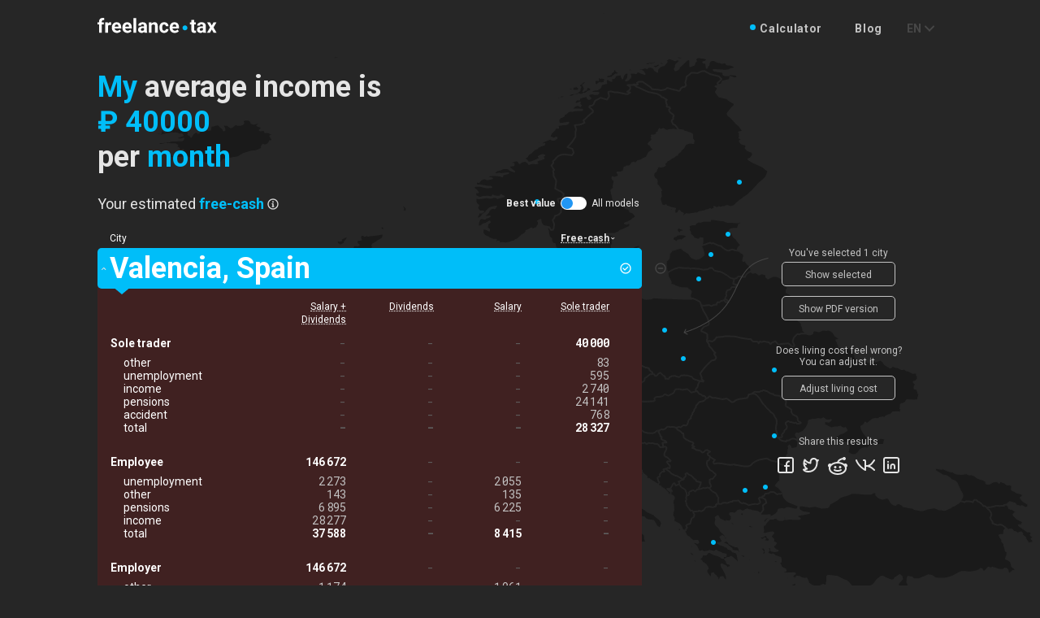

--- FILE ---
content_type: text/html; charset=utf-8
request_url: https://freelance.tax/en/my/RUB/40000/month/?places=spain_valencia
body_size: 10177
content:





<!DOCTYPE html>
<html class="js">
  <head>
    <meta http-equiv="Content-Type" content="text/html; charset=utf-8" />
  	<meta name="format-detection" content="telephone=no">
  	<title>Freelance.tax</title>
  	<meta name='description' content="" />
  	<meta name="keywords" content="" />

    <meta property="og:title" content="Freelance.tax" />
    <meta property="og:description" content="Enter your average income below to estimate applicable free-cash in all major European cities. By free-cash we mean your disposable income, left in your pocket after paying tax, rent, insurance, public transport, food expenses and basic entertainment." />
    <meta property="fb:app_id" content="757271781304776">

  	<link href="https://fonts.googleapis.com/css?family=Roboto+Mono:400,700|Roboto:400,700&amp;subset=cyrillic" rel="stylesheet">
  	<link rel="icon" type="image/x-icon" href="/static/img/favicon.ico" />

    <meta name="viewport" content="width=device-width, initial-scale=1, user-scalable=no, maximum-scale=1">

    <link type="text/css" href="/static/css/style-c82ca59f41efb7edebbe.min.css" rel="stylesheet" />

    
  <meta property="og:image" content="https://freelance.tax/en/images/RUB/40000/month/socials.png?places=spain_valencia" />


    
      <!-- Facebook Pixel Code -->
<script>
  !function(f,b,e,v,n,t,s)
  {if(f.fbq)return;n=f.fbq=function(){n.callMethod?
  n.callMethod.apply(n,arguments):n.queue.push(arguments)};
  if(!f._fbq)f._fbq=n;n.push=n;n.loaded=!0;n.version='2.0';
  n.queue=[];t=b.createElement(e);t.async=!0;
  t.src=v;s=b.getElementsByTagName(e)[0];
  s.parentNode.insertBefore(t,s)}(window, document,'script',
  'https://connect.facebook.net/en_US/fbevents.js');
  // we never ask customer about cookies, so revoke consent
  // fbq('consent', 'revoke');
  fbq('init', '863543254062537');
  fbq('track', 'PageView');

  window.fbq = fbq;
</script>
<noscript><img height="1" width="1" style="display:none"
  src="https://www.facebook.com/tr?id=863543254062537&ev=PageView&noscript=1"
/></noscript>
<!-- End Facebook Pixel Code -->

    
  </head>
  <body class="">
    <!-- Google analytics -->
    <script>
(function(i,s,o,g,r,a,m){i['GoogleAnalyticsObject']=r;i[r]=i[r]||function(){
(i[r].q=i[r].q||[]).push(arguments)},i[r].l=1*new Date();a=s.createElement(o),
m=s.getElementsByTagName(o)[0];a.async=1;a.src=g;m.parentNode.insertBefore(a,m)
})(window,document,'script','https://www.google-analytics.com/analytics.js','ga');

ga('create', '', {
  'storage': 'none',
  storeGac: false,
  userId: '2d881317-a690-4e5b-875b-f966d2a58a93'
});
ga('send', 'pageview');
</script>


    <div class="main-wrapper main-start">
    

<header class="header">
  <div class="container">
    <div class="header__wrapper">
      <div class="header__logo-wrap">
        <a href="/" class="header__logo">
          <img src="/static/img/logo.svg" alt="Freelance.tax" />
        </a>
        <div class="header__btn-menu js-header__btn-menu">
          <span></span>
          <span></span>
          <span></span>
        </div>
      </div>

      <div id="subheader" data-hash="unspecified"></div>
    </div>
  </div>
</header>


    
<main class="main-content">
  <div class="content">
    <div class="container">
      <div class="main-subtitle">
        <p>
          Enter your average income below to estimate applicable <nobr>free-cash</nobr> in all major European cities. By <nobr>free-cash</nobr> we mean your disposable income, left in your pocket after paying tax, rent, insurance, public transport, food expenses and basic entertainment.
          <a href="/en/information/">How does it work?</a>
        </p>
      </div>

      <div>
        <div class="hide-me">
          

<div class="content-form">
  <h1 class="main-title">
    <div class="select-period select-person">
      <select-styler class-name="select-period__select"
                     v-bind:items="personItems"
                     v-model="person"></select-styler>
    </div>
    <span hidden>My</span>
    <span>average income&nbsp;is</span>

    <div class="select-amount select-amount--opened" ref="selectAmount">
      <span class="link select-amount__result" v-on:click="openForm">
        <span class="select-amount__result-currency" v-html="getCurency(curency)">&amp;#8381;</span>
        <span class="select-amount__result-num" v-html="income">40000</span>
      </span>
      <div class="select-amount__form">
        <select-styler class-name="select-amount__select" v-bind:items="curenciesStyler" v-model="localCurency"></select-styler>
        <div class="select-amount__rang-wrap">
          <input class="select-amount__value" type="text" v-model="income" value="40000">
          <range-slider v-model="range" v-bind:min="min" v-bind:max="max" v-bind:step="step"></range-slider>
        </div>
        <button type="submit" class="select-amount__submit" v-on:click="applyForm"></button>
      </div>
    </div>
    per<span hidden>&nbsp;month</span>
    <div class="select-period">
      <select-styler class-name="select-period__select"
                     v-bind:items="periodItems"
                     v-model="period"></select-styler>
    </div>
  </h1>
  <button class="btn main-btn" v-on:click="sendData">Compare</button>
</div>


          

<div class="table-box">
  

<div class="type-filter">
  <span class="type-filter__text">Your estimated</span>
  <span hidden>free-cash</span>
  <div class="type-filter__select_wrap">
    <select-styler class-name="type-filter__select"
                   v-bind:items="filterItems"
                   v-model="filter"></select-styler>
  </div>
  <a href="#" class="type-filter__info" v-on:click="openPopup">
    <svg width="14" height="14" viewBox="0 0 14 14" fill="none" xmlns="http://www.w3.org/2000/svg">
      <path fill-rule="evenodd" clip-rule="evenodd" d="M7.66667 9.33346H8.00013C8.36825 9.33346 8.66667 9.62936 8.66667 10.0001C8.66667 10.3683 8.37086 10.6668 8.00013 10.6668H5.99987C5.63175 10.6668 5.33333 10.3709 5.33333 10.0001C5.33333 9.63193 5.62914 9.33346 5.99987 9.33346H6.33333V7.33346H6.00197C5.63269 7.33346 5.33333 7.03755 5.33333 6.66679C5.33333 6.2986 5.62885 6.00012 6.00197 6.00012H6.99803C7.18377 6.00012 7.35017 6.07461 7.47077 6.19519C7.59209 6.31534 7.66667 6.48174 7.66667 6.66679V9.33346ZM6.99998 13.6668C3.31808 13.6668 0.333313 10.6821 0.333313 7.00016C0.333313 3.31826 3.31808 0.333496 6.99998 0.333496C10.6819 0.333496 13.6666 3.31826 13.6666 7.00016C13.6666 10.6821 10.6819 13.6668 6.99998 13.6668ZM7 12.3335C9.94552 12.3335 12.3333 9.94564 12.3333 7.00012C12.3333 4.0546 9.94552 1.66679 7 1.66679C4.05448 1.66679 1.66667 4.0546 1.66667 7.00012C1.66667 9.94564 4.05448 12.3335 7 12.3335ZM7 5.33346C6.44772 5.33346 6 4.88574 6 4.33346C6 3.78117 6.44772 3.33346 7 3.33346C7.55228 3.33346 8 3.78117 8 4.33346C8 4.88574 7.55228 5.33346 7 5.33346Z"></path>
    </svg>
  </a>
  <div class="type-filter__models">
    <input type="checkbox"
           class="type-filter__models-input"
           id="models"
           v-model="best">
    <label for="models" class="type-filter__models-label">
      <span class="type-filter__models-label-best">Best value</span>
      <span class="type-filter__models-toggle"></span>
      <span class="type-filter__models-label-all">All models</span>
    </label>
  </div>
</div>


  <div class="table__wrapper">
    

<div class="table__head">
  <div class="table__col table__col--head table__col--city">City</div>
  <div class="table__col table__col--head"
       :class="className(head.class)"
       v-on:click="sort(head.class)"
       v-for="head in headers">
       <div class="table__info-col">
         <span v-if="head.html" v-html="head.html">free-cash</span>
         <template v-else>
           <span class="mobile">[[ head.mobile ]]</span>
           <span class="desktop">[[ head.desktop ]]</span>
         </template>
         <div class="table-info-box" v-if="head.remark">
           <div class="table-info-box__wrap">
             <p v-html="head.remark"></p>
           </div>
         </div>
       </div>
  </div>
  <div class="table-field__info" v-on:click="openModelPopup">
    <svg width="14" height="14" viewBox="0 0 14 14" fill="none" xmlns="http://www.w3.org/2000/svg">
      <path fill-rule="evenodd" clip-rule="evenodd" d="M7.66667 9.33346H8.00013C8.36825 9.33346 8.66667 9.62936 8.66667 10.0001C8.66667 10.3683 8.37086 10.6668 8.00013 10.6668H5.99987C5.63175 10.6668 5.33333 10.3709 5.33333 10.0001C5.33333 9.63193 5.62914 9.33346 5.99987 9.33346H6.33333V7.33346H6.00197C5.63269 7.33346 5.33333 7.03755 5.33333 6.66679C5.33333 6.2986 5.62885 6.00012 6.00197 6.00012H6.99803C7.18377 6.00012 7.35017 6.07461 7.47077 6.19519C7.59209 6.31534 7.66667 6.48174 7.66667 6.66679V9.33346ZM6.99998 13.6668C3.31808 13.6668 0.333313 10.6821 0.333313 7.00016C0.333313 3.31826 3.31808 0.333496 6.99998 0.333496C10.6819 0.333496 13.6666 3.31826 13.6666 7.00016C13.6666 10.6821 10.6819 13.6668 6.99998 13.6668ZM7 12.3335C9.94552 12.3335 12.3333 9.94564 12.3333 7.00012C12.3333 4.0546 9.94552 1.66679 7 1.66679C4.05448 1.66679 1.66667 4.0546 1.66667 7.00012C1.66667 9.94564 4.05448 12.3335 7 12.3335ZM7 5.33346C6.44772 5.33346 6 4.88574 6 4.33346C6 3.78117 6.44772 3.33346 7 3.33346C7.55228 3.33346 8 3.78117 8 4.33346C8 4.88574 7.55228 5.33346 7 5.33346Z" />
    </svg>
  </div>
</div>


    


<div class="compiled">
  
  <div class="table__row-wrapper table__row-wrapper--open table__row-wrapper--choose" data-name="spain_valencia">
    <div class="table__row-del" v-on:click="hidePlace($event, place)">
  <svg width="14" height="14" viewBox="0 0 14 14" fill="none" xmlns="http://www.w3.org/2000/svg">
    <path fill-rule="evenodd" clip-rule="evenodd" d="M13.6666 7.00016C13.6666 10.6821 10.6819 13.6668 6.99998 13.6668C3.31808 13.6668 0.333313 10.6821 0.333313 7.00016C0.333313 3.31826 3.31808 0.333496 6.99998 0.333496C10.6819 0.333496 13.6666 3.31826 13.6666 7.00016ZM1.66667 7C1.66667 9.94552 4.05448 12.3333 7 12.3333C9.94552 12.3333 12.3333 9.94552 12.3333 7C12.3333 4.05448 9.94552 1.66667 7 1.66667C4.05448 1.66667 1.66667 4.05448 1.66667 7ZM3.66667 7C3.66667 6.63181 3.96607 6.33333 4.33027 6.33333H9.66973C10.0362 6.33333 10.3333 6.62924 10.3333 7C10.3333 7.36819 10.0339 7.66667 9.66973 7.66667H4.33027C3.96377 7.66667 3.66667 7.37076 3.66667 7Z"/>
  </svg>
</div>


    <div class="table__row swipe">
      <div class="table__col table__col--city table-field__title">
           <span class="table__city">Valencia</span>
           <span class="table__country">,&nbsp;Spain</span>
      </div>

      
      <div class="table__col table__col--salary-dividends table__col--error "
           v-on:copy="copy">
           -₽153429
      </div>
      
      <div class="table__col table__col--dividends table__col--error "
           v-on:copy="copy">
           -₽81537
      </div>
      
      <div class="table__col table__col--salary table__col--error "
           v-on:copy="copy">
           -₽119724
      </div>
      
      <div class="table__col table__col--self table__col--error "
           v-on:copy="copy">
           -₽97406
      </div>
      

      <div class="table__row-add"></div>
    </div>

    

    <div class="table-field main-details">
      <a class="table-field__share" href="https://127.0.0.1:8001/en/my/RUB/40000/month/?places=spain_valencia">
        <svg width="16" height="16" viewBox="0 0 16 16" fill="none" xmlns="http://www.w3.org/2000/svg">
          <path fill-rule="evenodd" clip-rule="evenodd" d="M13.3333 8C12.9651 8 12.6667 8.29848 12.6667 8.66667V12.6667H3.33333V3.33333H7.33333C7.70152 3.33333 8 3.03486 8 2.66667C8 2.29848 7.70152 2 7.33333 2H3.3317C2.59571 2 2 2.59722 2 3.33324V12.6668C2 13.4045 2.59657 14 3.33324 14H12.6668C13.4042 14 14 13.4045 14 12.6683V8.66667C14 8.29848 13.7015 8 13.3333 8ZM6.4714 10.4714L12.6667 4.27614V6C12.6667 6.36819 12.9651 6.66667 13.3333 6.66667C13.7015 6.66667 14 6.36819 14 6V2.66667C14 2.29848 13.7015 2 13.3333 2H10C9.63181 2 9.33333 2.29848 9.33333 2.66667C9.33333 3.03486 9.63181 3.33333 10 3.33333H11.7239L5.5286 9.5286C5.26825 9.78895 5.26825 10.2111 5.5286 10.4714C5.78894 10.7318 6.21105 10.7318 6.4714 10.4714Z" />
        </svg>
      </a>

      <div class="table-field-box">
        <div class="table-field__head">
          
          <div class="table-field__head-col active-tab">
               <div class="table__info-col">
                 
                 <span class="mobile">S + D</span>
                 <span class="desktop">Salary + Dividends</span>
                 

                 
                 <div class="table-info-box">
                   <div class="table-info-box__wrap">
                     <p><strong>Salary + Dividends</strong>. A combination of a fixed monthly income with a bonus at the end of the year.</p>
                   </div>
                 </div>
                 
               </div>
          </div>
          
          <div class="table-field__head-col ">
               <div class="table__info-col">
                 
                 <span>Dividends</span>
                 

                 
                 <div class="table-info-box">
                   <div class="table-info-box__wrap">
                     <p><strong>Dividends</strong>. A single payment made annually out of accumulated profits.</p>
                   </div>
                 </div>
                 
               </div>
          </div>
          
          <div class="table-field__head-col ">
               <div class="table__info-col">
                 
                 <span>Salary</span>
                 

                 
                 <div class="table-info-box">
                   <div class="table-info-box__wrap">
                     <p><strong>Salary</strong>. A fixed monthly income you pay yourself to cover your living expenses.</p>
                   </div>
                 </div>
                 
               </div>
          </div>
          
          <div class="table-field__head-col ">
               <div class="table__info-col">
                 
                 <span>Sole trader</span>
                 

                 
                 <div class="table-info-box">
                   <div class="table-info-box__wrap">
                     <p><strong>Sole trader</strong>. You're running your business as an individual with an unlimited responsibility</p>
                   </div>
                 </div>
                 
               </div>
          </div>
          

          <div class="table-field__info">
            <svg width="14" height="14" viewBox="0 0 14 14" fill="none" xmlns="http://www.w3.org/2000/svg">
              <path fill-rule="evenodd" clip-rule="evenodd" d="M7.66667 9.33346H8.00013C8.36825 9.33346 8.66667 9.62936 8.66667 10.0001C8.66667 10.3683 8.37086 10.6668 8.00013 10.6668H5.99987C5.63175 10.6668 5.33333 10.3709 5.33333 10.0001C5.33333 9.63193 5.62914 9.33346 5.99987 9.33346H6.33333V7.33346H6.00197C5.63269 7.33346 5.33333 7.03755 5.33333 6.66679C5.33333 6.2986 5.62885 6.00012 6.00197 6.00012H6.99803C7.18377 6.00012 7.35017 6.07461 7.47077 6.19519C7.59209 6.31534 7.66667 6.48174 7.66667 6.66679V9.33346ZM6.99998 13.6668C3.31808 13.6668 0.333313 10.6821 0.333313 7.00016C0.333313 3.31826 3.31808 0.333496 6.99998 0.333496C10.6819 0.333496 13.6666 3.31826 13.6666 7.00016C13.6666 10.6821 10.6819 13.6668 6.99998 13.6668ZM7 12.3335C9.94552 12.3335 12.3333 9.94564 12.3333 7.00012C12.3333 4.0546 9.94552 1.66679 7 1.66679C4.05448 1.66679 1.66667 4.0546 1.66667 7.00012C1.66667 9.94564 4.05448 12.3335 7 12.3335ZM7 5.33346C6.44772 5.33346 6 4.88574 6 4.33346C6 3.78117 6.44772 3.33346 7 3.33346C7.55228 3.33346 8 3.78117 8 4.33346C8 4.88574 7.55228 5.33346 7 5.33346Z" />
            </svg>
          </div>
        </div>

        
        <div class="table-field__groupe">
          
          <div class="table-field__row table-field__panes table-field__list-title">
            
            <div class="table-field__col">
              
                Sole trader
              
            </div>
            
            <div class="table-field__pane empty">
              
                -
              
            </div>
            
            <div class="table-field__pane empty">
              
                -
              
            </div>
            
            <div class="table-field__pane empty">
              
                -
              
            </div>
            
            <div class="table-field__pane">
              
                40&#8198;000
              
            </div>
            
          </div>
          
          <div class="table-field__row table-field__panes table-field__list">
            
            <div class="table-field__col">
              
                other
              
            </div>
            
            <div class="table-field__pane empty">
              
                -
              
            </div>
            
            <div class="table-field__pane empty">
              
                -
              
            </div>
            
            <div class="table-field__pane empty">
              
                -
              
            </div>
            
            <div class="table-field__pane">
              
                83
              
            </div>
            
          </div>
          
          <div class="table-field__row table-field__panes table-field__list">
            
            <div class="table-field__col">
              
                unemployment
              
            </div>
            
            <div class="table-field__pane empty">
              
                -
              
            </div>
            
            <div class="table-field__pane empty">
              
                -
              
            </div>
            
            <div class="table-field__pane empty">
              
                -
              
            </div>
            
            <div class="table-field__pane">
              
                595
              
            </div>
            
          </div>
          
          <div class="table-field__row table-field__panes table-field__list">
            
            <div class="table-field__col">
              
                income
              
            </div>
            
            <div class="table-field__pane empty">
              
                -
              
            </div>
            
            <div class="table-field__pane empty">
              
                -
              
            </div>
            
            <div class="table-field__pane empty">
              
                -
              
            </div>
            
            <div class="table-field__pane">
              
                2&#8198;740
              
            </div>
            
          </div>
          
          <div class="table-field__row table-field__panes table-field__list">
            
            <div class="table-field__col">
              
                pensions
              
            </div>
            
            <div class="table-field__pane empty">
              
                -
              
            </div>
            
            <div class="table-field__pane empty">
              
                -
              
            </div>
            
            <div class="table-field__pane empty">
              
                -
              
            </div>
            
            <div class="table-field__pane">
              
                24&#8198;141
              
            </div>
            
          </div>
          
          <div class="table-field__row table-field__panes table-field__list">
            
            <div class="table-field__col">
              
                accident
              
            </div>
            
            <div class="table-field__pane empty">
              
                -
              
            </div>
            
            <div class="table-field__pane empty">
              
                -
              
            </div>
            
            <div class="table-field__pane empty">
              
                -
              
            </div>
            
            <div class="table-field__pane">
              
                768
              
            </div>
            
          </div>
          
          <div class="table-field__row table-field__panes table-field__row--total">
            
            <div class="table-field__col">
              
                total
              
            </div>
            
            <div class="table-field__pane empty">
              
                -
              
            </div>
            
            <div class="table-field__pane empty">
              
                -
              
            </div>
            
            <div class="table-field__pane empty">
              
                -
              
            </div>
            
            <div class="table-field__pane">
              
                28&#8198;327
              
            </div>
            
          </div>
          
        </div>
        
        <div class="table-field__groupe">
          
          <div class="table-field__row table-field__panes table-field__list-title">
            
            <div class="table-field__col">
              
                Employee
              
            </div>
            
            <div class="table-field__pane">
              
                146&#8198;672
              
            </div>
            
            <div class="table-field__pane empty">
              
                -
              
            </div>
            
            <div class="table-field__pane empty">
              
                -
              
            </div>
            
            <div class="table-field__pane empty">
              
                -
              
            </div>
            
          </div>
          
          <div class="table-field__row table-field__panes table-field__list">
            
            <div class="table-field__col">
              
                unemployment
              
            </div>
            
            <div class="table-field__pane">
              
                2&#8198;273
              
            </div>
            
            <div class="table-field__pane empty">
              
                -
              
            </div>
            
            <div class="table-field__pane">
              
                2&#8198;055
              
            </div>
            
            <div class="table-field__pane empty">
              
                -
              
            </div>
            
          </div>
          
          <div class="table-field__row table-field__panes table-field__list">
            
            <div class="table-field__col">
              
                other
              
            </div>
            
            <div class="table-field__pane">
              
                143
              
            </div>
            
            <div class="table-field__pane empty">
              
                -
              
            </div>
            
            <div class="table-field__pane">
              
                135
              
            </div>
            
            <div class="table-field__pane empty">
              
                -
              
            </div>
            
          </div>
          
          <div class="table-field__row table-field__panes table-field__list">
            
            <div class="table-field__col">
              
                pensions
              
            </div>
            
            <div class="table-field__pane">
              
                6&#8198;895
              
            </div>
            
            <div class="table-field__pane empty">
              
                -
              
            </div>
            
            <div class="table-field__pane">
              
                6&#8198;225
              
            </div>
            
            <div class="table-field__pane empty">
              
                -
              
            </div>
            
          </div>
          
          <div class="table-field__row table-field__panes table-field__list">
            
            <div class="table-field__col">
              
                income
              
            </div>
            
            <div class="table-field__pane">
              
                28&#8198;277
              
            </div>
            
            <div class="table-field__pane empty">
              
                -
              
            </div>
            
            <div class="table-field__pane empty">
              
                -
              
            </div>
            
            <div class="table-field__pane empty">
              
                -
              
            </div>
            
          </div>
          
          <div class="table-field__row table-field__panes table-field__row--total">
            
            <div class="table-field__col">
              
                total
              
            </div>
            
            <div class="table-field__pane">
              
                37&#8198;588
              
            </div>
            
            <div class="table-field__pane empty">
              
                -
              
            </div>
            
            <div class="table-field__pane">
              
                8&#8198;415
              
            </div>
            
            <div class="table-field__pane empty">
              
                -
              
            </div>
            
          </div>
          
        </div>
        
        <div class="table-field__groupe">
          
          <div class="table-field__row table-field__panes table-field__list-title">
            
            <div class="table-field__col">
              
                Employer
              
            </div>
            
            <div class="table-field__pane">
              
                146&#8198;672
              
            </div>
            
            <div class="table-field__pane empty">
              
                -
              
            </div>
            
            <div class="table-field__pane empty">
              
                -
              
            </div>
            
            <div class="table-field__pane empty">
              
                -
              
            </div>
            
          </div>
          
          <div class="table-field__row table-field__panes table-field__list">
            
            <div class="table-field__col">
              
                other
              
            </div>
            
            <div class="table-field__pane">
              
                1&#8198;174
              
            </div>
            
            <div class="table-field__pane empty">
              
                -
              
            </div>
            
            <div class="table-field__pane">
              
                1&#8198;061
              
            </div>
            
            <div class="table-field__pane empty">
              
                -
              
            </div>
            
          </div>
          
          <div class="table-field__row table-field__panes table-field__list">
            
            <div class="table-field__col">
              
                accident
              
            </div>
            
            <div class="table-field__pane">
              
                2&#8198;906
              
            </div>
            
            <div class="table-field__pane empty">
              
                -
              
            </div>
            
            <div class="table-field__pane">
              
                2&#8198;620
              
            </div>
            
            <div class="table-field__pane empty">
              
                -
              
            </div>
            
          </div>
          
          <div class="table-field__row table-field__panes table-field__list">
            
            <div class="table-field__col">
              
                pensions
              
            </div>
            
            <div class="table-field__pane">
              
                34&#8198;612
              
            </div>
            
            <div class="table-field__pane empty">
              
                -
              
            </div>
            
            <div class="table-field__pane">
              
                31&#8198;262
              
            </div>
            
            <div class="table-field__pane empty">
              
                -
              
            </div>
            
          </div>
          
          <div class="table-field__row table-field__panes table-field__list">
            
            <div class="table-field__col">
              
                unemployment
              
            </div>
            
            <div class="table-field__pane">
              
                8&#8198;070
              
            </div>
            
            <div class="table-field__pane empty">
              
                -
              
            </div>
            
            <div class="table-field__pane">
              
                7&#8198;287
              
            </div>
            
            <div class="table-field__pane empty">
              
                -
              
            </div>
            
          </div>
          
          <div class="table-field__row table-field__panes table-field__row--total">
            
            <div class="table-field__col">
              
                total
              
            </div>
            
            <div class="table-field__pane">
              
                46&#8198;762
              
            </div>
            
            <div class="table-field__pane empty">
              
                -
              
            </div>
            
            <div class="table-field__pane">
              
                42&#8198;230
              
            </div>
            
            <div class="table-field__pane empty">
              
                -
              
            </div>
            
          </div>
          
        </div>
        
        <div class="table-field__groupe">
          
          <div class="table-field__row table-field__panes table-field__list-title">
            
            <div class="table-field__col">
              
                Corporate
              
            </div>
            
            <div class="table-field__pane empty">
              
                -
              
            </div>
            
            <div class="table-field__pane">
              
                40&#8198;000
              
            </div>
            
            <div class="table-field__pane empty">
              
                -
              
            </div>
            
            <div class="table-field__pane empty">
              
                -
              
            </div>
            
          </div>
          
          <div class="table-field__row table-field__panes table-field__list">
            
            <div class="table-field__col">
              
                <div class="table__info-col">
                  <span>income</span><div class="table-info-box"><div class="table-info-box__wrap"><p>The general rate of corporate tax is 25%. The lower rate of 15% is introduced for newly formed companies which applies during the first two years of operation in which taxable profit is made. We use the lower rate in our model.</p></div></div>
                </div>
              
            </div>
            
            <div class="table-field__pane empty">
              
                -
              
            </div>
            
            <div class="table-field__pane">
              
                5&#8198;999
              
            </div>
            
            <div class="table-field__pane empty">
              
                -
              
            </div>
            
            <div class="table-field__pane empty">
              
                -
              
            </div>
            
          </div>
          
          <div class="table-field__row table-field__panes table-field__row--total">
            
            <div class="table-field__col">
              
                total
              
            </div>
            
            <div class="table-field__pane empty">
              
                -
              
            </div>
            
            <div class="table-field__pane">
              
                5&#8198;999
              
            </div>
            
            <div class="table-field__pane empty">
              
                -
              
            </div>
            
            <div class="table-field__pane empty">
              
                -
              
            </div>
            
          </div>
          
        </div>
        
        <div class="table-field__groupe">
          
          <div class="table-field__row table-field__panes table-field__list-title">
            
            <div class="table-field__col">
              
                Dividends
              
            </div>
            
            <div class="table-field__pane empty">
              
                -
              
            </div>
            
            <div class="table-field__pane">
              
                34&#8198;001
              
            </div>
            
            <div class="table-field__pane empty">
              
                -
              
            </div>
            
            <div class="table-field__pane empty">
              
                -
              
            </div>
            
          </div>
          
          <div class="table-field__row table-field__panes table-field__list">
            
            <div class="table-field__col">
              
                withholding
              
            </div>
            
            <div class="table-field__pane empty">
              
                -
              
            </div>
            
            <div class="table-field__pane">
              
                6&#8198;459
              
            </div>
            
            <div class="table-field__pane empty">
              
                -
              
            </div>
            
            <div class="table-field__pane empty">
              
                -
              
            </div>
            
          </div>
          
          <div class="table-field__row table-field__panes table-field__row--total">
            
            <div class="table-field__col">
              
                total
              
            </div>
            
            <div class="table-field__pane empty">
              
                -
              
            </div>
            
            <div class="table-field__pane">
              
                6&#8198;459
              
            </div>
            
            <div class="table-field__pane empty">
              
                -
              
            </div>
            
            <div class="table-field__pane empty">
              
                -
              
            </div>
            
          </div>
          
        </div>
        
        <div class="table-field__groupe">
          
          <div class="table-field__row table-field__panes table-field__row--alone">
            
            <div class="table-field__col">
              
                Income
              
            </div>
            
            <div class="table-field__pane">
              
                40&#8198;000
              
            </div>
            
            <div class="table-field__pane">
              
                40&#8198;000
              
            </div>
            
            <div class="table-field__pane">
              
                40&#8198;000
              
            </div>
            
            <div class="table-field__pane">
              
                40&#8198;000
              
            </div>
            
          </div>
          
          <div class="table-field__row table-field__panes table-field__row--alone">
            
            <div class="table-field__col">
              
                Total tax
              
            </div>
            
            <div class="table-field__pane">
              
                84&#8198;350
              
            </div>
            
            <div class="table-field__pane">
              
                12&#8198;458
              
            </div>
            
            <div class="table-field__pane">
              
                50&#8198;645
              
            </div>
            
            <div class="table-field__pane">
              
                28&#8198;327
              
            </div>
            
          </div>
          
          <div class="table-field__row table-field__panes table-field__row--alone">
            
            <div class="table-field__col">
              
                After tax
              
            </div>
            
            <div class="table-field__pane">
              
                -44&#8198;350
              
            </div>
            
            <div class="table-field__pane">
              
                27&#8198;542
              
            </div>
            
            <div class="table-field__pane">
              
                -10&#8198;645
              
            </div>
            
            <div class="table-field__pane">
              
                11&#8198;673
              
            </div>
            
          </div>
          
          <div class="table-field__row table-field__panes table-field__row--alone">
            
            <div class="table-field__col">
              
                Living cost
              
            </div>
            
            <div class="table-field__pane">
              
                109&#8198;079
              
            </div>
            
            <div class="table-field__pane">
              
                109&#8198;079
              
            </div>
            
            <div class="table-field__pane">
              
                109&#8198;079
              
            </div>
            
            <div class="table-field__pane">
              
                109&#8198;079
              
            </div>
            
          </div>
          
          <div class="table-field__row table-field__panes table-field__row--alone">
            
            <div class="table-field__col">
              
                Free-cash
              
            </div>
            
            <div class="table-field__pane">
              
                -153&#8198;429
              
            </div>
            
            <div class="table-field__pane">
              
                -81&#8198;537
              
            </div>
            
            <div class="table-field__pane">
              
                -119&#8198;724
              
            </div>
            
            <div class="table-field__pane">
              
                -97&#8198;406
              
            </div>
            
          </div>
          
        </div>
        

        

<div class="table-field__footer">
  <p class="table-field__footer-text" v-html="curencyLabel"></p>

</div>


        <div class="table__info-wrap">
          <div class="add-info add-info--rate">
            <p class="add-info__title-wrap">
              <span class="add-info__title add-info__title--rate">Estimated living cost</span>&nbsp;
              <span>is &#8381;109079 per month</span>
            </p>

            <transition name="slide-details">
              <div class="add-info__dropdown add-info-table" v-if="showLivingCostDetails">
                
                <div class="add-info-table__row">
                  <div class="add-info-table__col add-info-table__col--amount">&#8381;73627</div>
                  <div class="add-info-table__col add-rate-remark"><span><b>Rent</b>. One bedroom at downtown or an upmarket area with basic utilities which include internet connection and a mobile phone.</span></div>
                </div>
                
                <div class="add-info-table__row">
                  <div class="add-info-table__col add-info-table__col--amount">&#8381;10486</div>
                  <div class="add-info-table__col add-rate-remark"><span><b>Public transport and taxi</b>. <span class="capitalize">Monthly travel card</span>, and a few taxi rides per week.</span></div>
                </div>
                
                <div class="add-info-table__row">
                  <div class="add-info-table__col add-info-table__col--amount">&#8381;1912</div>
                  <div class="add-info-table__col add-rate-remark"><span><b>Clothing and shoes</b>. We estimate one pair of shoes and trainers, and several items of clothing each year, or slightly more often if you choose cheaper mass market stores. Twice as often for kids.</span></div>
                </div>
                
                <div class="add-info-table__row">
                  <div class="add-info-table__col add-info-table__col--amount">&#8381;23057</div>
                  <div class="add-info-table__col add-rate-remark"><span><b>Food and entertainment</b>. We estimate that you will have breakfast at a cafe once a week, evening meal at a restaurant once a week, and visit bars once a week for drinks.</span><span>Other days you prepare meals at home.</span></div>
                </div>
                
                <div class="add-info-table__row">
                  <div class="add-info-table__col add-info-table__col--amount">&#8381;0</div>
                  <div class="add-info-table__col add-rate-remark"><span><b>I'm drinking at home</b> rarely or never.</span></div>
                </div>
                
                <div class="add-info-table__row">
                  <div class="add-info-table__col add-info-table__col--amount">&#8381;0</div>
                  <div class="add-info-table__col add-rate-remark"><span>I do not smoke or smoke very rarely.</span></div>
                </div>
                
              </div>
            </transition>

            <a class="btn-mini add-info__rate-btn" v-on:click="openAdjustLivingCostPopup">Adjust living cost</a>
            <a class="btn-mini add-info__rate-btn" v-on:click="toggleDetails" v-html="detailsButtonText">Show details</a>
            
            <a class="btn-mini add-info__rate-btn add-info__rate-btn--right" v-on:click="openSourcePopup">Source</a>
            
          </div>

          

          <div class="popup popup--data popup--mob-close" :class="{'popup--open' : showSourcePopup}">
            <div class="popup__content">
              <span class="popup__close js-popup-close" v-on:click="closeSourcePopup"></span>
              <h2 class="popup__title">Source of data for Valencia model</h2>
              <div class="popup__text">
                <ul class="popup__list data-list">
                  
                  <li>
                    <a href="https://www.boe.es/buscar/act.php?id=BOE-A-2007-6820#a85" target="_blank"><span class="sources-content">Artículo 85. Cuota de retención / Real Decreto 439/2007, de 30 de marzo</span> (<span class="sources-language">Spanish</span>)</a>
                    <p>Last time retrieved: <span class="sources-date">2019-10-01T21:51:59Z</span></p>
                  </li>
                  
                  <li>
                    <a href="https://www.boe.es/buscar/act.php?id=BOE-A-2014-12328#a29" target="_blank"><span class="sources-content">Artículo 29. El tipo de gravamen / Ley 27/2014, de 27 de noviembre, del Impuesto sobre Sociedades.</span> (<span class="sources-language">Spanish</span>)</a>
                    <p>Last time retrieved: <span class="sources-date">2019-10-01T21:51:59Z</span></p>
                  </li>
                  
                  <li>
                    <a href="https://www.boe.es/buscar/act.php?id=BOE-A-2006-20764#a66" target="_blank"><span class="sources-content">Ley 35/2006, de 28 de noviembre</span> (<span class="sources-language">Spanish</span>)</a>
                    <p>Last time retrieved: <span class="sources-date">2019-10-01T21:51:59Z</span></p>
                  </li>
                  
                  <li>
                    <a href="http://www.seg-social.es/wps/portal/wss/internet/Trabajadores/CotizacionRecaudacionTrabajadores/10721/10957/583" target="_blank"><span class="sources-content">Seguridad Social: Cotización / Recaudación de Trabajadores / Régimen General de la Seguridad Social</span> (<span class="sources-language">Spanish</span>)</a>
                    <p>Last time retrieved: <span class="sources-date">2019-10-01T21:51:59Z</span></p>
                  </li>
                  
                  <li>
                    <a href="http://www.seg-social.es/wps/portal/wss/internet/Trabajadores/CotizacionRecaudacionTrabajadores/10721/10724/1320/1322" target="_blank"><span class="sources-content">Seguridad Social: Cotización / Recaudación de Trabajadores / Régimen Especial Trabajadores Autónomos</span> (<span class="sources-language">Spanish</span>)</a>
                    <p>Last time retrieved: <span class="sources-date">2019-10-01T21:51:59Z</span></p>
                  </li>
                  
                  <li>
                    <a href="http://www.seg-social.es/wps/portal/wss/internet/Trabajadores/CotizacionRecaudacionTrabajadores/36537/36538" target="_blank"><span class="sources-content">Seguridad Social: Cotización / Recaudación de Trabajadores / Bases y tipos de cotización 2019</span> (<span class="sources-language">Spanish</span>)</a>
                    <p>Last time retrieved: <span class="sources-date">2019-10-01T21:51:59Z</span></p>
                  </li>
                  
                </ul>
              </div>
              <a href="#" class="popup__btn btn-mini js-popup-close" v-on:click="closeSourcePopup">Close</a>
            </div>
          </div>
        </div>
      </div>
    </div>
  </div>
  
</div>


    <div v-for="(place, index) in places" v-if="place.flags.compared && place.flags.more && !place.flags.hidden" :key="index">
      <div class="header-print" v-if="place.flags.print">
        <img class="header__logo" src="/static/img/logo-dark.svg" alt="Freelance.tax">
      </div>

      <div class="table__row-wrapper" :class="rowClassName(place)">
        <div class="table__row-del" v-on:click="hidePlace($event, place)">
  <svg width="14" height="14" viewBox="0 0 14 14" fill="none" xmlns="http://www.w3.org/2000/svg">
    <path fill-rule="evenodd" clip-rule="evenodd" d="M13.6666 7.00016C13.6666 10.6821 10.6819 13.6668 6.99998 13.6668C3.31808 13.6668 0.333313 10.6821 0.333313 7.00016C0.333313 3.31826 3.31808 0.333496 6.99998 0.333496C10.6819 0.333496 13.6666 3.31826 13.6666 7.00016ZM1.66667 7C1.66667 9.94552 4.05448 12.3333 7 12.3333C9.94552 12.3333 12.3333 9.94552 12.3333 7C12.3333 4.05448 9.94552 1.66667 7 1.66667C4.05448 1.66667 1.66667 4.05448 1.66667 7ZM3.66667 7C3.66667 6.63181 3.96607 6.33333 4.33027 6.33333H9.66973C10.0362 6.33333 10.3333 6.62924 10.3333 7C10.3333 7.36819 10.0339 7.66667 9.66973 7.66667H4.33027C3.96377 7.66667 3.66667 7.37076 3.66667 7Z"/>
  </svg>
</div>


        <div class="table__row swipe"
     :key="componentKey"
     :class="{ 'swipe-active' : place.flags.swiped }"
     v-on:click="showDetails(place)"
     v-on:touchstart="touchStart"
     v-on:touchmove="touchMove($event, place)"
     v-on:touchend="touchEnd">
  <div class="table__col table__col--city"
       :class="{ 'table-field__title' : place.flags.opened }">
       [[ place.name ]]<span class="table__country" v-if="place.flags.opened || !this.best">,&nbsp;[[ place.country ]]</span>
  </div>
  <div class="table__col"
       :class="columnClassName(column, place)"
       v-html="value(column, place)"
       v-on:copy="copy"
       v-for="column in columns"></div>

  <div class="table__row-add" v-on:click="checkPlace($event, place)"></div>
</div>


        <template v-if="place.flags.print">
          <p class="table__row-subtitle">
            Average income in&nbsp;<span v-html="curency" />[[ income ]]&nbsp;per&nbsp;[[ prd ]]
          </p>
          <h2 class="table__row-title">
            Your estimated&nbsp;[[ filt ]]&nbsp;in<br>[[ place.name ]],&nbsp;[[ place.country ]]
          </h2>
        </template>

        <div class="table-field " v-on:click="stopPropagation" v-if="place.flags.print">
  <a class="table-field__share" v-on:click="share($event, place)" :href="share_url(place)">
  <svg width="16" height="16" viewBox="0 0 16 16" fill="none" xmlns="http://www.w3.org/2000/svg">
    <path fill-rule="evenodd" clip-rule="evenodd" d="M13.3333 8C12.9651 8 12.6667 8.29848 12.6667 8.66667V12.6667H3.33333V3.33333H7.33333C7.70152 3.33333 8 3.03486 8 2.66667C8 2.29848 7.70152 2 7.33333 2H3.3317C2.59571 2 2 2.59722 2 3.33324V12.6668C2 13.4045 2.59657 14 3.33324 14H12.6668C13.4042 14 14 13.4045 14 12.6683V8.66667C14 8.29848 13.7015 8 13.3333 8ZM6.4714 10.4714L12.6667 4.27614V6C12.6667 6.36819 12.9651 6.66667 13.3333 6.66667C13.7015 6.66667 14 6.36819 14 6V2.66667C14 2.29848 13.7015 2 13.3333 2H10C9.63181 2 9.33333 2.29848 9.33333 2.66667C9.33333 3.03486 9.63181 3.33333 10 3.33333H11.7239L5.5286 9.5286C5.26825 9.78895 5.26825 10.2111 5.5286 10.4714C5.78894 10.7318 6.21105 10.7318 6.4714 10.4714Z" />
  </svg>
</a>


  <div class="table-field-box">
    <div class="table-field__head">
  <div class="table-field__head-col"
       :class="tabClassName(place, head.class)"
       v-on:click="changeTab(place, head.class)"
       v-for="head in headersWithRemarks">
       <div class="table__info-col">
         <template v-if="head.html">[[ head.html ]]</template>
         <template v-else>
           <span class="mobile">[[ head.mobile ]]</span>
           <span class="desktop">[[ head.desktop ]]</span>
         </template>
         <div class="table-info-box">
           <div class="table-info-box__wrap">
             <p v-html="head.remark"></p>
           </div>
         </div>
       </div>
  </div>
</div>



    <div class="table-field__groupe" v-for="(block, blockIndex) in place.flags.details || []" :key="block.id">
  <div :class="classNameRow(place, rowIndex, blockIndex)" class="table-field__row table-field__panes" v-for="(row, rowIndex) in block">
    <div class="table-field__col">
      <div class="table__info-col" v-on:mouseover="hover" v-if="row[1]">
        [[ row[2] ]]
        <sup class="table-remark" v-if="row[0] && place.flags.print">
          [[ row[0] ]]
        </sup>
        <div class="table-info-box">
          <div class="table-info-box__wrap" v-html="row[1]"></div>
        </div>
      </div>
      <template v-else>
        [[ row[2] ]]
        <sup class="table-remark" v-if="row[0] && place.flags.print">
          [[ row[0] ]]
        </sup>
      </template>
    </div>
    <div class="table-field__pane"
         :class="classNameColumn(row, index, place)"
         v-for="(column, index) in row.slice(3)"
         v-html="placeDetailsValue(row, index, column, place)"
         v-on:copy="copy($event, index)"></div>
  </div>
</div>

  </div>

  

<div class="table-field__footer">
  <p class="table-field__footer-text" v-html="curencyLabel"></p>

</div>


  

<div class="table__info-wrap">
  <div class="add-info add-info--rate">
    <p class="add-info__title-wrap"><span class="add-info__title add-info__title--rate">Estimated living cost</span> <span v-html="$t('message.living_cost_description', {summary: place.best['living cost'], currency: curency, period: prd})"></p>

    <transition name="slide-details">
      <div class="add-info__dropdown add-info-table" v-if="showLivingCostDetails || place.flags.print">
        <div class="add-info-table__row" v-for="detail in livingCostDetails(place)">
          <div class="add-info-table__col add-info-table__col--amount" v-html="curency + detail.summary"></div>
          <div class="add-info-table__col" v-html="detail.remark"></div>
        </div>
      </div>
    </transition>

    <a class="btn-mini add-info__rate-btn" v-on:click="openAdjustLivingCostPopup">Adjust living cost</a>
    <a class="btn-mini add-info__rate-btn" v-on:click="toggleDetails">[[ detailsButtonText ]]</a>
    <a class="btn-mini add-info__rate-btn add-info__rate-btn--right"
       v-on:click="openSourcePopup"
       v-if="place.sources.length">Source</a>
  </div>

  <div class="add-info">
    <h4 class="add-info__title" v-if="place.global_remark || (remarks(place).length && place.flags.print)">Additional information</h4>
    <p v-html="place.global_remark"></p>
    <ol class="remarks" v-if="place.flags.print">
      <li class="remarks__item" v-for="remark in remarks(place)" v-html="remark"></li>
    </ol>

    <h4 class="add-info__title" v-if="place.sources.length && place.flags.print">Source</h4>
    <ul class="data-list" v-for="source in place.sources" v-if="place.flags.print">
      <li>
        <a :href="source.url" target="_blank">[[ source.content ]] ([[ source.language ]])</a>
        <p>Last time retrieved: [[ source.date ]]</p>
      </li>
    </ul>
  </div>

  <div class="popup popup--data popup--mob-close"
       :class="{'popup--open' : showSourcePopup}">
    <div class="popup__content">
      <span class="popup__close js-popup-close" v-on:click="closeSourcePopup"></span>
      <h2 class="popup__title">[[ $tc('message.data_source', {city: place.name}) ]] [[ place.name ]]</h2>
      <div class="popup__text">
        <ul class="popup__list data-list" v-for="source in place.sources">
          <li>
            <a :href="source.url" target="_blank">[[ source.content ]] ([[ source.language ]])</a>
            <p>Last time retrieved: [[ source.date ]]</p>
          </li>
        </ul>
      </div>
      <a href="#" class="popup__btn btn-mini js-popup-close" v-on:click="closeSourcePopup">Close</a>
    </div>
  </div>
</div>

</div>


        <transition name="slide">
            <div class="table-field main-details" v-on:click="stopPropagation" v-if="place.flags.opened">
  <a class="table-field__share" v-on:click="share($event, place)" :href="share_url(place)">
  <svg width="16" height="16" viewBox="0 0 16 16" fill="none" xmlns="http://www.w3.org/2000/svg">
    <path fill-rule="evenodd" clip-rule="evenodd" d="M13.3333 8C12.9651 8 12.6667 8.29848 12.6667 8.66667V12.6667H3.33333V3.33333H7.33333C7.70152 3.33333 8 3.03486 8 2.66667C8 2.29848 7.70152 2 7.33333 2H3.3317C2.59571 2 2 2.59722 2 3.33324V12.6668C2 13.4045 2.59657 14 3.33324 14H12.6668C13.4042 14 14 13.4045 14 12.6683V8.66667C14 8.29848 13.7015 8 13.3333 8ZM6.4714 10.4714L12.6667 4.27614V6C12.6667 6.36819 12.9651 6.66667 13.3333 6.66667C13.7015 6.66667 14 6.36819 14 6V2.66667C14 2.29848 13.7015 2 13.3333 2H10C9.63181 2 9.33333 2.29848 9.33333 2.66667C9.33333 3.03486 9.63181 3.33333 10 3.33333H11.7239L5.5286 9.5286C5.26825 9.78895 5.26825 10.2111 5.5286 10.4714C5.78894 10.7318 6.21105 10.7318 6.4714 10.4714Z" />
  </svg>
</a>


  <div class="table-field-box">
    <div class="table-field__head">
  <div class="table-field__head-col"
       :class="tabClassName(place, head.class)"
       v-on:click="changeTab(place, head.class)"
       v-for="head in headersWithRemarks">
       <div class="table__info-col">
         <template v-if="head.html">[[ head.html ]]</template>
         <template v-else>
           <span class="mobile">[[ head.mobile ]]</span>
           <span class="desktop">[[ head.desktop ]]</span>
         </template>
         <div class="table-info-box">
           <div class="table-info-box__wrap">
             <p v-html="head.remark"></p>
           </div>
         </div>
       </div>
  </div>
</div>



    <div class="table-field__groupe" v-for="(block, blockIndex) in place.flags.details || []" :key="block.id">
  <div :class="classNameRow(place, rowIndex, blockIndex)" class="table-field__row table-field__panes" v-for="(row, rowIndex) in block">
    <div class="table-field__col">
      <div class="table__info-col" v-on:mouseover="hover" v-if="row[1]">
        [[ row[2] ]]
        <sup class="table-remark" v-if="row[0] && place.flags.print">
          [[ row[0] ]]
        </sup>
        <div class="table-info-box">
          <div class="table-info-box__wrap" v-html="row[1]"></div>
        </div>
      </div>
      <template v-else>
        [[ row[2] ]]
        <sup class="table-remark" v-if="row[0] && place.flags.print">
          [[ row[0] ]]
        </sup>
      </template>
    </div>
    <div class="table-field__pane"
         :class="classNameColumn(row, index, place)"
         v-for="(column, index) in row.slice(3)"
         v-html="placeDetailsValue(row, index, column, place)"
         v-on:copy="copy($event, index)"></div>
  </div>
</div>

  </div>

  

<div class="table-field__footer">
  <p class="table-field__footer-text" v-html="curencyLabel"></p>

</div>


  

<div class="table__info-wrap">
  <div class="add-info add-info--rate">
    <p class="add-info__title-wrap"><span class="add-info__title add-info__title--rate">Estimated living cost</span> <span v-html="$t('message.living_cost_description', {summary: place.best['living cost'], currency: curency, period: prd})"></p>

    <transition name="slide-details">
      <div class="add-info__dropdown add-info-table" v-if="showLivingCostDetails || place.flags.print">
        <div class="add-info-table__row" v-for="detail in livingCostDetails(place)">
          <div class="add-info-table__col add-info-table__col--amount" v-html="curency + detail.summary"></div>
          <div class="add-info-table__col" v-html="detail.remark"></div>
        </div>
      </div>
    </transition>

    <a class="btn-mini add-info__rate-btn" v-on:click="openAdjustLivingCostPopup">Adjust living cost</a>
    <a class="btn-mini add-info__rate-btn" v-on:click="toggleDetails">[[ detailsButtonText ]]</a>
    <a class="btn-mini add-info__rate-btn add-info__rate-btn--right"
       v-on:click="openSourcePopup"
       v-if="place.sources.length">Source</a>
  </div>

  <div class="add-info">
    <h4 class="add-info__title" v-if="place.global_remark || (remarks(place).length && place.flags.print)">Additional information</h4>
    <p v-html="place.global_remark"></p>
    <ol class="remarks" v-if="place.flags.print">
      <li class="remarks__item" v-for="remark in remarks(place)" v-html="remark"></li>
    </ol>

    <h4 class="add-info__title" v-if="place.sources.length && place.flags.print">Source</h4>
    <ul class="data-list" v-for="source in place.sources" v-if="place.flags.print">
      <li>
        <a :href="source.url" target="_blank">[[ source.content ]] ([[ source.language ]])</a>
        <p>Last time retrieved: [[ source.date ]]</p>
      </li>
    </ul>
  </div>

  <div class="popup popup--data popup--mob-close"
       :class="{'popup--open' : showSourcePopup}">
    <div class="popup__content">
      <span class="popup__close js-popup-close" v-on:click="closeSourcePopup"></span>
      <h2 class="popup__title">[[ $tc('message.data_source', {city: place.name}) ]] [[ place.name ]]</h2>
      <div class="popup__text">
        <ul class="popup__list data-list" v-for="source in place.sources">
          <li>
            <a :href="source.url" target="_blank">[[ source.content ]] ([[ source.language ]])</a>
            <p>Last time retrieved: [[ source.date ]]</p>
          </li>
        </ul>
      </div>
      <a href="#" class="popup__btn btn-mini js-popup-close" v-on:click="closeSourcePopup">Close</a>
    </div>
  </div>
</div>

</div>

        </transition>
      </div>

      <div class="table-field__footer" v-if="place.flags.print">
        <p class="table-field__footer-text" v-html="curencyLabel"></p>
      </div>

    </div>

    <div class="table__footer" v-show="visible">
      <button class="load-more btn-mini" v-on:click="activeFunction">[[ activeLabel ]]</button>
    </div>

    <div class="table__end"></div>
  </div>
</div>

        </div>

        <!-- HTML in 'js/apps/App.vue' -->
        <div id="app"></div>
      </div>
    </div>
  </div>
</main>



    

<footer class="footer">
  <div class="container">
    <div class="footer__wrapper">
      <!-- <p class="footer__copyright">© 2026 freelance.tax</p> -->
      <ul class="footer__nav">
        <li class="footer__item-nav">
          <a href="/en/information/" class="footer__link">How does it work?</a>
        </li>
        <li class="footer__item-nav">
          <a href="/en/terms-and-conditions/#privacy_policy" class="footer__link">Privacy policy</a>
        </li>
        <li class="footer__item-nav">
          <a href="/en/terms-and-conditions/#terms_of_service" class="footer__link">Terms and Conditions</a>
        </li>
        <li class="footer__item-nav">
          <a href="/en/terms-and-conditions/#contact_information" class="footer__link">Impressum</a>
        </li>
      </ul>
      <p class="footer__copyright">
        <span class="footer__copyright-year">© 2019 OÜ Freelance.Tax</span><br> Järvevana tee 9-40, 11314 Tallinn, Estonia <br> 14568997<br>
        <a href="mailto:hello@freelance.tax">hello@freelance.tax</a>
      </p>
    </div>
  </div>
</footer>


    <!-- Model popup -->
    

<div class="popup-mob popup-mob--model">
  <div class="popup-mob__content">
    <span class="popup-mob__close js-popup-close"></span>
    <h2 class="popup-mob__title">Model description</h2>
    <div class="popup-mob__text">
      <p>We use four different models to estimate your taxes: </p>
      <p class="models-list--self"><strong>Sole trader</strong>. You're running your business as an individual with an unlimited responsibility</p>
      <p><strong>Private limited company</strong>. You are an owner and a managing director of the company that sells your service.</p>
      <p>There are three different ways to pay yourself:</p>
      <ul class="popup-mob__list">
        <li><p class="models-list--dividends"><strong>Dividends</strong>. A single payment made annually out of accumulated profits.</p></li>
        <li><p class="models-list--salary"><strong>Salary</strong>. A fixed monthly income you pay yourself to cover your living expenses.</p></li>
        <li><p class="models-list--salary-dividends"><strong>Salary + Dividends</strong>. A combination of a fixed monthly income with a bonus at the end of the year.</p></li>
      </ul>
    </div>
    <a href="#" class="popup-mob__btn btn js-popup-close">Close</a>
  </div>
</div>

    <!-- Info popup (free cash, taxes, run-rate, etc...) -->
    

<div class="popup popup--info">
  <div class="popup__content">
    <span class="popup__close js-popup-close"></span>
    <h2 class="popup__title">What is it?</h2>
    <div class="popup__text">
      <p>Free-cash is the money you will have in your pocket after we deduct all mandatory tax, insurance, pension contributions and living costs from your income. Essentially, free-cash is your disposable income available to spend on a brand new phone, holidays or savings.​</p>
      <p>Our internal model will estimate your living cost based on a number of assumptions. For instance, we think as a single person you would rent a good one bedroom flat in a city centre, or a two bedroom flat with an office, a little further out, as a couple. We also take into consideration your basic entertainment costs - a couple of beers a week and an occasional taxi.</p>
      <p>As a result, you will receive an easy to read model that will allow you to estimate the quality of life based on your income, in a city of your choice.</p>
    </div>
    <a href="#" class="popup__btn btn js-popup-close">Back</a>
  </div>
</div>

    <!-- Cookie popup -->
    


<div class="popup popup--cookies">
  <div class="popup__content">
    <div class="popup__image-wrap">
      <img src="/static/img/coffee.svg" alt="Coffee" class="popup__image">
    </div>
    <h2 class="popup__title">Need cookies?</h2>
    <div class="popup__text">
      <p>Hi there! We use best cookies all over Europe. Try it. Taste it. Love it! You need cookies for additional services.</p>
    </div>
    <div class="popup__btns-wrap">
      <a href="#" class="popup__btn popup__btn--cookies btn">Got it! Go!</a>
      <a href="#" class="popup__btn popup__btn--cookies-no btn-big">I dont want specials</a>
    </div>
  </div>
</div>

    <!-- Email confirm popup -->
    


  </div>
</div>


    </div>

    <script src="/en/api/v1/unspecified/locales.js"></script>

    <script type="text/javascript" src="/static/js/main-c82ca59f41efb7edebbe.min.js" ></script>

    
  </body>
</html>


--- FILE ---
content_type: image/svg+xml
request_url: https://freelance.tax/static/img/icons/arrow-wave.svg
body_size: 885
content:
<svg width="110" height="110" viewBox="0 0 110 110" fill="none" xmlns="http://www.w3.org/2000/svg">
<path d="M1.77398 99.4461C1.52767 99.3212 1.4292 99.0203 1.55405 98.774L3.58847 94.7602C3.71331 94.5139 4.0142 94.4154 4.26051 94.5402C4.50682 94.6651 4.60528 94.9659 4.48044 95.2122L2.67206 98.7801L6.23995 100.589C6.48625 100.713 6.58472 101.014 6.45988 101.261C6.33503 101.507 6.03416 101.605 5.78785 101.48L1.77398 99.4461ZM105.604 7.98914C92.2049 10.8427 84.2451 16.2566 78.5339 23.1702C72.7941 30.1183 69.3137 38.5834 64.8869 47.6569C60.4712 56.7075 55.1433 66.2853 45.7284 75.2911C36.3131 84.2974 22.8376 92.7066 2.15555 99.4753L1.84451 98.5249C22.4124 91.7936 35.7494 83.4528 45.0372 74.5685C54.3254 65.6837 59.5913 56.2302 63.9881 47.2184C68.3738 38.2294 71.9246 29.6007 77.7629 22.5333C83.6298 15.4312 91.7951 9.90756 105.396 7.01108L105.604 7.98914Z" fill="#474747"/>
</svg>


--- FILE ---
content_type: image/svg+xml
request_url: https://freelance.tax/static/img/logo.svg
body_size: 3087
content:
<svg width="147" height="19" viewBox="0 0 147 19" fill="none" xmlns="http://www.w3.org/2000/svg">
<path d="M1.88672 18.2461V8.05078H0V5.56641H1.88672V4.48828C1.88672 3.06641 2.29297 1.96484 3.10547 1.18359C3.92578 0.394531 5.07031 0 6.53906 0C7.00781 0 7.58203 0.078125 8.26172 0.234375L8.22656 2.85938C7.94531 2.78906 7.60156 2.75391 7.19531 2.75391C5.92188 2.75391 5.28516 3.35156 5.28516 4.54688V5.56641H7.80469V8.05078H5.28516V18.2461H1.88672Z" fill="white"/>
<path d="M16.6875 8.74219C16.2266 8.67969 15.8203 8.64844 15.4688 8.64844C14.1875 8.64844 13.3477 9.08203 12.9492 9.94922V18.2461H9.5625V5.56641H12.7617L12.8555 7.07812C13.5352 5.91406 14.4766 5.33203 15.6797 5.33203C16.0547 5.33203 16.4062 5.38281 16.7344 5.48438L16.6875 8.74219Z" fill="white"/>
<path d="M23.9297 18.4805C22.0703 18.4805 20.5547 17.9102 19.3828 16.7695C18.2188 15.6289 17.6367 14.1094 17.6367 12.2109V11.8828C17.6367 10.6094 17.8828 9.47266 18.375 8.47266C18.8672 7.46484 19.5625 6.69141 20.4609 6.15234C21.3672 5.60547 22.3984 5.33203 23.5547 5.33203C25.2891 5.33203 26.6523 5.87891 27.6445 6.97266C28.6445 8.06641 29.1445 9.61719 29.1445 11.625V13.0078H21.0703C21.1797 13.8359 21.5078 14.5 22.0547 15C22.6094 15.5 23.3086 15.75 24.1523 15.75C25.457 15.75 26.4766 15.2773 27.2109 14.332L28.875 16.1953C28.3672 16.9141 27.6797 17.4766 26.8125 17.8828C25.9453 18.2812 24.9844 18.4805 23.9297 18.4805ZM23.543 8.07422C22.8711 8.07422 22.3242 8.30078 21.9023 8.75391C21.4883 9.20703 21.2227 9.85547 21.1055 10.6992H25.8164V10.4297C25.8008 9.67969 25.5977 9.10156 25.207 8.69531C24.8164 8.28125 24.2617 8.07422 23.543 8.07422Z" fill="white"/>
<path d="M36.9141 18.4805C35.0547 18.4805 33.5391 17.9102 32.3672 16.7695C31.2031 15.6289 30.6211 14.1094 30.6211 12.2109V11.8828C30.6211 10.6094 30.8672 9.47266 31.3594 8.47266C31.8516 7.46484 32.5469 6.69141 33.4453 6.15234C34.3516 5.60547 35.3828 5.33203 36.5391 5.33203C38.2734 5.33203 39.6367 5.87891 40.6289 6.97266C41.6289 8.06641 42.1289 9.61719 42.1289 11.625V13.0078H34.0547C34.1641 13.8359 34.4922 14.5 35.0391 15C35.5938 15.5 36.293 15.75 37.1367 15.75C38.4414 15.75 39.4609 15.2773 40.1953 14.332L41.8594 16.1953C41.3516 16.9141 40.6641 17.4766 39.7969 17.8828C38.9297 18.2812 37.9688 18.4805 36.9141 18.4805ZM36.5273 8.07422C35.8555 8.07422 35.3086 8.30078 34.8867 8.75391C34.4727 9.20703 34.207 9.85547 34.0898 10.6992H38.8008V10.4297C38.7852 9.67969 38.582 9.10156 38.1914 8.69531C37.8008 8.28125 37.2461 8.07422 36.5273 8.07422Z" fill="white"/>
<path d="M47.6367 18.2461H44.2383V0.246094H47.6367V18.2461Z" fill="white"/>
<path d="M57.7852 18.2461C57.6289 17.9414 57.5156 17.5625 57.4453 17.1094C56.625 18.0234 55.5586 18.4805 54.2461 18.4805C53.0039 18.4805 51.9727 18.1211 51.1523 17.4023C50.3398 16.6836 49.9336 15.7773 49.9336 14.6836C49.9336 13.3398 50.4297 12.3086 51.4219 11.5898C52.4219 10.8711 53.8633 10.5078 55.7461 10.5H57.3047V9.77344C57.3047 9.1875 57.1523 8.71875 56.8477 8.36719C56.5508 8.01562 56.0781 7.83984 55.4297 7.83984C54.8594 7.83984 54.4102 7.97656 54.082 8.25C53.7617 8.52344 53.6016 8.89844 53.6016 9.375H50.2148C50.2148 8.64062 50.4414 7.96094 50.8945 7.33594C51.3477 6.71094 51.9883 6.22266 52.8164 5.87109C53.6445 5.51172 54.5742 5.33203 55.6055 5.33203C57.168 5.33203 58.4062 5.72656 59.3203 6.51562C60.2422 7.29688 60.7031 8.39844 60.7031 9.82031V15.3164C60.7109 16.5195 60.8789 17.4297 61.207 18.0469V18.2461H57.7852ZM54.9844 15.8906C55.4844 15.8906 55.9453 15.7812 56.3672 15.5625C56.7891 15.3359 57.1016 15.0352 57.3047 14.6602V12.4805H56.0391C54.3438 12.4805 53.4414 13.0664 53.332 14.2383L53.3203 14.4375C53.3203 14.8594 53.4688 15.207 53.7656 15.4805C54.0625 15.7539 54.4688 15.8906 54.9844 15.8906Z" fill="white"/>
<path d="M66.4219 5.56641L66.5273 7.03125C67.4336 5.89844 68.6484 5.33203 70.1719 5.33203C71.5156 5.33203 72.5156 5.72656 73.1719 6.51562C73.8281 7.30469 74.1641 8.48438 74.1797 10.0547V18.2461H70.793V10.1367C70.793 9.41797 70.6367 8.89844 70.3242 8.57812C70.0117 8.25 69.4922 8.08594 68.7656 8.08594C67.8125 8.08594 67.0977 8.49219 66.6211 9.30469V18.2461H63.2344V5.56641H66.4219Z" fill="white"/>
<path d="M82.0312 15.75C82.6562 15.75 83.1641 15.5781 83.5547 15.2344C83.9453 14.8906 84.1484 14.4336 84.1641 13.8633H87.3398C87.332 14.7227 87.0977 15.5117 86.6367 16.2305C86.1758 16.9414 85.543 17.4961 84.7383 17.8945C83.9414 18.2852 83.0586 18.4805 82.0898 18.4805C80.2773 18.4805 78.8477 17.9062 77.8008 16.7578C76.7539 15.6016 76.2305 14.0078 76.2305 11.9766V11.7539C76.2305 9.80078 76.75 8.24219 77.7891 7.07812C78.8281 5.91406 80.2539 5.33203 82.0664 5.33203C83.6523 5.33203 84.9219 5.78516 85.875 6.69141C86.8359 7.58984 87.3242 8.78906 87.3398 10.2891H84.1641C84.1484 9.63281 83.9453 9.10156 83.5547 8.69531C83.1641 8.28125 82.6484 8.07422 82.0078 8.07422C81.2188 8.07422 80.6211 8.36328 80.2148 8.94141C79.8164 9.51172 79.6172 10.4414 79.6172 11.7305V12.082C79.6172 13.3867 79.8164 14.3242 80.2148 14.8945C80.6133 15.4648 81.2188 15.75 82.0312 15.75Z" fill="white"/>
<path d="M95.1094 18.4805C93.25 18.4805 91.7344 17.9102 90.5625 16.7695C89.3984 15.6289 88.8164 14.1094 88.8164 12.2109V11.8828C88.8164 10.6094 89.0625 9.47266 89.5547 8.47266C90.0469 7.46484 90.7422 6.69141 91.6406 6.15234C92.5469 5.60547 93.5781 5.33203 94.7344 5.33203C96.4688 5.33203 97.832 5.87891 98.8242 6.97266C99.8242 8.06641 100.324 9.61719 100.324 11.625V13.0078H92.25C92.3594 13.8359 92.6875 14.5 93.2344 15C93.7891 15.5 94.4883 15.75 95.332 15.75C96.6367 15.75 97.6562 15.2773 98.3906 14.332L100.055 16.1953C99.5469 16.9141 98.8594 17.4766 97.9922 17.8828C97.125 18.2812 96.1641 18.4805 95.1094 18.4805ZM94.7227 8.07422C94.0508 8.07422 93.5039 8.30078 93.082 8.75391C92.668 9.20703 92.4023 9.85547 92.2852 10.6992H96.9961V10.4297C96.9805 9.67969 96.7773 9.10156 96.3867 8.69531C95.9961 8.28125 95.4414 8.07422 94.7227 8.07422Z" fill="white"/>
<path d="M118.898 2.44922V5.56641H121.066V8.05078H118.898V14.3789C118.898 14.8477 118.988 15.1836 119.168 15.3867C119.348 15.5898 119.691 15.6914 120.199 15.6914C120.574 15.6914 120.906 15.6641 121.195 15.6094V18.1758C120.531 18.3789 119.848 18.4805 119.145 18.4805C116.77 18.4805 115.559 17.2812 115.512 14.8828V8.05078H113.66V5.56641H115.512V2.44922H118.898Z" fill="white"/>
<path d="M130.301 18.2461C130.145 17.9414 130.031 17.5625 129.961 17.1094C129.141 18.0234 128.074 18.4805 126.762 18.4805C125.52 18.4805 124.488 18.1211 123.668 17.4023C122.855 16.6836 122.449 15.7773 122.449 14.6836C122.449 13.3398 122.945 12.3086 123.938 11.5898C124.938 10.8711 126.379 10.5078 128.262 10.5H129.82V9.77344C129.82 9.1875 129.668 8.71875 129.363 8.36719C129.066 8.01562 128.594 7.83984 127.945 7.83984C127.375 7.83984 126.926 7.97656 126.598 8.25C126.277 8.52344 126.117 8.89844 126.117 9.375H122.73C122.73 8.64062 122.957 7.96094 123.41 7.33594C123.863 6.71094 124.504 6.22266 125.332 5.87109C126.16 5.51172 127.09 5.33203 128.121 5.33203C129.684 5.33203 130.922 5.72656 131.836 6.51562C132.758 7.29688 133.219 8.39844 133.219 9.82031V15.3164C133.227 16.5195 133.395 17.4297 133.723 18.0469V18.2461H130.301ZM127.5 15.8906C128 15.8906 128.461 15.7812 128.883 15.5625C129.305 15.3359 129.617 15.0352 129.82 14.6602V12.4805H128.555C126.859 12.4805 125.957 13.0664 125.848 14.2383L125.836 14.4375C125.836 14.8594 125.984 15.207 126.281 15.4805C126.578 15.7539 126.984 15.8906 127.5 15.8906Z" fill="white"/>
<path d="M140.648 9.35156L142.781 5.56641H146.402L142.793 11.7773L146.555 18.2461H142.922L140.66 14.2617L138.41 18.2461H134.766L138.527 11.7773L134.93 5.56641H138.562L140.648 9.35156Z" fill="white"/>
<path d="M104.66 12.2656C104.66 11.3695 104.942 10.6422 105.504 10.0838C106.079 9.52531 106.795 9.24609 107.651 9.24609C108.519 9.24609 109.235 9.52531 109.798 10.0838C110.373 10.6422 110.66 11.3695 110.66 12.2656C110.66 13.1487 110.379 13.8695 109.816 14.4279C109.253 14.9734 108.532 15.2461 107.651 15.2461C106.782 15.2461 106.067 14.9734 105.504 14.4279C104.942 13.8695 104.66 13.1487 104.66 12.2656Z" fill="#00BEF9"/>
</svg>


--- FILE ---
content_type: application/javascript
request_url: https://freelance.tax/static/js/main-c82ca59f41efb7edebbe.min.js
body_size: 79253
content:
!function(n){var r={};function o(t){if(r[t])return r[t].exports;var e=r[t]={i:t,l:!1,exports:{}};return n[t].call(e.exports,e,e.exports,o),e.l=!0,e.exports}o.m=n,o.c=r,o.d=function(t,e,n){o.o(t,e)||Object.defineProperty(t,e,{enumerable:!0,get:n})},o.r=function(t){"undefined"!=typeof Symbol&&Symbol.toStringTag&&Object.defineProperty(t,Symbol.toStringTag,{value:"Module"}),Object.defineProperty(t,"__esModule",{value:!0})},o.t=function(e,t){if(1&t&&(e=o(e)),8&t)return e;if(4&t&&"object"==typeof e&&e&&e.__esModule)return e;var n=Object.create(null);if(o.r(n),Object.defineProperty(n,"default",{enumerable:!0,value:e}),2&t&&"string"!=typeof e)for(var r in e)o.d(n,r,function(t){return e[t]}.bind(null,r));return n},o.n=function(t){var e=t&&t.__esModule?function(){return t.default}:function(){return t};return o.d(e,"a",e),e},o.o=function(t,e){return Object.prototype.hasOwnProperty.call(t,e)},o.p="",o(o.s=39)}([function(t,e,n){"use strict";var o=n(6),n=n(21),r=Object.prototype.toString;function i(t){return"[object Array]"===r.call(t)}function a(t){return null!==t&&"object"==typeof t}function s(t){return"[object Function]"===r.call(t)}function c(t,e){if(null!=t)if(i(t="object"!=typeof t?[t]:t))for(var n=0,r=t.length;n<r;n++)e.call(null,t[n],n,t);else for(var o in t)Object.prototype.hasOwnProperty.call(t,o)&&e.call(null,t[o],o,t)}t.exports={isArray:i,isArrayBuffer:function(t){return"[object ArrayBuffer]"===r.call(t)},isBuffer:n,isFormData:function(t){return"undefined"!=typeof FormData&&t instanceof FormData},isArrayBufferView:function(t){return t="undefined"!=typeof ArrayBuffer&&ArrayBuffer.isView?ArrayBuffer.isView(t):t&&t.buffer&&t.buffer instanceof ArrayBuffer},isString:function(t){return"string"==typeof t},isNumber:function(t){return"number"==typeof t},isObject:a,isUndefined:function(t){return void 0===t},isDate:function(t){return"[object Date]"===r.call(t)},isFile:function(t){return"[object File]"===r.call(t)},isBlob:function(t){return"[object Blob]"===r.call(t)},isFunction:s,isStream:function(t){return a(t)&&s(t.pipe)},isURLSearchParams:function(t){return"undefined"!=typeof URLSearchParams&&t instanceof URLSearchParams},isStandardBrowserEnv:function(){return("undefined"==typeof navigator||"ReactNative"!==navigator.product)&&("undefined"!=typeof window&&"undefined"!=typeof document)},forEach:c,merge:function n(){var r={};function t(t,e){"object"==typeof r[e]&&"object"==typeof t?r[e]=n(r[e],t):r[e]=t}for(var e=0,o=arguments.length;e<o;e++)c(arguments[e],t);return r},extend:function(n,t,r){return c(t,function(t,e){n[e]=r&&"function"==typeof t?o(t,r):t}),n},trim:function(t){return t.replace(/^\s*/,"").replace(/\s*$/,"")}}},function(t,e,n){t.exports=n(20)},function(t,Ra,e){"use strict";!function(t,e){var p=Object.freeze({});function P(t){return null==t}function M(t){return null!=t}function S(t){return!0===t}function f(t){return"string"==typeof t||"number"==typeof t||"symbol"==typeof t||"boolean"==typeof t}function F(t){return null!==t&&"object"==typeof t}var n=Object.prototype.toString;function c(t){return"[object Object]"===n.call(t)}function r(t){return"[object RegExp]"===n.call(t)}function o(t){var e=parseFloat(String(t));return 0<=e&&Math.floor(e)===e&&isFinite(t)}function m(t){return M(t)&&"function"==typeof t.then&&"function"==typeof t.catch}function i(t){return null==t?"":Array.isArray(t)||c(t)&&t.toString===n?JSON.stringify(t,null,2):String(t)}function N(t){var e=parseFloat(t);return isNaN(e)?t:e}function u(t,e){for(var n=Object.create(null),r=t.split(","),o=0;o<r.length;o++)n[r[o]]=!0;return e?function(t){return n[t.toLowerCase()]}:function(t){return n[t]}}var a=u("slot,component",!0),l=u("key,ref,slot,slot-scope,is");function h(t,e){if(t.length){e=t.indexOf(e);if(-1<e)return t.splice(e,1)}}var s=Object.prototype.hasOwnProperty;function d(t,e){return s.call(t,e)}function v(e){var n=Object.create(null);return function(t){return n[t]||(n[t]=e(t))}}var g=/-(\w)/g,y=v(function(t){return t.replace(g,function(t,e){return e?e.toUpperCase():""})}),_=v(function(t){return t.charAt(0).toUpperCase()+t.slice(1)}),b=/\B([A-Z])/g,$=v(function(t){return t.replace(b,"-$1").toLowerCase()});var C=Function.prototype.bind?function(t,e){return t.bind(e)}:function(n,r){function t(t){var e=arguments.length;return e?1<e?n.apply(r,arguments):n.call(r,t):n.call(r)}return t._length=n.length,t};function w(t,e){e=e||0;for(var n=t.length-e,r=new Array(n);n--;)r[n]=t[n+e];return r}function x(t,e){for(var n in e)t[n]=e[n];return t}function k(t){for(var e={},n=0;n<t.length;n++)t[n]&&x(e,t[n]);return e}function A(t,e,n){}var E=function(t,e,n){return!1},O=function(t){return t};function T(e,n){if(e===n)return!0;var t=F(e),r=F(n);if(!t||!r)return!t&&!r&&String(e)===String(n);try{var o=Array.isArray(e),i=Array.isArray(n);if(o&&i)return e.length===n.length&&e.every(function(t,e){return T(t,n[e])});if(e instanceof Date&&n instanceof Date)return e.getTime()===n.getTime();if(o||i)return!1;o=Object.keys(e),i=Object.keys(n);return o.length===i.length&&o.every(function(t){return T(e[t],n[t])})}catch(t){return!1}}function L(t,e){for(var n=0;n<t.length;n++)if(T(t[n],e))return n;return-1}function q(t){var e=!1;return function(){e||(e=!0,t.apply(this,arguments))}}var j="data-server-rendered",D=["component","directive","filter"],I=["beforeCreate","created","beforeMount","mounted","beforeUpdate","updated","beforeDestroy","destroyed","activated","deactivated","errorCaptured","serverPrefetch"],R={optionMergeStrategies:Object.create(null),silent:!1,productionTip:!1,devtools:!1,performance:!1,errorHandler:null,warnHandler:null,ignoredElements:[],keyCodes:Object.create(null),isReservedTag:E,isReservedAttr:E,isUnknownElement:E,getTagNamespace:A,parsePlatformTagName:O,mustUseProp:E,async:!0,_lifecycleHooks:I},H=/a-zA-Z\u00B7\u00C0-\u00D6\u00D8-\u00F6\u00F8-\u037D\u037F-\u1FFF\u200C-\u200D\u203F-\u2040\u2070-\u218F\u2C00-\u2FEF\u3001-\uD7FF\uF900-\uFDCF\uFDF0-\uFFFD/;function U(t,e,n,r){Object.defineProperty(t,e,{value:n,enumerable:!!r,writable:!0,configurable:!0})}var G=new RegExp("[^"+H.source+".$_\\d]");var B,V="__proto__"in{},W="undefined"!=typeof window,X="undefined"!=typeof WXEnvironment&&!!WXEnvironment.platform,z=X&&WXEnvironment.platform.toLowerCase(),K=W&&window.navigator.userAgent.toLowerCase(),Z=K&&/msie|trident/.test(K),Y=K&&0<K.indexOf("msie 9.0"),J=K&&0<K.indexOf("edge/"),Q=(K&&K.indexOf("android"),K&&/iphone|ipad|ipod|ios/.test(K)||"ios"===z),tt=(K&&/chrome\/\d+/.test(K),K&&/phantomjs/.test(K),K&&K.match(/firefox\/(\d+)/)),et={}.watch,nt=!1;if(W)try{var rt={};Object.defineProperty(rt,"passive",{get:function(){nt=!0}}),window.addEventListener("test-passive",null,rt)}catch(t){}var ot=function(){return B=void 0===B?!W&&!X&&void 0!==t&&(t.process&&"server"===t.process.env.VUE_ENV):B},it=W&&window.__VUE_DEVTOOLS_GLOBAL_HOOK__;function at(t){return"function"==typeof t&&/native code/.test(t.toString())}var st="undefined"!=typeof Symbol&&at(Symbol)&&"undefined"!=typeof Reflect&&at(Reflect.ownKeys),ct="undefined"!=typeof Set&&at(Set)?Set:function(){function t(){this.set=Object.create(null)}return t.prototype.has=function(t){return!0===this.set[t]},t.prototype.add=function(t){this.set[t]=!0},t.prototype.clear=function(){this.set=Object.create(null)},t}(),lt=A,ut=0,ft=function(){this.id=ut++,this.subs=[]};ft.prototype.addSub=function(t){this.subs.push(t)},ft.prototype.removeSub=function(t){h(this.subs,t)},ft.prototype.depend=function(){ft.target&&ft.target.addDep(this)},ft.prototype.notify=function(){var t=this.subs.slice();for(var e=0,n=t.length;e<n;e++)t[e].update()},ft.target=null;var dt=[];function pt(t){dt.push(t),ft.target=t}function mt(){dt.pop(),ft.target=dt[dt.length-1]}var ht=function(t,e,n,r,o,i,a,s){this.tag=t,this.data=e,this.children=n,this.text=r,this.elm=o,this.ns=void 0,this.context=i,this.fnContext=void 0,this.fnOptions=void 0,this.fnScopeId=void 0,this.key=e&&e.key,this.componentOptions=a,this.componentInstance=void 0,this.parent=void 0,this.raw=!1,this.isStatic=!1,this.isRootInsert=!0,this.isComment=!1,this.isCloned=!1,this.isOnce=!1,this.asyncFactory=s,this.asyncMeta=void 0,this.isAsyncPlaceholder=!1},vt={child:{configurable:!0}};vt.child.get=function(){return this.componentInstance},Object.defineProperties(ht.prototype,vt);var gt=function(t){void 0===t&&(t="");var e=new ht;return e.text=t,e.isComment=!0,e};function yt(t){return new ht(void 0,void 0,void 0,String(t))}function _t(t){var e=new ht(t.tag,t.data,t.children&&t.children.slice(),t.text,t.elm,t.context,t.componentOptions,t.asyncFactory);return e.ns=t.ns,e.isStatic=t.isStatic,e.key=t.key,e.isComment=t.isComment,e.fnContext=t.fnContext,e.fnOptions=t.fnOptions,e.fnScopeId=t.fnScopeId,e.asyncMeta=t.asyncMeta,e.isCloned=!0,e}var bt=Array.prototype,$t=Object.create(bt);["push","pop","shift","unshift","splice","sort","reverse"].forEach(function(i){var a=bt[i];U($t,i,function(){for(var t=[],e=arguments.length;e--;)t[e]=arguments[e];var n,r=a.apply(this,t),o=this.__ob__;switch(i){case"push":case"unshift":n=t;break;case"splice":n=t.slice(2)}return n&&o.observeArray(n),o.dep.notify(),r})});var Ct=Object.getOwnPropertyNames($t),wt=!0;function xt(t){wt=t}var kt=function(t){var e;this.value=t,this.dep=new ft,this.vmCount=0,U(t,"__ob__",this),Array.isArray(t)?(V?(e=$t,t.__proto__=e):function(t,e,n){for(var r=0,o=n.length;r<o;r++){var i=n[r];U(t,i,e[i])}}(t,$t,Ct),this.observeArray(t)):this.walk(t)};function At(t,e){var n;if(F(t)&&!(t instanceof ht))return d(t,"__ob__")&&t.__ob__ instanceof kt?n=t.__ob__:wt&&!ot()&&(Array.isArray(t)||c(t))&&Object.isExtensible(t)&&!t._isVue&&(n=new kt(t)),e&&n&&n.vmCount++,n}function St(n,t,r,e,o){var i,a,s,c=new ft,l=Object.getOwnPropertyDescriptor(n,t);l&&!1===l.configurable||(i=l&&l.get,a=l&&l.set,i&&!a||2!==arguments.length||(r=n[t]),s=!o&&At(r),Object.defineProperty(n,t,{enumerable:!0,configurable:!0,get:function(){var t=i?i.call(n):r;return ft.target&&(c.depend(),s&&(s.dep.depend(),Array.isArray(t)&&function t(e){for(var n=void 0,r=0,o=e.length;r<o;r++)(n=e[r])&&n.__ob__&&n.__ob__.dep.depend(),Array.isArray(n)&&t(n)}(t))),t},set:function(t){var e=i?i.call(n):r;t===e||t!=t&&e!=e||i&&!a||(a?a.call(n,t):r=t,s=!o&&At(t),c.notify())}}))}function Et(t,e,n){if(0,Array.isArray(t)&&o(e))return t.length=Math.max(t.length,e),t.splice(e,1,n),n;if(e in t&&!(e in Object.prototype))return t[e]=n;var r=t.__ob__;return t._isVue||r&&r.vmCount?n:r?(St(r.value,e,n),r.dep.notify(),n):t[e]=n}function Ot(t,e){var n;Array.isArray(t)&&o(e)?t.splice(e,1):(n=t.__ob__,t._isVue||n&&n.vmCount||d(t,e)&&(delete t[e],n&&n.dep.notify()))}kt.prototype.walk=function(t){for(var e=Object.keys(t),n=0;n<e.length;n++)St(t,e[n])},kt.prototype.observeArray=function(t){for(var e=0,n=t.length;e<n;e++)At(t[e])};var Tt=R.optionMergeStrategies;function Lt(t,e){if(!e)return t;for(var n,r,o,i=st?Reflect.ownKeys(e):Object.keys(e),a=0;a<i.length;a++)"__ob__"!==(n=i[a])&&(r=t[n],o=e[n],d(t,n)?r!==o&&c(r)&&c(o)&&Lt(r,o):Et(t,n,o));return t}function jt(n,r,o){return o?function(){var t="function"==typeof r?r.call(o,o):r,e="function"==typeof n?n.call(o,o):n;return t?Lt(t,e):e}:r?n?function(){return Lt("function"==typeof r?r.call(this,this):r,"function"==typeof n?n.call(this,this):n)}:r:n}function Pt(t,e){t=e?t?t.concat(e):Array.isArray(e)?e:[e]:t;return t&&function(t){for(var e=[],n=0;n<t.length;n++)-1===e.indexOf(t[n])&&e.push(t[n]);return e}(t)}function Mt(t,e,n,r){t=Object.create(t||null);return e?x(t,e):t}Tt.data=function(t,e,n){return n?jt(t,e,n):e&&"function"!=typeof e?t:jt(t,e)},I.forEach(function(t){Tt[t]=Pt}),D.forEach(function(t){Tt[t+"s"]=Mt}),Tt.watch=function(t,e,n,r){if(t===et&&(t=void 0),!(e=e===et?void 0:e))return Object.create(t||null);if(0,!t)return e;var o,i={};for(o in x(i,t),e){var a=i[o],s=e[o];a&&!Array.isArray(a)&&(a=[a]),i[o]=a?a.concat(s):Array.isArray(s)?s:[s]}return i},Tt.props=Tt.methods=Tt.inject=Tt.computed=function(t,e,n,r){if(0,!t)return e;var o=Object.create(null);return x(o,t),e&&x(o,e),o},Tt.provide=jt;var Ft=function(t,e){return void 0===e?t:e};function Nt(n,r,o){if(0,"function"==typeof r&&(r=r.options),function(t){var e=t.props;if(e){var n,r,o={};if(Array.isArray(e))for(n=e.length;n--;)"string"==typeof(r=e[n])&&(o[y(r)]={type:null});else if(c(e))for(var i in e)r=e[i],o[y(i)]=c(r)?r:{type:r};else 0;t.props=o}}(r),function(t){var e=t.inject;if(e){var n=t.inject={};if(Array.isArray(e))for(var r=0;r<e.length;r++)n[e[r]]={from:e[r]};else if(c(e))for(var o in e){var i=e[o];n[o]=c(i)?x({from:o},i):{from:i}}else 0}}(r),function(t){var e=t.directives;if(e)for(var n in e){var r=e[n];"function"==typeof r&&(e[n]={bind:r,update:r})}}(r),!r._base&&(r.extends&&(n=Nt(n,r.extends,o)),r.mixins))for(var t=0,e=r.mixins.length;t<e;t++)n=Nt(n,r.mixins[t],o);var i,a={};for(i in n)s(i);for(i in r)d(n,i)||s(i);function s(t){var e=Tt[t]||Ft;a[t]=e(n[t],r[t],o,t)}return a}function qt(t,e,n){if("string"==typeof n){var r=t[e];if(d(r,n))return r[n];t=y(n);if(d(r,t))return r[t];e=_(t);return d(r,e)?r[e]:r[n]||r[t]||r[e]}}function Dt(t,e,n,r){var o=e[t],i=!d(n,t),e=n[t],n=Ht(Boolean,o.type);return-1<n&&(i&&!d(o,"default")?e=!1:""!==e&&e!==$(t)||((i=Ht(String,o.type))<0||n<i)&&(e=!0)),void 0===e&&(e=function(t,e,n){if(!d(e,"default"))return;var r=e.default;0;if(t&&t.$options.propsData&&void 0===t.$options.propsData[n]&&void 0!==t._props[n])return t._props[n];return"function"==typeof r&&"Function"!==It(e.type)?r.call(t):r}(r,o,t),t=wt,xt(!0),At(e),xt(t)),e}function It(t){t=t&&t.toString().match(/^\s*function (\w+)/);return t?t[1]:""}function Rt(t,e){return It(t)===It(e)}function Ht(t,e){if(!Array.isArray(e))return Rt(e,t)?0:-1;for(var n=0,r=e.length;n<r;n++)if(Rt(e[n],t))return n;return-1}function Ut(t,e,n){pt();try{if(e)for(var r=e;r=r.$parent;){var o=r.$options.errorCaptured;if(o)for(var i=0;i<o.length;i++)try{if(!1===o[i].call(r,t,e,n))return}catch(t){Bt(t,r,"errorCaptured hook")}}Bt(t,e,n)}finally{mt()}}function Gt(t,e,n,r,o){var i;try{(i=n?t.apply(e,n):t.call(e))&&!i._isVue&&m(i)&&!i._handled&&(i.catch(function(t){return Ut(t,r,o+" (Promise/async)")}),i._handled=!0)}catch(t){Ut(t,r,o)}return i}function Bt(e,t,n){if(R.errorHandler)try{return R.errorHandler.call(null,e,t,n)}catch(t){t!==e&&Vt(t)}Vt(e)}function Vt(t){if(0,!W&&!X||"undefined"==typeof console)throw t;console.error(t)}var Wt,Xt,zt,Kt,Zt=!1,Yt=[],Jt=!1;function Qt(){Jt=!1;for(var t=Yt.slice(0),e=Yt.length=0;e<t.length;e++)t[e]()}function te(t,e){var n;if(Yt.push(function(){if(t)try{t.call(e)}catch(t){Ut(t,e,"nextTick")}else n&&n(e)}),Jt||(Jt=!0,Xt()),!t&&"undefined"!=typeof Promise)return new Promise(function(t){n=t})}"undefined"!=typeof Promise&&at(Promise)?(Wt=Promise.resolve(),Xt=function(){Wt.then(Qt),Q&&setTimeout(A)},Zt=!0):Z||"undefined"==typeof MutationObserver||!at(MutationObserver)&&"[object MutationObserverConstructor]"!==MutationObserver.toString()?Xt=void 0!==e&&at(e)?function(){e(Qt)}:function(){setTimeout(Qt,0)}:(zt=1,hr=new MutationObserver(Qt),Kt=document.createTextNode(String(zt)),hr.observe(Kt,{characterData:!0}),Xt=function(){zt=(zt+1)%2,Kt.data=String(zt)},Zt=!0);var ee=new ct;function ne(t){!function t(e,n){var r,o;var i=Array.isArray(e);if(!i&&!F(e)||Object.isFrozen(e)||e instanceof ht)return;if(e.__ob__){var a=e.__ob__.dep.id;if(n.has(a))return;n.add(a)}if(i)for(r=e.length;r--;)t(e[r],n);else for(o=Object.keys(e),r=o.length;r--;)t(e[o[r]],n)}(t,ee),ee.clear()}var re=v(function(t){var e="&"===t.charAt(0),n="~"===(t=e?t.slice(1):t).charAt(0),r="!"===(t=n?t.slice(1):t).charAt(0);return{name:t=r?t.slice(1):t,once:n,capture:r,passive:e}});function oe(t,o){function i(){var t=arguments,e=i.fns;if(!Array.isArray(e))return Gt(e,null,arguments,o,"v-on handler");for(var n=e.slice(),r=0;r<n.length;r++)Gt(n[r],null,t,o,"v-on handler")}return i.fns=t,i}function ie(t,e,n,r,o,i){var a,s,c,l;for(a in t)s=t[a],c=e[a],l=re(a),P(s)||(P(c)?(P(s.fns)&&(s=t[a]=oe(s,i)),S(l.once)&&(s=t[a]=o(l.name,s,l.capture)),n(l.name,s,l.capture,l.passive,l.params)):s!==c&&(c.fns=s,t[a]=c));for(a in e)P(t[a])&&r((l=re(a)).name,e[a],l.capture)}function ae(t,e,n){var r,o=(t=t instanceof ht?t.data.hook||(t.data.hook={}):t)[e];function i(){n.apply(this,arguments),h(r.fns,i)}P(o)?r=oe([i]):M(o.fns)&&S(o.merged)?(r=o).fns.push(i):r=oe([o,i]),r.merged=!0,t[e]=r}function se(t,e,n,r,o){if(M(e)){if(d(e,n))return t[n]=e[n],o||delete e[n],1;if(d(e,r))return t[n]=e[r],o||delete e[r],1}}function ce(t){return f(t)?[yt(t)]:Array.isArray(t)?function t(e,n){var r=[];var o,i,a,s;for(o=0;o<e.length;o++)P(i=e[o])||"boolean"==typeof i||(a=r.length-1,s=r[a],Array.isArray(i)?0<i.length&&(le((i=t(i,(n||"")+"_"+o))[0])&&le(s)&&(r[a]=yt(s.text+i[0].text),i.shift()),r.push.apply(r,i)):f(i)?le(s)?r[a]=yt(s.text+i):""!==i&&r.push(yt(i)):le(i)&&le(s)?r[a]=yt(s.text+i.text):(S(e._isVList)&&M(i.tag)&&P(i.key)&&M(n)&&(i.key="__vlist"+n+"_"+o+"__"),r.push(i)));return r}(t):void 0}function le(t){return M(t)&&M(t.text)&&!1===t.isComment}function ue(t,e){if(t){for(var n=Object.create(null),r=st?Reflect.ownKeys(t):Object.keys(t),o=0;o<r.length;o++){var i=r[o];if("__ob__"!==i){for(var a,s=t[i].from,c=e;c;){if(c._provided&&d(c._provided,s)){n[i]=c._provided[s];break}c=c.$parent}c||"default"in t[i]&&(a=t[i].default,n[i]="function"==typeof a?a.call(e):a)}}return n}}function fe(t,e){if(!t||!t.length)return{};for(var n,r={},o=0,i=t.length;o<i;o++){var a=t[o],s=a.data;s&&s.attrs&&s.attrs.slot&&delete s.attrs.slot,a.context!==e&&a.fnContext!==e||!s||null==s.slot?(r.default||(r.default=[])).push(a):(s=r[s=s.slot]||(r[s]=[]),"template"===a.tag?s.push.apply(s,a.children||[]):s.push(a))}for(n in r)r[n].every(de)&&delete r[n];return r}function de(t){return t.isComment&&!t.asyncFactory||" "===t.text}function pe(t,e,n){var r,o,i=0<Object.keys(e).length,a=t?!!t.$stable:!i,s=t&&t.$key;if(t){if(t._normalized)return t._normalized;if(a&&n&&n!==p&&s===n.$key&&!i&&!n.$hasNormal)return n;for(var c in r={},t)t[c]&&"$"!==c[0]&&(r[c]=function(t,e,n){function r(){var t=arguments.length?n.apply(null,arguments):n({});return(t=t&&"object"==typeof t&&!Array.isArray(t)?[t]:ce(t))&&(0===t.length||1===t.length&&t[0].isComment)?void 0:t}n.proxy&&Object.defineProperty(t,e,{get:r,enumerable:!0,configurable:!0});return r}(e,c,t[c]))}else r={};for(o in e)o in r||(r[o]=function(t,e){return function(){return t[e]}}(e,o));return t&&Object.isExtensible(t)&&(t._normalized=r),U(r,"$stable",a),U(r,"$key",s),U(r,"$hasNormal",i),r}function me(t,e){var n,r,o,i;if(Array.isArray(t)||"string"==typeof t)for(a=new Array(t.length),n=0,r=t.length;n<r;n++)a[n]=e(t[n],n);else if("number"==typeof t)for(a=new Array(t),n=0;n<t;n++)a[n]=e(n+1,n);else if(F(t))if(st&&t[Symbol.iterator])for(var a=[],s=t[Symbol.iterator](),c=s.next();!c.done;)a.push(e(c.value,a.length)),c=s.next();else for(o=Object.keys(t),a=new Array(o.length),n=0,r=o.length;n<r;n++)i=o[n],a[n]=e(t[i],i,n);return(a=!M(a)?[]:a)._isVList=!0,a}function he(t,e,n,r){var o=this.$scopedSlots[t],e=o?(n=n||{},o(n=r?x(x({},r),n):n)||e):this.$slots[t]||e,n=n&&n.slot;return n?this.$createElement("template",{slot:n},e):e}function ve(t){return qt(this.$options,"filters",t)||O}function ge(t,e){return Array.isArray(t)?-1===t.indexOf(e):t!==e}function ye(t,e,n,r,o){n=R.keyCodes[e]||n;return o&&r&&!R.keyCodes[e]?ge(o,r):n?ge(n,t):r?$(r)!==e:void 0}function _e(r,o,i,a,s){if(i)if(F(i)){var c,t;for(t in i=Array.isArray(i)?k(i):i)!function(e){c="class"===e||"style"===e||l(e)?r:(n=r.attrs&&r.attrs.type,a||R.mustUseProp(o,n,e)?r.domProps||(r.domProps={}):r.attrs||(r.attrs={}));var t=y(e),n=$(e);t in c||n in c||(c[e]=i[e],s&&((r.on||(r.on={}))["update:"+e]=function(t){i[e]=t}))}(t)}else;return r}function be(t,e){var n=this._staticTrees||(this._staticTrees=[]),r=n[t];return r&&!e||Ce(r=n[t]=this.$options.staticRenderFns[t].call(this._renderProxy,null,this),"__static__"+t,!1),r}function $e(t,e,n){return Ce(t,"__once__"+e+(n?"_"+n:""),!0),t}function Ce(t,e,n){if(Array.isArray(t))for(var r=0;r<t.length;r++)t[r]&&"string"!=typeof t[r]&&we(t[r],e+"_"+r,n);else we(t,e,n)}function we(t,e,n){t.isStatic=!0,t.key=e,t.isOnce=n}function xe(t,e){if(e)if(c(e)){var n,r=t.on=t.on?x({},t.on):{};for(n in e){var o=r[n],i=e[n];r[n]=o?[].concat(o,i):i}}else;return t}function ke(t,e,n,r){e=e||{$stable:!n};for(var o=0;o<t.length;o++){var i=t[o];Array.isArray(i)?ke(i,e,n):i&&(i.proxy&&(i.fn.proxy=!0),e[i.key]=i.fn)}return r&&(e.$key=r),e}function Ae(t,e){for(var n=0;n<e.length;n+=2){var r=e[n];"string"==typeof r&&r&&(t[e[n]]=e[n+1])}return t}function Se(t,e){return"string"==typeof t?e+t:t}function Ee(t){t._o=$e,t._n=N,t._s=i,t._l=me,t._t=he,t._q=T,t._i=L,t._m=be,t._f=ve,t._k=ye,t._b=_e,t._v=yt,t._e=gt,t._u=ke,t._g=xe,t._d=Ae,t._p=Se}function Oe(t,e,n,o,r){var i,a=this,s=r.options;d(o,"_uid")?(i=Object.create(o))._original=o:o=(i=o)._original;var r=S(s._compiled),c=!r;this.data=t,this.props=e,this.children=n,this.parent=o,this.listeners=t.on||p,this.injections=ue(s.inject,o),this.slots=function(){return a.$slots||pe(t.scopedSlots,a.$slots=fe(n,o)),a.$slots},Object.defineProperty(this,"scopedSlots",{enumerable:!0,get:function(){return pe(t.scopedSlots,this.slots())}}),r&&(this.$options=s,this.$slots=this.slots(),this.$scopedSlots=pe(t.scopedSlots,this.$slots)),s._scopeId?this._c=function(t,e,n,r){r=qe(i,t,e,n,r,c);return r&&!Array.isArray(r)&&(r.fnScopeId=s._scopeId,r.fnContext=o),r}:this._c=function(t,e,n,r){return qe(i,t,e,n,r,c)}}function Te(t,e,n,r){t=_t(t);return t.fnContext=n,t.fnOptions=r,e.slot&&((t.data||(t.data={})).slot=e.slot),t}function Le(t,e){for(var n in e)t[y(n)]=e[n]}Ee(Oe.prototype);var je={init:function(t,e){t.componentInstance&&!t.componentInstance._isDestroyed&&t.data.keepAlive?je.prepatch(t,t):(t.componentInstance=function(t,e){var n={_isComponent:!0,_parentVnode:t,parent:e},e=t.data.inlineTemplate;M(e)&&(n.render=e.render,n.staticRenderFns=e.staticRenderFns);return new t.componentOptions.Ctor(n)}(t,Xe)).$mount(e?t.elm:void 0,e)},prepatch:function(t,e){var n=e.componentOptions;!function(t,e,n,r,o){0;var i=r.data.scopedSlots,a=t.$scopedSlots,a=!!(i&&!i.$stable||a!==p&&!a.$stable||i&&t.$scopedSlots.$key!==i.$key),i=!!(o||t.$options._renderChildren||a);t.$options._parentVnode=r,t.$vnode=r,t._vnode&&(t._vnode.parent=r);if(t.$options._renderChildren=o,t.$attrs=r.data.attrs||p,t.$listeners=n||p,e&&t.$options.props){xt(!1);for(var s=t._props,c=t.$options._propKeys||[],l=0;l<c.length;l++){var u=c[l],f=t.$options.props;s[u]=Dt(u,f,e,t)}xt(!0),t.$options.propsData=e}n=n||p;a=t.$options._parentListeners;t.$options._parentListeners=n,We(t,n,a),i&&(t.$slots=fe(o,r.context),t.$forceUpdate());0}(e.componentInstance=t.componentInstance,n.propsData,n.listeners,e,n.children)},insert:function(t){var e=t.context,n=t.componentInstance;n._isMounted||(n._isMounted=!0,Ye(n,"mounted")),t.data.keepAlive&&(e._isMounted?((e=n)._inactive=!1,Qe.push(e)):Ze(n,!0))},destroy:function(t){var e=t.componentInstance;e._isDestroyed||(t.data.keepAlive?function t(e,n){if(n&&(e._directInactive=!0,Ke(e)))return;if(!e._inactive){e._inactive=!0;for(var r=0;r<e.$children.length;r++)t(e.$children[r]);Ye(e,"deactivated")}}(e,!0):e.$destroy())}},Pe=Object.keys(je);function Me(t,e,n,r,o){if(!P(t)){var i,a,s,c,l=n.$options._base;if("function"==typeof(t=F(t)?l.extend(t):t)){if(P(t.cid)&&void 0===(t=function(e,n){if(S(e.error)&&M(e.errorComp))return e.errorComp;if(M(e.resolved))return e.resolved;var t=Ie;t&&M(e.owners)&&-1===e.owners.indexOf(t)&&e.owners.push(t);if(S(e.loading)&&M(e.loadingComp))return e.loadingComp;if(t&&!M(e.owners)){var r=e.owners=[t],o=!0,i=null,a=null;t.$on("hook:destroyed",function(){return h(r,t)});var s=function(t){for(var e=0,n=r.length;e<n;e++)r[e].$forceUpdate();t&&(r.length=0,null!==i&&(clearTimeout(i),i=null),null!==a&&(clearTimeout(a),a=null))},c=q(function(t){e.resolved=Re(t,n),o?r.length=0:s(!0)}),l=q(function(t){M(e.errorComp)&&(e.error=!0,s(!0))}),u=e(c,l);return F(u)&&(m(u)?P(e.resolved)&&u.then(c,l):m(u.component)&&(u.component.then(c,l),M(u.error)&&(e.errorComp=Re(u.error,n)),M(u.loading)&&(e.loadingComp=Re(u.loading,n),0===u.delay?e.loading=!0:i=setTimeout(function(){i=null,P(e.resolved)&&P(e.error)&&(e.loading=!0,s(!1))},u.delay||200)),M(u.timeout)&&(a=setTimeout(function(){a=null,P(e.resolved)&&l(null)},u.timeout)))),o=!1,e.loading?e.loadingComp:e.resolved}}(i=t,l)))return a=i,s=e,c=n,l=r,u=o,(f=gt()).asyncFactory=a,f.asyncMeta={data:s,context:c,children:l,tag:u},f;e=e||{},Sn(t),M(e.model)&&function(t,e){var n=t.model&&t.model.prop||"value",r=t.model&&t.model.event||"input";(e.attrs||(e.attrs={}))[n]=e.model.value;t=e.on||(e.on={}),n=t[r],e=e.model.callback;M(n)?(Array.isArray(n)?-1===n.indexOf(e):n!==e)&&(t[r]=[e].concat(n)):t[r]=e}(t.options,e);var u=function(t,e){if(!P(e=e.options.props)){var n={},r=t.attrs,o=t.props;if(M(r)||M(o))for(var i in e){var a=$(i);se(n,o,i,a,!0)||se(n,r,i,a,!1)}return n}}(e,t);if(S(t.options.functional))return function(t,e,n,r,o){var i=t.options,a={},s=i.props;if(M(s))for(var c in s)a[c]=Dt(c,s,e||p);else M(n.attrs)&&Le(a,n.attrs),M(n.props)&&Le(a,n.props);var l=new Oe(n,a,o,r,t);if((t=i.render.call(null,l._c,l))instanceof ht)return Te(t,n,l.parent,i);if(Array.isArray(t)){for(var u=ce(t)||[],f=new Array(u.length),d=0;d<u.length;d++)f[d]=Te(u[d],n,l.parent,i);return f}}(t,u,e,n,r);var f=e.on;e.on=e.nativeOn,S(t.options.abstract)&&(d=e.slot,e={},d&&(e.slot=d)),function(t){for(var e=t.hook||(t.hook={}),n=0;n<Pe.length;n++){var r=Pe[n],o=e[r],i=je[r];o===i||o&&o._merged||(e[r]=o?function(n,r){function t(t,e){n(t,e),r(t,e)}return t._merged=!0,t}(i,o):i)}}(e);var d=t.options.name||o;return new ht("vue-component-"+t.cid+(d?"-"+d:""),e,void 0,void 0,void 0,n,{Ctor:t,propsData:u,listeners:f,tag:o,children:r},i)}}}var Fe=1,Ne=2;function qe(t,e,n,r,o,i){return(Array.isArray(n)||f(n))&&(o=r,r=n,n=void 0),function(t,e,n,r,o){if(M(n)&&M(n.__ob__))return gt();M(n)&&M(n.is)&&(e=n.is);if(!e)return gt();0;Array.isArray(r)&&"function"==typeof r[0]&&((n=n||{}).scopedSlots={default:r[0]},r.length=0);o===Ne?r=ce(r):o===Fe&&(r=function(t){for(var e=0;e<t.length;e++)if(Array.isArray(t[e]))return Array.prototype.concat.apply([],t);return t}(r));var i,a;r="string"==typeof e?(i=t.$vnode&&t.$vnode.ns||R.getTagNamespace(e),R.isReservedTag(e)?new ht(R.parsePlatformTagName(e),n,r,void 0,void 0,t):n&&n.pre||!M(a=qt(t.$options,"components",e))?new ht(e,n,r,void 0,void 0,t):Me(a,n,t,r,e)):Me(e,n,t,r);return Array.isArray(r)?r:M(r)?(M(i)&&function t(e,n,r){e.ns=n;"foreignObject"===e.tag&&(r=!(n=void 0));if(M(e.children))for(var o=0,i=e.children.length;o<i;o++){var a=e.children[o];M(a.tag)&&(P(a.ns)||S(r)&&"svg"!==a.tag)&&t(a,n,r)}}(r,i),M(n)&&function(t){F(t.style)&&ne(t.style);F(t.class)&&ne(t.class)}(n),r):gt()}(t,e,n,r,o=S(i)?Ne:o)}var De,Ie=null;function Re(t,e){return F(t=t.__esModule||st&&"Module"===t[Symbol.toStringTag]?t.default:t)?e.extend(t):t}function He(t){return t.isComment&&t.asyncFactory}function Ue(t){if(Array.isArray(t))for(var e=0;e<t.length;e++){var n=t[e];if(M(n)&&(M(n.componentOptions)||He(n)))return n}}function Ge(t,e){De.$on(t,e)}function Be(t,e){De.$off(t,e)}function Ve(e,n){var r=De;return function t(){null!==n.apply(null,arguments)&&r.$off(e,t)}}function We(t,e,n){ie(e,n||{},Ge,Be,Ve,De=t),De=void 0}var Xe=null;function ze(t){var e=Xe;return Xe=t,function(){Xe=e}}function Ke(t){for(;t=t&&t.$parent;)if(t._inactive)return 1}function Ze(t,e){if(e){if(t._directInactive=!1,Ke(t))return}else if(t._directInactive)return;if(t._inactive||null===t._inactive){t._inactive=!1;for(var n=0;n<t.$children.length;n++)Ze(t.$children[n]);Ye(t,"activated")}}function Ye(t,e){pt();var n=t.$options[e],r=e+" hook";if(n)for(var o=0,i=n.length;o<i;o++)Gt(n[o],t,null,t,r);t._hasHookEvent&&t.$emit("hook:"+e),mt()}var Je=[],Qe=[],tn={},en=!1,nn=!1,rn=0;var on,an=0,sn=Date.now;function cn(){var t,e;for(an=sn(),nn=!0,Je.sort(function(t,e){return t.id-e.id}),rn=0;rn<Je.length;rn++)(t=Je[rn]).before&&t.before(),e=t.id,tn[e]=null,t.run();var n=Qe.slice(),r=Je.slice();rn=Je.length=Qe.length=0,en=nn=!(tn={}),function(t){for(var e=0;e<t.length;e++)t[e]._inactive=!0,Ze(t[e],!0)}(n),function(t){var e=t.length;for(;e--;){var n=t[e],r=n.vm;r._watcher===n&&r._isMounted&&!r._isDestroyed&&Ye(r,"updated")}}(r),it&&R.devtools&&it.emit("flush")}!W||Z||(on=window.performance)&&"function"==typeof on.now&&sn()>document.createEvent("Event").timeStamp&&(sn=function(){return on.now()});var ln=0,un=function(t,e,n,r,o){this.vm=t,o&&(t._watcher=this),t._watchers.push(this),r?(this.deep=!!r.deep,this.user=!!r.user,this.lazy=!!r.lazy,this.sync=!!r.sync,this.before=r.before):this.deep=this.user=this.lazy=this.sync=!1,this.cb=n,this.id=++ln,this.active=!0,this.dirty=this.lazy,this.deps=[],this.newDeps=[],this.depIds=new ct,this.newDepIds=new ct,this.expression="","function"==typeof e?this.getter=e:(this.getter=function(t){if(!G.test(t)){var n=t.split(".");return function(t){for(var e=0;e<n.length;e++){if(!t)return;t=t[n[e]]}return t}}}(e),this.getter||(this.getter=A)),this.value=this.lazy?void 0:this.get()};un.prototype.get=function(){var t;pt(this);var e=this.vm;try{t=this.getter.call(e,e)}catch(t){if(!this.user)throw t;Ut(t,e,'getter for watcher "'+this.expression+'"')}finally{this.deep&&ne(t),mt(),this.cleanupDeps()}return t},un.prototype.addDep=function(t){var e=t.id;this.newDepIds.has(e)||(this.newDepIds.add(e),this.newDeps.push(t),this.depIds.has(e)||t.addSub(this))},un.prototype.cleanupDeps=function(){for(var t=this.deps.length;t--;){var e=this.deps[t];this.newDepIds.has(e.id)||e.removeSub(this)}var n=this.depIds;this.depIds=this.newDepIds,this.newDepIds=n,this.newDepIds.clear(),n=this.deps,this.deps=this.newDeps,this.newDeps=n,this.newDeps.length=0},un.prototype.update=function(){this.lazy?this.dirty=!0:this.sync?this.run():function(t){var e=t.id;if(null==tn[e]){if(tn[e]=!0,nn){for(var n=Je.length-1;rn<n&&Je[n].id>t.id;)n--;Je.splice(n+1,0,t)}else Je.push(t);en||(en=!0,te(cn))}}(this)},un.prototype.run=function(){if(this.active){var t=this.get();if(t!==this.value||F(t)||this.deep){var e=this.value;if(this.value=t,this.user)try{this.cb.call(this.vm,t,e)}catch(t){Ut(t,this.vm,'callback for watcher "'+this.expression+'"')}else this.cb.call(this.vm,t,e)}}},un.prototype.evaluate=function(){this.value=this.get(),this.dirty=!1},un.prototype.depend=function(){for(var t=this.deps.length;t--;)this.deps[t].depend()},un.prototype.teardown=function(){if(this.active){this.vm._isBeingDestroyed||h(this.vm._watchers,this);for(var t=this.deps.length;t--;)this.deps[t].removeSub(this);this.active=!1}};var fn={enumerable:!0,configurable:!0,get:A,set:A};function dn(t,e,n){fn.get=function(){return this[e][n]},fn.set=function(t){this[e][n]=t},Object.defineProperty(t,n,fn)}function pn(t){t._watchers=[];var e=t.$options;e.props&&function(n,r){var o=n.$options.propsData||{},i=n._props={},a=n.$options._propKeys=[];n.$parent&&xt(!1);for(var t in r)!function(t){a.push(t);var e=Dt(t,r,o,n);St(i,t,e),t in n||dn(n,"_props",t)}(t);xt(!0)}(t,e.props),e.methods&&function(t,e){t.$options.props;for(var n in e)t[n]="function"!=typeof e[n]?A:C(e[n],t)}(t,e.methods),e.data?function(t){var e=t.$options.data;c(e=t._data="function"==typeof e?function(t,e){pt();try{return t.call(e,e)}catch(t){return Ut(t,e,"data()"),{}}finally{mt()}}(e,t):e||{})||(e={});var n=Object.keys(e),r=t.$options.props,o=(t.$options.methods,n.length);for(;o--;){var i=n[o];0,r&&d(r,i)||(function(t){return 36===(t=(t+"").charCodeAt(0))||95===t}(i)||dn(t,"_data",i))}At(e,!0)}(t):At(t._data={},!0),e.computed&&function(t,e){var n,r=t._computedWatchers=Object.create(null),o=ot();for(n in e){var i=e[n],a="function"==typeof i?i:i.get;0,o||(r[n]=new un(t,a||A,A,mn)),n in t||hn(t,n,i)}}(t,e.computed),e.watch&&e.watch!==et&&function(t,e){for(var n in e){var r=e[n];if(Array.isArray(r))for(var o=0;o<r.length;o++)yn(t,n,r[o]);else yn(t,n,r)}}(t,e.watch)}var mn={lazy:!0};function hn(t,e,n){var r=!ot();"function"==typeof n?(fn.get=r?vn(e):gn(n),fn.set=A):(fn.get=n.get?r&&!1!==n.cache?vn(e):gn(n.get):A,fn.set=n.set||A),Object.defineProperty(t,e,fn)}function vn(e){return function(){var t=this._computedWatchers&&this._computedWatchers[e];if(t)return t.dirty&&t.evaluate(),ft.target&&t.depend(),t.value}}function gn(t){return function(){return t.call(this,this)}}function yn(t,e,n,r){return"string"==typeof(n=c(n)?(r=n).handler:n)&&(n=t[n]),t.$watch(e,n,r)}var _n,bn,$n,Cn,wn,xn,kn,An=0;function Sn(t){var e,n,r=t.options;return!t.super||(e=Sn(t.super))!==t.superOptions&&(t.superOptions=e,(n=function(t){var e,n,r=t.options,o=t.sealedOptions;for(n in r)r[n]!==o[n]&&((e=e||{})[n]=r[n]);return e}(t))&&x(t.extendOptions,n),(r=t.options=Nt(e,t.extendOptions)).name&&(r.components[r.name]=t)),r}function En(t){this._init(t)}function On(t){t.cid=0;var a=1;t.extend=function(t){t=t||{};var e=this,n=e.cid,r=t._Ctor||(t._Ctor={});if(r[n])return r[n];var o=t.name||e.options.name;function i(t){this._init(t)}return((i.prototype=Object.create(e.prototype)).constructor=i).cid=a++,i.options=Nt(e.options,t),i.super=e,i.options.props&&function(t){for(var e in t.options.props)dn(t.prototype,"_props",e)}(i),i.options.computed&&function(t){var e,n=t.options.computed;for(e in n)hn(t.prototype,e,n[e])}(i),i.extend=e.extend,i.mixin=e.mixin,i.use=e.use,D.forEach(function(t){i[t]=e[t]}),o&&(i.options.components[o]=i),i.superOptions=e.options,i.extendOptions=t,i.sealedOptions=x({},i.options),r[n]=i}}function Tn(t){return t&&(t.Ctor.options.name||t.tag)}function Ln(t,e){return Array.isArray(t)?-1<t.indexOf(e):"string"==typeof t?-1<t.split(",").indexOf(e):!!r(t)&&t.test(e)}function jn(t,e){var n,r=t.cache,o=t.keys,i=t._vnode;for(n in r){var a=r[n];!a||(a=Tn(a.componentOptions))&&!e(a)&&Pn(r,n,o,i)}}function Pn(t,e,n,r){var o=t[e];!o||r&&o.tag===r.tag||o.componentInstance.$destroy(),t[e]=null,h(n,e)}En.prototype._init=function(t){var e,n,r,o=this;o._uid=An++,o._isVue=!0,t&&t._isComponent?function(t,e){var n=t.$options=Object.create(t.constructor.options),t=e._parentVnode;n.parent=e.parent;t=(n._parentVnode=t).componentOptions;n.propsData=t.propsData,n._parentListeners=t.listeners,n._renderChildren=t.children,n._componentTag=t.tag,e.render&&(n.render=e.render,n.staticRenderFns=e.staticRenderFns)}(o,t):o.$options=Nt(Sn(o.constructor),t||{},o),function(t){var e=t.$options,n=e.parent;if(n&&!e.abstract){for(;n.$options.abstract&&n.$parent;)n=n.$parent;n.$children.push(t)}t.$parent=n,t.$root=n?n.$root:t,t.$children=[],t.$refs={},t._watcher=null,t._inactive=null,t._directInactive=!1,t._isMounted=!1,t._isDestroyed=!1,t._isBeingDestroyed=!1}((o._renderProxy=o)._self=o),function(t){t._events=Object.create(null),t._hasHookEvent=!1;var e=t.$options._parentListeners;e&&We(t,e)}(o),function(o){o._vnode=null,o._staticTrees=null;var t=o.$options,e=o.$vnode=t._parentVnode,n=e&&e.context;o.$slots=fe(t._renderChildren,n),o.$scopedSlots=p,o._c=function(t,e,n,r){return qe(o,t,e,n,r,!1)},o.$createElement=function(t,e,n,r){return qe(o,t,e,n,r,!0)},e=e&&e.data,St(o,"$attrs",e&&e.attrs||p,null,!0),St(o,"$listeners",t._parentListeners||p,null,!0)}(o),Ye(o,"beforeCreate"),(n=ue((e=o).$options.inject,e))&&(xt(!1),Object.keys(n).forEach(function(t){St(e,t,n[t])}),xt(!0)),pn(o),(t=(r=o).$options.provide)&&(r._provided="function"==typeof t?t.call(r):t),Ye(o,"created"),o.$options.el&&o.$mount(o.$options.el)},_n=En,bn={get:function(){return this._data}},$n={get:function(){return this._props}},Object.defineProperty(_n.prototype,"$data",bn),Object.defineProperty(_n.prototype,"$props",$n),_n.prototype.$set=Et,_n.prototype.$delete=Ot,_n.prototype.$watch=function(t,e,n){if(c(e))return yn(this,t,e,n);(n=n||{}).user=!0;var r=new un(this,t,e,n);if(n.immediate)try{e.call(this,r.value)}catch(t){Ut(t,this,'callback for immediate watcher "'+r.expression+'"')}return function(){r.teardown()}},wn=/^hook:/,(Cn=En).prototype.$on=function(t,e){var n=this;if(Array.isArray(t))for(var r=0,o=t.length;r<o;r++)n.$on(t[r],e);else(n._events[t]||(n._events[t]=[])).push(e),wn.test(t)&&(n._hasHookEvent=!0);return n},Cn.prototype.$once=function(t,e){var n=this;function r(){n.$off(t,r),e.apply(n,arguments)}return r.fn=e,n.$on(t,r),n},Cn.prototype.$off=function(t,e){var n=this;if(!arguments.length)return n._events=Object.create(null),n;if(Array.isArray(t)){for(var r=0,o=t.length;r<o;r++)n.$off(t[r],e);return n}var i,a=n._events[t];if(!a)return n;if(!e)return n._events[t]=null,n;for(var s=a.length;s--;)if((i=a[s])===e||i.fn===e){a.splice(s,1);break}return n},Cn.prototype.$emit=function(t){if(e=this._events[t])for(var e=1<e.length?w(e):e,n=w(arguments,1),r='event handler for "'+t+'"',o=0,i=e.length;o<i;o++)Gt(e[o],this,n,this,r);return this},(xn=En).prototype._update=function(t,e){var n=this,r=n.$el,o=n._vnode,i=ze(n);n._vnode=t,n.$el=o?n.__patch__(o,t):n.__patch__(n.$el,t,e,!1),i(),r&&(r.__vue__=null),n.$el&&(n.$el.__vue__=n),n.$vnode&&n.$parent&&n.$vnode===n.$parent._vnode&&(n.$parent.$el=n.$el)},xn.prototype.$forceUpdate=function(){this._watcher&&this._watcher.update()},xn.prototype.$destroy=function(){var t=this;if(!t._isBeingDestroyed){Ye(t,"beforeDestroy"),t._isBeingDestroyed=!0;var e=t.$parent;!e||e._isBeingDestroyed||t.$options.abstract||h(e.$children,t),t._watcher&&t._watcher.teardown();for(var n=t._watchers.length;n--;)t._watchers[n].teardown();t._data.__ob__&&t._data.__ob__.vmCount--,t._isDestroyed=!0,t.__patch__(t._vnode,null),Ye(t,"destroyed"),t.$off(),t.$el&&(t.$el.__vue__=null),t.$vnode&&(t.$vnode.parent=null)}},Ee((kn=En).prototype),kn.prototype.$nextTick=function(t){return te(t,this)},kn.prototype._render=function(){var e,n=this,t=n.$options,r=t.render,t=t._parentVnode;t&&(n.$scopedSlots=pe(t.data.scopedSlots,n.$slots,n.$scopedSlots)),n.$vnode=t;try{Ie=n,e=r.call(n._renderProxy,n.$createElement)}catch(t){Ut(t,n,"render"),e=n._vnode}finally{Ie=null}return(e=!((e=Array.isArray(e)&&1===e.length?e[0]:e)instanceof ht)?gt():e).parent=t,e};var Mn,Fn,Nn,qn=[String,RegExp,Array],Dn={KeepAlive:{name:"keep-alive",abstract:!0,props:{include:qn,exclude:qn,max:[String,Number]},created:function(){this.cache=Object.create(null),this.keys=[]},destroyed:function(){for(var t in this.cache)Pn(this.cache,t,this.keys)},mounted:function(){var t=this;this.$watch("include",function(e){jn(t,function(t){return Ln(e,t)})}),this.$watch("exclude",function(e){jn(t,function(t){return!Ln(e,t)})})},render:function(){var t=this.$slots.default,e=Ue(t),n=e&&e.componentOptions;if(n){var r=Tn(n),o=this.include,i=this.exclude;if(o&&(!r||!Ln(o,r))||i&&r&&Ln(i,r))return e;i=this.cache,r=this.keys,n=null==e.key?n.Ctor.cid+(n.tag?"::"+n.tag:""):e.key;i[n]?(e.componentInstance=i[n].componentInstance,h(r,n),r.push(n)):(i[n]=e,r.push(n),this.max&&r.length>parseInt(this.max)&&Pn(i,r[0],r,this._vnode)),e.data.keepAlive=!0}return e||t&&t[0]}}};Mn=En,Nn={get:function(){return R}},Object.defineProperty(Mn,"config",Nn),Mn.util={warn:lt,extend:x,mergeOptions:Nt,defineReactive:St},Mn.set=Et,Mn.delete=Ot,Mn.nextTick=te,Mn.observable=function(t){return At(t),t},Mn.options=Object.create(null),D.forEach(function(t){Mn.options[t+"s"]=Object.create(null)}),x((Mn.options._base=Mn).options.components,Dn),Mn.use=function(t){var e=this._installedPlugins||(this._installedPlugins=[]);if(-1<e.indexOf(t))return this;var n=w(arguments,1);return n.unshift(this),"function"==typeof t.install?t.install.apply(t,n):"function"==typeof t&&t.apply(null,n),e.push(t),this},Mn.mixin=function(t){return this.options=Nt(this.options,t),this},On(Mn),Fn=Mn,D.forEach(function(n){Fn[n]=function(t,e){return e?("component"===n&&c(e)&&(e.name=e.name||t,e=this.options._base.extend(e)),"directive"===n&&"function"==typeof e&&(e={bind:e,update:e}),this.options[n+"s"][t]=e):this.options[n+"s"][t]}}),Object.defineProperty(En.prototype,"$isServer",{get:ot}),Object.defineProperty(En.prototype,"$ssrContext",{get:function(){return this.$vnode&&this.$vnode.ssrContext}}),Object.defineProperty(En,"FunctionalRenderContext",{value:Oe}),En.version="2.6.12";var In=u("style,class"),Rn=u("input,textarea,option,select,progress"),z=function(t,e,n){return"value"===n&&Rn(t)&&"button"!==e||"selected"===n&&"option"===t||"checked"===n&&"input"===t||"muted"===n&&"video"===t},Hn=u("contenteditable,draggable,spellcheck"),Un=u("events,caret,typing,plaintext-only"),Gn=function(t,e){return zn(e)||"false"===e?"false":"contenteditable"===t&&Un(e)?e:"true"},Bn=u("allowfullscreen,async,autofocus,autoplay,checked,compact,controls,declare,default,defaultchecked,defaultmuted,defaultselected,defer,disabled,enabled,formnovalidate,hidden,indeterminate,inert,ismap,itemscope,loop,multiple,muted,nohref,noresize,noshade,novalidate,nowrap,open,pauseonexit,readonly,required,reversed,scoped,seamless,selected,sortable,translate,truespeed,typemustmatch,visible"),Vn="http://www.w3.org/1999/xlink",Wn=function(t){return":"===t.charAt(5)&&"xlink"===t.slice(0,5)},Xn=function(t){return Wn(t)?t.slice(6,t.length):""},zn=function(t){return null==t||!1===t};function Kn(t){for(var e=t.data,n=t,r=t;M(r.componentInstance);)(r=r.componentInstance._vnode)&&r.data&&(e=Zn(r.data,e));for(;M(n=n.parent);)n&&n.data&&(e=Zn(e,n.data));return function(t,e){if(M(t)||M(e))return Yn(t,Jn(e));return""}(e.staticClass,e.class)}function Zn(t,e){return{staticClass:Yn(t.staticClass,e.staticClass),class:M(t.class)?[t.class,e.class]:e.class}}function Yn(t,e){return t?e?t+" "+e:t:e||""}function Jn(t){return Array.isArray(t)?function(t){for(var e,n="",r=0,o=t.length;r<o;r++)M(e=Jn(t[r]))&&""!==e&&(n&&(n+=" "),n+=e);return n}(t):F(t)?function(t){var e,n="";for(e in t)t[e]&&(n&&(n+=" "),n+=e);return n}(t):"string"==typeof t?t:""}function Qn(t){return er(t)||nr(t)}var tr={svg:"http://www.w3.org/2000/svg",math:"http://www.w3.org/1998/Math/MathML"},er=u("html,body,base,head,link,meta,style,title,address,article,aside,footer,header,h1,h2,h3,h4,h5,h6,hgroup,nav,section,div,dd,dl,dt,figcaption,figure,picture,hr,img,li,main,ol,p,pre,ul,a,b,abbr,bdi,bdo,br,cite,code,data,dfn,em,i,kbd,mark,q,rp,rt,rtc,ruby,s,samp,small,span,strong,sub,sup,time,u,var,wbr,area,audio,map,track,video,embed,object,param,source,canvas,script,noscript,del,ins,caption,col,colgroup,table,thead,tbody,td,th,tr,button,datalist,fieldset,form,input,label,legend,meter,optgroup,option,output,progress,select,textarea,details,dialog,menu,menuitem,summary,content,element,shadow,template,blockquote,iframe,tfoot"),nr=u("svg,animate,circle,clippath,cursor,defs,desc,ellipse,filter,font-face,foreignObject,g,glyph,image,line,marker,mask,missing-glyph,path,pattern,polygon,polyline,rect,switch,symbol,text,textpath,tspan,use,view",!0);function rr(t){return nr(t)?"svg":"math"===t?"math":void 0}var or=Object.create(null);var ir=u("text,number,password,search,email,tel,url");function ar(t){if("string"!=typeof t)return t;t=document.querySelector(t);return t||document.createElement("div")}K=Object.freeze({createElement:function(t,e){var n=document.createElement(t);return"select"!==t||e.data&&e.data.attrs&&void 0!==e.data.attrs.multiple&&n.setAttribute("multiple","multiple"),n},createElementNS:function(t,e){return document.createElementNS(tr[t],e)},createTextNode:function(t){return document.createTextNode(t)},createComment:function(t){return document.createComment(t)},insertBefore:function(t,e,n){t.insertBefore(e,n)},removeChild:function(t,e){t.removeChild(e)},appendChild:function(t,e){t.appendChild(e)},parentNode:function(t){return t.parentNode},nextSibling:function(t){return t.nextSibling},tagName:function(t){return t.tagName},setTextContent:function(t,e){t.textContent=e},setStyleScope:function(t,e){t.setAttribute(e,"")}}),vt={create:function(t,e){sr(e)},update:function(t,e){t.data.ref!==e.data.ref&&(sr(t,!0),sr(e))},destroy:function(t){sr(t,!0)}};function sr(t,e){var n,r,o=t.data.ref;M(o)&&(r=t.context,n=t.componentInstance||t.elm,r=r.$refs,e?Array.isArray(r[o])?h(r[o],n):r[o]===n&&(r[o]=void 0):t.data.refInFor?Array.isArray(r[o])?r[o].indexOf(n)<0&&r[o].push(n):r[o]=[n]:r[o]=n)}var cr=new ht("",{},[]),lr=["create","activate","update","remove","destroy"];function ur(t,e){return t.key===e.key&&(t.tag===e.tag&&t.isComment===e.isComment&&M(t.data)===M(e.data)&&function(t,e){if("input"!==t.tag)return 1;var t=M(n=t.data)&&M(n=n.attrs)&&n.type,n=M(n=e.data)&&M(n=n.attrs)&&n.type;return t===n||ir(t)&&ir(n)}(t,e)||S(t.isAsyncPlaceholder)&&t.asyncFactory===e.asyncFactory&&P(e.asyncFactory.error))}I={create:fr,update:fr,destroy:function(t){fr(t,cr)}};function fr(t,e){(t.data.directives||e.data.directives)&&function(e,n){var t,r,o,i=e===cr,a=n===cr,s=pr(e.data.directives,e.context),c=pr(n.data.directives,n.context),l=[],u=[];for(t in c)r=s[t],o=c[t],r?(o.oldValue=r.value,o.oldArg=r.arg,mr(o,"update",n,e),o.def&&o.def.componentUpdated&&u.push(o)):(mr(o,"bind",n,e),o.def&&o.def.inserted&&l.push(o));{var f;l.length&&(f=function(){for(var t=0;t<l.length;t++)mr(l[t],"inserted",n,e)},i?ae(n,"insert",f):f())}u.length&&ae(n,"postpatch",function(){for(var t=0;t<u.length;t++)mr(u[t],"componentUpdated",n,e)});if(!i)for(t in s)c[t]||mr(s[t],"unbind",e,e,a)}(t,e)}var dr=Object.create(null);function pr(t,e){var n,r,o,i=Object.create(null);if(!t)return i;for(n=0;n<t.length;n++)(r=t[n]).modifiers||(r.modifiers=dr),(i[(o=r).rawName||o.name+"."+Object.keys(o.modifiers||{}).join(".")]=r).def=qt(e.$options,"directives",r.name);return i}function mr(e,n,r,t,o){var i=e.def&&e.def[n];if(i)try{i(r.elm,e,r,t,o)}catch(t){Ut(t,r.context,"directive "+e.name+" "+n+" hook")}}var hr=[vt,I];function vr(t,e){var n=e.componentOptions;if(!(M(n)&&!1===n.Ctor.options.inheritAttrs||P(t.data.attrs)&&P(e.data.attrs))){var r,o,i=e.elm,a=t.data.attrs||{},s=e.data.attrs||{};for(r in s=M(s.__ob__)?e.data.attrs=x({},s):s)o=s[r],a[r]!==o&&gr(i,r,o);for(r in(Z||J)&&s.value!==a.value&&gr(i,"value",s.value),a)P(s[r])&&(Wn(r)?i.removeAttributeNS(Vn,Xn(r)):Hn(r)||i.removeAttribute(r))}}function gr(t,e,n){-1<t.tagName.indexOf("-")?yr(t,e,n):Bn(e)?zn(n)?t.removeAttribute(e):(n="allowfullscreen"===e&&"EMBED"===t.tagName?"true":e,t.setAttribute(e,n)):Hn(e)?t.setAttribute(e,Gn(e,n)):Wn(e)?zn(n)?t.removeAttributeNS(Vn,Xn(e)):t.setAttributeNS(Vn,e,n):yr(t,e,n)}function yr(e,t,n){var r;zn(n)?e.removeAttribute(t):(!Z||Y||"TEXTAREA"!==e.tagName||"placeholder"!==t||""===n||e.__ieph||(r=function(t){t.stopImmediatePropagation(),e.removeEventListener("input",r)},e.addEventListener("input",r),e.__ieph=!0),e.setAttribute(t,n))}qn={create:vr,update:vr};function _r(t,e){var n=e.elm,r=e.data,t=t.data;P(r.staticClass)&&P(r.class)&&(P(t)||P(t.staticClass)&&P(t.class))||(t=Kn(e),(t=M(e=n._transitionClasses)?Yn(t,Jn(e)):t)!==n._prevClass&&(n.setAttribute("class",t),n._prevClass=t))}var br,$r,Cr,wr,xr,kr,vt={create:_r,update:_r},Ar=/[\w).+\-_$\]]/;function Sr(t){for(var e,n,r,o,i=!1,a=!1,s=!1,c=!1,l=0,u=0,f=0,d=0,p=0;p<t.length;p++)if(n=e,e=t.charCodeAt(p),i)39===e&&92!==n&&(i=!1);else if(a)34===e&&92!==n&&(a=!1);else if(s)96===e&&92!==n&&(s=!1);else if(c)47===e&&92!==n&&(c=!1);else if(124!==e||124===t.charCodeAt(p+1)||124===t.charCodeAt(p-1)||l||u||f){switch(e){case 34:a=!0;break;case 39:i=!0;break;case 96:s=!0;break;case 40:f++;break;case 41:f--;break;case 91:u++;break;case 93:u--;break;case 123:l++;break;case 125:l--}if(47===e){for(var m=p-1,h=void 0;0<=m&&" "===(h=t.charAt(m));m--);h&&Ar.test(h)||(c=!0)}}else void 0===r?(d=p+1,r=t.slice(0,p).trim()):v();function v(){(o=o||[]).push(t.slice(d,p).trim()),d=p+1}if(void 0===r?r=t.slice(0,p).trim():0!==d&&v(),o)for(p=0;p<o.length;p++)r=function(t,e){var n=e.indexOf("(");{if(n<0)return'_f("'+e+'")('+t+")";var r=e.slice(0,n),n=e.slice(n+1);return'_f("'+r+'")('+t+(")"!==n?","+n:n)}}(r,o[p]);return r}function Er(t,e){console.error("[Vue compiler]: "+t)}function Or(t,e){return t?t.map(function(t){return t[e]}).filter(function(t){return t}):[]}function Tr(t,e,n,r,o){(t.props||(t.props=[])).push(Dr({name:e,value:n,dynamic:o},r)),t.plain=!1}function Lr(t,e,n,r,o){(o?t.dynamicAttrs||(t.dynamicAttrs=[]):t.attrs||(t.attrs=[])).push(Dr({name:e,value:n,dynamic:o},r)),t.plain=!1}function jr(t,e,n,r){t.attrsMap[e]=n,t.attrsList.push(Dr({name:e,value:n},r))}function Pr(t,e,n){return n?"_p("+e+',"'+t+'")':t+e}function Mr(t,e,n,r,o,i,a,s){(r=r||p).right?s?e="("+e+")==='click'?'contextmenu':("+e+")":"click"===e&&(e="contextmenu",delete r.right):r.middle&&(s?e="("+e+")==='click'?'mouseup':("+e+")":"click"===e&&(e="mouseup")),r.capture&&(delete r.capture,e=Pr("!",e,s)),r.once&&(delete r.once,e=Pr("~",e,s)),r.passive&&(delete r.passive,e=Pr("&",e,s));var c=r.native?(delete r.native,t.nativeEvents||(t.nativeEvents={})):t.events||(t.events={}),a=Dr({value:n.trim(),dynamic:s},a);r!==p&&(a.modifiers=r);r=c[e];Array.isArray(r)?o?r.unshift(a):r.push(a):c[e]=r?o?[a,r]:[r,a]:a,t.plain=!1}function Fr(t,e,n){var r=Nr(t,":"+e)||Nr(t,"v-bind:"+e);if(null!=r)return Sr(r);if(!1!==n){e=Nr(t,e);if(null!=e)return JSON.stringify(e)}}function Nr(t,e,n){var r;if(null!=(r=t.attrsMap[e]))for(var o=t.attrsList,i=0,a=o.length;i<a;i++)if(o[i].name===e){o.splice(i,1);break}return n&&delete t.attrsMap[e],r}function qr(t,e){for(var n=t.attrsList,r=0,o=n.length;r<o;r++){var i=n[r];if(e.test(i.name))return n.splice(r,1),i}}function Dr(t,e){return e&&(null!=e.start&&(t.start=e.start),null!=e.end&&(t.end=e.end)),t}function Ir(t,e,n){var r=n||{},n="$$v",n=r.trim?"(typeof $$v === 'string'? $$v.trim(): $$v)":n,n=Rr(e,n=r.number?"_n("+n+")":n);t.model={value:"("+e+")",expression:JSON.stringify(e),callback:"function ($$v) {"+n+"}"}}function Rr(t,e){var n=function(t){if(t=t.trim(),br=t.length,t.indexOf("[")<0||t.lastIndexOf("]")<br-1)return-1<(wr=t.lastIndexOf("."))?{exp:t.slice(0,wr),key:'"'+t.slice(wr+1)+'"'}:{exp:t,key:null};$r=t,wr=xr=kr=0;for(;!Ur();)Gr(Cr=Hr())?Br(Cr):91===Cr&&function(t){var e=1;xr=wr;for(;!Ur();)if(Gr(t=Hr()))Br(t);else if(91===t&&e++,93===t&&e--,0===e){kr=wr;break}}(Cr);return{exp:t.slice(0,xr),key:t.slice(xr+1,kr)}}(t);return null===n.key?t+"="+e:"$set("+n.exp+", "+n.key+", "+e+")"}function Hr(){return $r.charCodeAt(++wr)}function Ur(){return br<=wr}function Gr(t){return 34===t||39===t}function Br(t){for(var e=t;!Ur()&&(t=Hr())!==e;);}var Vr,Wr="__r",Xr="__c";function zr(e,n,r){var o=Vr;return function t(){null!==n.apply(null,arguments)&&Yr(e,t,r,o)}}var Kr=Zt&&!(tt&&Number(tt[1])<=53);function Zr(t,e,n,r){var o,i;Kr&&(o=an,e=(i=e)._wrapper=function(t){if(t.target===t.currentTarget||t.timeStamp>=o||t.timeStamp<=0||t.target.ownerDocument!==document)return i.apply(this,arguments)}),Vr.addEventListener(t,e,nt?{capture:n,passive:r}:n)}function Yr(t,e,n,r){(r||Vr).removeEventListener(t,e._wrapper||e,n)}function Jr(t,e){var n,r,o;P(t.data.on)&&P(e.data.on)||(n=e.data.on||{},r=t.data.on||{},Vr=e.elm,M((o=n)[Wr])&&(o[t=Z?"change":"input"]=[].concat(o[Wr],o[t]||[]),delete o[Wr]),M(o[Xr])&&(o.change=[].concat(o[Xr],o.change||[]),delete o[Xr]),ie(n,r,Zr,Yr,zr,e.context),Vr=void 0)}var Qr,I={create:Jr,update:Jr};function to(t,e){if(!P(t.data.domProps)||!P(e.data.domProps)){var n,r,o,i,a=e.elm,s=t.data.domProps||{},c=e.data.domProps||{};for(n in M(c.__ob__)&&(c=e.data.domProps=x({},c)),s)n in c||(a[n]="");for(n in c){if(r=c[n],"textContent"===n||"innerHTML"===n){if(e.children&&(e.children.length=0),r===s[n])continue;1===a.childNodes.length&&a.removeChild(a.childNodes[0])}if("value"===n&&"PROGRESS"!==a.tagName){var l=P(a._value=r)?"":String(r);i=l,(o=a).composing||"OPTION"!==o.tagName&&!function(t,e){var n=!0;try{n=document.activeElement!==t}catch(t){}return n&&t.value!==e}(o,i)&&!function(t,e){var n=t.value,t=t._vModifiers;if(M(t)){if(t.number)return N(n)!==N(e);if(t.trim)return n.trim()!==e.trim()}return n!==e}(o,i)||(a.value=l)}else if("innerHTML"===n&&nr(a.tagName)&&P(a.innerHTML)){(Qr=Qr||document.createElement("div")).innerHTML="<svg>"+r+"</svg>";for(var u=Qr.firstChild;a.firstChild;)a.removeChild(a.firstChild);for(;u.firstChild;)a.appendChild(u.firstChild)}else if(r!==s[n])try{a[n]=r}catch(t){}}}}var Zt={create:to,update:to},eo=v(function(t){var e={},n=/:(.+)/;return t.split(/;(?![^(]*\))/g).forEach(function(t){!t||1<(t=t.split(n)).length&&(e[t[0].trim()]=t[1].trim())}),e});function no(t){var e=ro(t.style);return t.staticStyle?x(t.staticStyle,e):e}function ro(t){return Array.isArray(t)?k(t):"string"==typeof t?eo(t):t}function oo(t,e,n){if(ao.test(e))t.style.setProperty(e,n);else if(so.test(n))t.style.setProperty($(e),n.replace(so,""),"important");else{var r=lo(e);if(Array.isArray(n))for(var o=0,i=n.length;o<i;o++)t.style[r]=n[o];else t.style[r]=n}}var io,ao=/^--/,so=/\s*!important$/,co=["Webkit","Moz","ms"],lo=v(function(t){if(io=io||document.createElement("div").style,"filter"!==(t=y(t))&&t in io)return t;for(var e=t.charAt(0).toUpperCase()+t.slice(1),n=0;n<co.length;n++){var r=co[n]+e;if(r in io)return r}});function uo(t,e){var n=e.data,t=t.data;if(!(P(n.staticStyle)&&P(n.style)&&P(t.staticStyle)&&P(t.style))){var r,o,i=e.elm,n=t.staticStyle,t=t.normalizedStyle||t.style||{},a=n||t,t=ro(e.data.style)||{};e.data.normalizedStyle=M(t.__ob__)?x({},t):t;var s=function(t,e){var n,r={};if(e)for(var o=t;o.componentInstance;)(o=o.componentInstance._vnode)&&o.data&&(n=no(o.data))&&x(r,n);(n=no(t.data))&&x(r,n);for(var i=t;i=i.parent;)i.data&&(n=no(i.data))&&x(r,n);return r}(e,!0);for(o in a)P(s[o])&&oo(i,o,"");for(o in s)(r=s[o])!==a[o]&&oo(i,o,null==r?"":r)}}var tt={create:uo,update:uo},fo=/\s+/;function po(e,t){var n;(t=t&&t.trim())&&(e.classList?-1<t.indexOf(" ")?t.split(fo).forEach(function(t){return e.classList.add(t)}):e.classList.add(t):(n=" "+(e.getAttribute("class")||"")+" ").indexOf(" "+t+" ")<0&&e.setAttribute("class",(n+t).trim()))}function mo(e,t){if(t=t&&t.trim())if(e.classList)-1<t.indexOf(" ")?t.split(fo).forEach(function(t){return e.classList.remove(t)}):e.classList.remove(t),e.classList.length||e.removeAttribute("class");else{for(var n=" "+(e.getAttribute("class")||"")+" ",r=" "+t+" ";0<=n.indexOf(r);)n=n.replace(r," ");(n=n.trim())?e.setAttribute("class",n):e.removeAttribute("class")}}function ho(t){if(t){if("object"!=typeof t)return"string"==typeof t?vo(t):void 0;var e={};return!1!==t.css&&x(e,vo(t.name||"v")),x(e,t),e}}var vo=v(function(t){return{enterClass:t+"-enter",enterToClass:t+"-enter-to",enterActiveClass:t+"-enter-active",leaveClass:t+"-leave",leaveToClass:t+"-leave-to",leaveActiveClass:t+"-leave-active"}}),go=W&&!Y,yo="transition",_o="animation",bo="transition",$o="transitionend",Co="animation",wo="animationend";go&&(void 0===window.ontransitionend&&void 0!==window.onwebkittransitionend&&(bo="WebkitTransition",$o="webkitTransitionEnd"),void 0===window.onanimationend&&void 0!==window.onwebkitanimationend&&(Co="WebkitAnimation",wo="webkitAnimationEnd"));var xo=W?window.requestAnimationFrame?window.requestAnimationFrame.bind(window):setTimeout:function(t){return t()};function ko(t){xo(function(){xo(t)})}function Ao(t,e){var n=t._transitionClasses||(t._transitionClasses=[]);n.indexOf(e)<0&&(n.push(e),po(t,e))}function So(t,e){t._transitionClasses&&h(t._transitionClasses,e),mo(t,e)}function Eo(e,t,n){var r=To(e,t),o=r.type,t=r.timeout,i=r.propCount;if(!o)return n();function a(){e.removeEventListener(s,l),n()}var s=o===yo?$o:wo,c=0,l=function(t){t.target===e&&++c>=i&&a()};setTimeout(function(){c<i&&a()},t+1),e.addEventListener(s,l)}var Oo=/\b(transform|all)(,|$)/;function To(t,e){var n,r=window.getComputedStyle(t),o=(r[bo+"Delay"]||"").split(", "),i=(r[bo+"Duration"]||"").split(", "),a=Lo(o,i),s=(r[Co+"Delay"]||"").split(", "),c=(r[Co+"Duration"]||"").split(", "),t=Lo(s,c),o=0,s=0;return e===yo?0<a&&(n=yo,o=a,s=i.length):e===_o?0<t&&(n=_o,o=t,s=c.length):s=(n=0<(o=Math.max(a,t))?t<a?yo:_o:null)?(n===yo?i:c).length:0,{type:n,timeout:o,propCount:s,hasTransform:n===yo&&Oo.test(r[bo+"Property"])}}function Lo(n,t){for(;n.length<t.length;)n=n.concat(n);return Math.max.apply(null,t.map(function(t,e){return jo(t)+jo(n[e])}))}function jo(t){return 1e3*Number(t.slice(0,-1).replace(",","."))}function Po(e,t){var n=e.elm;M(n._leaveCb)&&(n._leaveCb.cancelled=!0,n._leaveCb());var r=ho(e.data.transition);if(!P(r)&&!M(n._enterCb)&&1===n.nodeType){for(var o=r.css,i=r.type,a=r.enterClass,s=r.enterToClass,c=r.enterActiveClass,l=r.appearClass,u=r.appearToClass,f=r.appearActiveClass,d=r.beforeEnter,p=r.enter,m=r.afterEnter,h=r.enterCancelled,v=r.beforeAppear,g=r.appear,y=r.afterAppear,_=r.appearCancelled,b=r.duration,$=Xe,C=Xe.$vnode;C&&C.parent;)$=C.context,C=C.parent;var w,x,k,A,S,E,O,T,L,j,r=!$._isMounted||!e.isRootInsert;r&&!g&&""!==g||(w=r&&l?l:a,x=r&&f?f:c,k=r&&u?u:s,d=r&&v||d,A=r&&"function"==typeof g?g:p,S=r&&y||m,E=r&&_||h,O=N(F(b)?b.enter:b),T=!1!==o&&!Y,L=No(A),j=n._enterCb=q(function(){T&&(So(n,k),So(n,x)),j.cancelled?(T&&So(n,w),E&&E(n)):S&&S(n),n._enterCb=null}),e.data.show||ae(e,"insert",function(){var t=n.parentNode,t=t&&t._pending&&t._pending[e.key];t&&t.tag===e.tag&&t.elm._leaveCb&&t.elm._leaveCb(),A&&A(n,j)}),d&&d(n),T&&(Ao(n,w),Ao(n,x),ko(function(){So(n,w),j.cancelled||(Ao(n,k),L||(Fo(O)?setTimeout(j,O):Eo(n,i,j)))})),e.data.show&&(t&&t(),A&&A(n,j)),T||L||j())}}function Mo(t,e){var n=t.elm;M(n._enterCb)&&(n._enterCb.cancelled=!0,n._enterCb());var r,o,i,a,s,c,l,u,f,d,p,m,h,v,g=ho(t.data.transition);if(P(g)||1!==n.nodeType)return e();function y(){v.cancelled||(!t.data.show&&n.parentNode&&((n.parentNode._pending||(n.parentNode._pending={}))[t.key]=t),c&&c(n),p&&(Ao(n,i),Ao(n,s),ko(function(){So(n,i),v.cancelled||(Ao(n,a),m||(Fo(h)?setTimeout(v,h):Eo(n,o,v)))})),l&&l(n,v),p||m||v())}M(n._leaveCb)||(r=g.css,o=g.type,i=g.leaveClass,a=g.leaveToClass,s=g.leaveActiveClass,c=g.beforeLeave,l=g.leave,u=g.afterLeave,f=g.leaveCancelled,d=g.delayLeave,g=g.duration,p=!1!==r&&!Y,m=No(l),h=N(F(g)?g.leave:g),v=n._leaveCb=q(function(){n.parentNode&&n.parentNode._pending&&(n.parentNode._pending[t.key]=null),p&&(So(n,a),So(n,s)),v.cancelled?(p&&So(n,i),f&&f(n)):(e(),u&&u(n)),n._leaveCb=null}),d?d(y):y())}function Fo(t){return"number"==typeof t&&!isNaN(t)}function No(t){if(P(t))return!1;var e=t.fns;return M(e)?No(Array.isArray(e)?e[0]:e):1<(t._length||t.length)}function qo(t,e){!0!==e.data.show&&Po(e)}vt=function(t){for(var e,m={},n=t.modules,g=t.nodeOps,r=0;r<lr.length;++r)for(m[lr[r]]=[],e=0;e<n.length;++e)M(n[e][lr[r]])&&m[lr[r]].push(n[e][lr[r]]);function i(t,e){function n(){0==--n.listeners&&a(t)}return n.listeners=e,n}function a(t){var e=g.parentNode(t);M(e)&&g.removeChild(e,t)}function y(t,e,n,r,o,i,a){(t=M(t.elm)&&M(i)?i[a]=_t(t):t).isRootInsert=!o,function(t,e,n,r){var o=t.data;if(M(o)){var i=M(t.componentInstance)&&o.keepAlive;if(M(o=o.hook)&&M(o=o.init)&&o(t,!1),M(t.componentInstance))return p(t,e),s(n,t.elm,r),S(i)&&function(t,e,n,r){var o,i=t;for(;i.componentInstance;)if(i=i.componentInstance._vnode,M(o=i.data)&&M(o=o.transition)){for(o=0;o<m.activate.length;++o)m.activate[o](cr,i);e.push(i);break}s(n,t.elm,r)}(t,e,n,r),!0}}(t,e,n,r)||(i=t.data,a=t.children,M(o=t.tag)?(t.elm=t.ns?g.createElementNS(t.ns,o):g.createElement(o,t),c(t),h(t,a,e),M(i)&&_(t,e)):S(t.isComment)?t.elm=g.createComment(t.text):t.elm=g.createTextNode(t.text),s(n,t.elm,r))}function p(t,e){M(t.data.pendingInsert)&&(e.push.apply(e,t.data.pendingInsert),t.data.pendingInsert=null),t.elm=t.componentInstance.$el,v(t)?(_(t,e),c(t)):(sr(t),e.push(t))}function s(t,e,n){M(t)&&(M(n)?g.parentNode(n)===t&&g.insertBefore(t,e,n):g.appendChild(t,e))}function h(t,e,n){if(Array.isArray(e)){0;for(var r=0;r<e.length;++r)y(e[r],n,t.elm,null,!0,e,r)}else f(t.text)&&g.appendChild(t.elm,g.createTextNode(String(t.text)))}function v(t){for(;t.componentInstance;)t=t.componentInstance._vnode;return M(t.tag)}function _(t,e){for(var n=0;n<m.create.length;++n)m.create[n](cr,t);M(r=t.data.hook)&&(M(r.create)&&r.create(cr,t),M(r.insert)&&e.push(t))}function c(t){var e;if(M(e=t.fnScopeId))g.setStyleScope(t.elm,e);else for(var n=t;n;)M(e=n.context)&&M(e=e.$options._scopeId)&&g.setStyleScope(t.elm,e),n=n.parent;M(e=Xe)&&e!==t.context&&e!==t.fnContext&&M(e=e.$options._scopeId)&&g.setStyleScope(t.elm,e)}function b(t,e,n,r,o,i){for(;r<=o;++r)y(n[r],i,t,e,!1,n,r)}function $(t){var e,n,r=t.data;if(M(r))for(M(e=r.hook)&&M(e=e.destroy)&&e(t),e=0;e<m.destroy.length;++e)m.destroy[e](t);if(M(e=t.children))for(n=0;n<t.children.length;++n)$(t.children[n])}function C(t,e,n){for(;e<=n;++e){var r=t[e];M(r)&&(M(r.tag)?(function t(e,n){if(M(n)||M(e.data)){var r,o=m.remove.length+1;for(M(n)?n.listeners+=o:n=i(e.elm,o),M(r=e.componentInstance)&&M(r=r._vnode)&&M(r.data)&&t(r,n),r=0;r<m.remove.length;++r)m.remove[r](e,n);M(r=e.data.hook)&&M(r=r.remove)?r(e,n):n()}else a(e.elm)}(r),$(r)):a(r.elm))}}function l(t,e,n,r,o){var i,a,s,c=0,l=0,u=e.length-1,f=e[0],d=e[u],p=n.length-1,m=n[0],h=n[p],v=!o;for(0;c<=u&&l<=p;)P(f)?f=e[++c]:P(d)?d=e[--u]:ur(f,m)?(w(f,m,r,n,l),f=e[++c],m=n[++l]):ur(d,h)?(w(d,h,r,n,p),d=e[--u],h=n[--p]):ur(f,h)?(w(f,h,r,n,p),v&&g.insertBefore(t,f.elm,g.nextSibling(d.elm)),f=e[++c],h=n[--p]):m=(ur(d,m)?(w(d,m,r,n,l),v&&g.insertBefore(t,d.elm,f.elm),d=e[--u]):(P(i)&&(i=function(t,e,n){for(var r,o={},i=e;i<=n;++i)M(r=t[i].key)&&(o[r]=i);return o}(e,c,u)),!P(a=M(m.key)?i[m.key]:function(t,e,n,r){for(var o=n;o<r;o++){var i=e[o];if(M(i)&&ur(t,i))return o}}(m,e,c,u))&&ur(s=e[a],m)?(w(s,m,r,n,l),e[a]=void 0,v&&g.insertBefore(t,s.elm,f.elm)):y(m,r,t,f.elm,!1,n,l)),n[++l]);u<c?b(t,P(n[p+1])?null:n[p+1].elm,n,l,p,r):p<l&&C(e,c,u)}function w(t,e,n,r,o,i){if(t!==e){var a=(e=M(e.elm)&&M(r)?r[o]=_t(e):e).elm=t.elm;if(S(t.isAsyncPlaceholder))M(e.asyncFactory.resolved)?A(t.elm,e,n):e.isAsyncPlaceholder=!0;else if(S(e.isStatic)&&S(t.isStatic)&&e.key===t.key&&(S(e.isCloned)||S(e.isOnce)))e.componentInstance=t.componentInstance;else{var s,c=e.data;M(c)&&M(s=c.hook)&&M(s=s.prepatch)&&s(t,e);r=t.children,o=e.children;if(M(c)&&v(e)){for(s=0;s<m.update.length;++s)m.update[s](t,e);M(s=c.hook)&&M(s=s.update)&&s(t,e)}P(e.text)?M(r)&&M(o)?r!==o&&l(a,r,o,n,i):M(o)?(M(t.text)&&g.setTextContent(a,""),b(a,null,o,0,o.length-1,n)):M(r)?C(r,0,r.length-1):M(t.text)&&g.setTextContent(a,""):t.text!==e.text&&g.setTextContent(a,e.text),M(c)&&M(s=c.hook)&&M(s=s.postpatch)&&s(t,e)}}}function x(t,e,n){if(S(n)&&M(t.parent))t.parent.data.pendingInsert=e;else for(var r=0;r<e.length;++r)e[r].data.hook.insert(e[r])}var k=u("attrs,class,staticClass,staticStyle,key");function A(t,e,n,r){var o,i=e.tag,a=e.data,s=e.children;if(r=r||a&&a.pre,e.elm=t,S(e.isComment)&&M(e.asyncFactory))return e.isAsyncPlaceholder=!0;if(0,M(a)&&(M(o=a.hook)&&M(o=o.init)&&o(e,!0),M(o=e.componentInstance)))return p(e,n),1;if(M(i)){if(M(s))if(t.hasChildNodes())if(M(o=a)&&M(o=o.domProps)&&M(o=o.innerHTML)){if(o!==t.innerHTML)return void 0}else{for(var c=!0,l=t.firstChild,u=0;u<s.length;u++){if(!l||!A(l,s[u],n,r)){c=!1;break}l=l.nextSibling}if(!c||l)return void 0}else h(e,s,n);if(M(a)){var f,d=!1;for(f in a)if(!k(f)){d=!0,_(e,n);break}!d&&a.class&&ne(a.class)}}else t.data!==e.text&&(t.data=e.text);return 1}return function(t,e,n,r){if(!P(e)){var o=!1,i=[];if(P(t))o=!0,y(e,i);else{var a=M(t.nodeType);if(!a&&ur(t,e))w(t,e,i,null,null,r);else{if(a){if(1===t.nodeType&&t.hasAttribute(j)&&(t.removeAttribute(j),n=!0),S(n)&&A(t,e,i))return x(e,i,!0),t;s=t,t=new ht(g.tagName(s).toLowerCase(),{},[],void 0,s)}var n=t.elm,s=g.parentNode(n);if(y(e,i,n._leaveCb?null:s,g.nextSibling(n)),M(e.parent))for(var c=e.parent,l=v(e);c;){for(var u=0;u<m.destroy.length;++u)m.destroy[u](c);if(c.elm=e.elm,l){for(var f=0;f<m.create.length;++f)m.create[f](cr,c);var d=c.data.hook.insert;if(d.merged)for(var p=1;p<d.fns.length;p++)d.fns[p]()}else sr(c);c=c.parent}M(s)?C([t],0,0):M(t.tag)&&$(t)}}return x(e,i,o),e.elm}M(t)&&$(t)}}({nodeOps:K,modules:[qn,vt,I,Zt,tt,W?{create:qo,activate:qo,remove:function(t,e){!0!==t.data.show?Mo(t,e):e()}}:{}].concat(hr)});Y&&document.addEventListener("selectionchange",function(){var t=document.activeElement;t&&t.vmodel&&Vo(t,"input")});var Do={inserted:function(t,e,n,r){"select"===n.tag?(r.elm&&!r.elm._vOptions?ae(n,"postpatch",function(){Do.componentUpdated(t,e,n)}):Io(t,e,n.context),t._vOptions=[].map.call(t.options,Uo)):"textarea"!==n.tag&&!ir(t.type)||(t._vModifiers=e.modifiers,e.modifiers.lazy||(t.addEventListener("compositionstart",Go),t.addEventListener("compositionend",Bo),t.addEventListener("change",Bo),Y&&(t.vmodel=!0)))},componentUpdated:function(t,e,n){var r,o;"select"===n.tag&&(Io(t,e,n.context),r=t._vOptions,(o=t._vOptions=[].map.call(t.options,Uo)).some(function(t,e){return!T(t,r[e])})&&(t.multiple?e.value.some(function(t){return Ho(t,o)}):e.value!==e.oldValue&&Ho(e.value,o))&&Vo(t,"change"))}};function Io(t,e,n){Ro(t,e),(Z||J)&&setTimeout(function(){Ro(t,e)},0)}function Ro(t,e){var n=e.value,r=t.multiple;if(!r||Array.isArray(n)){for(var o,i,a=0,s=t.options.length;a<s;a++)if(i=t.options[a],r)o=-1<L(n,Uo(i)),i.selected!==o&&(i.selected=o);else if(T(Uo(i),n))return void(t.selectedIndex!==a&&(t.selectedIndex=a));r||(t.selectedIndex=-1)}}function Ho(e,t){return t.every(function(t){return!T(t,e)})}function Uo(t){return"_value"in t?t._value:t.value}function Go(t){t.target.composing=!0}function Bo(t){t.target.composing&&(t.target.composing=!1,Vo(t.target,"input"))}function Vo(t,e){var n=document.createEvent("HTMLEvents");n.initEvent(e,!0,!0),t.dispatchEvent(n)}function Wo(t){return!t.componentInstance||t.data&&t.data.transition?t:Wo(t.componentInstance._vnode)}I={model:Do,show:{bind:function(t,e,n){var r=e.value,e=(n=Wo(n)).data&&n.data.transition,o=t.__vOriginalDisplay="none"===t.style.display?"":t.style.display;r&&e?(n.data.show=!0,Po(n,function(){t.style.display=o})):t.style.display=r?o:"none"},update:function(t,e,n){var r=e.value;!r!=!e.oldValue&&((n=Wo(n)).data&&n.data.transition?(n.data.show=!0,r?Po(n,function(){t.style.display=t.__vOriginalDisplay}):Mo(n,function(){t.style.display="none"})):t.style.display=r?t.__vOriginalDisplay:"none")},unbind:function(t,e,n,r,o){o||(t.style.display=t.__vOriginalDisplay)}}},Zt={name:String,appear:Boolean,css:Boolean,mode:String,type:String,enterClass:String,leaveClass:String,enterToClass:String,leaveToClass:String,enterActiveClass:String,leaveActiveClass:String,appearClass:String,appearActiveClass:String,appearToClass:String,duration:[Number,String,Object]};function Xo(t){var e=t&&t.componentOptions;return e&&e.Ctor.options.abstract?Xo(Ue(e.children)):t}function zo(t){var e,n={},r=t.$options;for(e in r.propsData)n[e]=t[e];var o,i=r._parentListeners;for(o in i)n[y(o)]=i[o];return n}function Ko(t,e){if(/\d-keep-alive$/.test(e.tag))return t("keep-alive",{props:e.componentOptions.propsData})}function Zo(t){return t.tag||He(t)}function Yo(t){return"show"===t.name}tt={name:"transition",props:Zt,abstract:!0,render:function(t){var e=this,n=this.$slots.default;if(n&&(n=n.filter(Zo)).length){0;var r=this.mode;0;var o=n[0];if(function(t){for(;t=t.parent;)if(t.data.transition)return 1}(this.$vnode))return o;var i=Xo(o);if(!i)return o;if(this._leaving)return Ko(t,o);var a="__transition-"+this._uid+"-";i.key=null==i.key?i.isComment?a+"comment":a+i.tag:!f(i.key)||0===String(i.key).indexOf(a)?i.key:a+i.key;var s=(i.data||(i.data={})).transition=zo(this),c=this._vnode,l=Xo(c);if(i.data.directives&&i.data.directives.some(Yo)&&(i.data.show=!0),l&&l.data&&(n=i,(a=l).key!==n.key||a.tag!==n.tag)&&!He(l)&&(!l.componentInstance||!l.componentInstance._vnode.isComment)){l=l.data.transition=x({},s);if("out-in"===r)return this._leaving=!0,ae(l,"afterLeave",function(){e._leaving=!1,e.$forceUpdate()}),Ko(t,o);if("in-out"===r){if(He(i))return c;var u,c=function(){u()};ae(s,"afterEnter",c),ae(s,"enterCancelled",c),ae(l,"delayLeave",function(t){u=t})}}return o}}},hr=x({tag:String,moveClass:String},Zt);function Jo(t){t.elm._moveCb&&t.elm._moveCb(),t.elm._enterCb&&t.elm._enterCb()}function Qo(t){t.data.newPos=t.elm.getBoundingClientRect()}function ti(t){var e=t.data.pos,n=t.data.newPos,r=e.left-n.left,n=e.top-n.top;(r||n)&&(t.data.moved=!0,(t=t.elm.style).transform=t.WebkitTransform="translate("+r+"px,"+n+"px)",t.transitionDuration="0s")}delete hr.mode;Zt={Transition:tt,TransitionGroup:{props:hr,beforeMount:function(){var r=this,o=this._update;this._update=function(t,e){var n=ze(r);r.__patch__(r._vnode,r.kept,!1,!0),r._vnode=r.kept,n(),o.call(r,t,e)}},render:function(t){for(var e=this.tag||this.$vnode.data.tag||"span",n=Object.create(null),r=this.prevChildren=this.children,o=this.$slots.default||[],i=this.children=[],a=zo(this),s=0;s<o.length;s++){var c=o[s];c.tag&&null!=c.key&&0!==String(c.key).indexOf("__vlist")&&(i.push(c),((n[c.key]=c).data||(c.data={})).transition=a)}if(r){for(var l=[],u=[],f=0;f<r.length;f++){var d=r[f];d.data.transition=a,d.data.pos=d.elm.getBoundingClientRect(),(n[d.key]?l:u).push(d)}this.kept=t(e,null,l),this.removed=u}return t(e,null,i)},updated:function(){var t=this.prevChildren,r=this.moveClass||(this.name||"v")+"-move";t.length&&this.hasMove(t[0].elm,r)&&(t.forEach(Jo),t.forEach(Qo),t.forEach(ti),this._reflow=document.body.offsetHeight,t.forEach(function(t){var n;t.data.moved&&(t=(n=t.elm).style,Ao(n,r),t.transform=t.WebkitTransform=t.transitionDuration="",n.addEventListener($o,n._moveCb=function t(e){e&&e.target!==n||e&&!/transform$/.test(e.propertyName)||(n.removeEventListener($o,t),n._moveCb=null,So(n,r))}))}))},methods:{hasMove:function(t,e){if(!go)return!1;if(this._hasMove)return this._hasMove;var n=t.cloneNode();t._transitionClasses&&t._transitionClasses.forEach(function(t){mo(n,t)}),po(n,e),n.style.display="none",this.$el.appendChild(n);e=To(n);return this.$el.removeChild(n),this._hasMove=e.hasTransform}}}};En.config.mustUseProp=z,En.config.isReservedTag=Qn,En.config.isReservedAttr=In,En.config.getTagNamespace=rr,En.config.isUnknownElement=function(t){if(!W)return!0;if(Qn(t))return!1;if(t=t.toLowerCase(),null!=or[t])return or[t];var e=document.createElement(t);return-1<t.indexOf("-")?or[t]=e.constructor===window.HTMLUnknownElement||e.constructor===window.HTMLElement:or[t]=/HTMLUnknownElement/.test(e.toString())},x(En.options.directives,I),x(En.options.components,Zt),En.prototype.__patch__=W?vt:A,En.prototype.$mount=function(t,e){return t=t&&W?ar(t):void 0,t=t,r=e,(n=this).$el=t,n.$options.render||(n.$options.render=gt),Ye(n,"beforeMount"),t=function(){n._update(n._render(),r)},new un(n,t,A,{before:function(){n._isMounted&&!n._isDestroyed&&Ye(n,"beforeUpdate")}},!0),r=!1,null==n.$vnode&&(n._isMounted=!0,Ye(n,"mounted")),n;var n,r},W&&setTimeout(function(){R.devtools&&it&&it.emit("init",En)},0);var ei=/\{\{((?:.|\r?\n)+?)\}\}/g,ni=/[-.*+?^${}()|[\]\/\\]/g,ri=v(function(t){var e=t[0].replace(ni,"\\$&"),t=t[1].replace(ni,"\\$&");return new RegExp(e+"((?:.|\\n)+?)"+t,"g")});tt={staticKeys:["staticClass"],transformNode:function(t,e){e.warn,(e=Nr(t,"class"))&&(t.staticClass=JSON.stringify(e)),(e=Fr(t,"class",!1))&&(t.classBinding=e)},genData:function(t){var e="";return t.staticClass&&(e+="staticClass:"+t.staticClass+","),t.classBinding&&(e+="class:"+t.classBinding+","),e}};var oi,hr={staticKeys:["staticStyle"],transformNode:function(t,e){e.warn,(e=Nr(t,"style"))&&(t.staticStyle=JSON.stringify(eo(e))),(e=Fr(t,"style",!1))&&(t.styleBinding=e)},genData:function(t){var e="";return t.staticStyle&&(e+="staticStyle:"+t.staticStyle+","),t.styleBinding&&(e+="style:("+t.styleBinding+"),"),e}},In=function(t){return(oi=oi||document.createElement("div")).innerHTML=t,oi.textContent},I=u("area,base,br,col,embed,frame,hr,img,input,isindex,keygen,link,meta,param,source,track,wbr"),Zt=u("colgroup,dd,dt,li,options,p,td,tfoot,th,thead,tr,source"),ii=u("address,article,aside,base,blockquote,body,caption,col,colgroup,dd,details,dialog,div,dl,dt,fieldset,figcaption,figure,footer,form,h1,h2,h3,h4,h5,h6,head,header,hgroup,hr,html,legend,li,menuitem,meta,optgroup,option,param,rp,rt,source,style,summary,tbody,td,tfoot,th,thead,title,tr,track"),ai=/^\s*([^\s"'<>\/=]+)(?:\s*(=)\s*(?:"([^"]*)"+|'([^']*)'+|([^\s"'=<>`]+)))?/,si=/^\s*((?:v-[\w-]+:|@|:|#)\[[^=]+\][^\s"'<>\/=]*)(?:\s*(=)\s*(?:"([^"]*)"+|'([^']*)'+|([^\s"'=<>`]+)))?/,vt="[a-zA-Z_][\\-\\.0-9_a-zA-Z"+H.source+"]*",vt="((?:"+vt+"\\:)?"+vt+")",ci=new RegExp("^<"+vt),li=/^\s*(\/?)>/,ui=new RegExp("^<\\/"+vt+"[^>]*>"),fi=/^<!DOCTYPE [^>]+>/i,di=/^<!\--/,pi=/^<!\[/,mi=u("script,style,textarea",!0),hi={},vi={"&lt;":"<","&gt;":">","&quot;":'"',"&amp;":"&","&#10;":"\n","&#9;":"\t","&#39;":"'"},gi=/&(?:lt|gt|quot|amp|#39);/g,yi=/&(?:lt|gt|quot|amp|#39|#10|#9);/g,_i=u("pre,textarea",!0),bi=function(t,e){return t&&_i(t)&&"\n"===e[0]};function $i(o,l){for(var t,u,f=[],d=l.expectHTML,p=l.isUnaryTag||E,m=l.canBeLeftOpenTag||E,a=0;o;){if(t=o,u&&mi(u)){var r=0,i=u.toLowerCase(),e=hi[i]||(hi[i]=new RegExp("([\\s\\S]*?)(</"+i+"[^>]*>)","i")),e=o.replace(e,function(t,e,n){return r=n.length,mi(i)||"noscript"===i||(e=e.replace(/<!\--([\s\S]*?)-->/g,"$1").replace(/<!\[CDATA\[([\s\S]*?)]]>/g,"$1")),bi(i,e)&&(e=e.slice(1)),l.chars&&l.chars(e),""});a+=o.length-e.length,o=e,y(i,a-r,a)}else{var n=o.indexOf("<");if(0===n){if(di.test(o)){e=o.indexOf("--\x3e");if(0<=e){l.shouldKeepComment&&l.comment(o.substring(4,e),a,a+e+3),g(e+3);continue}}if(pi.test(o)){var s=o.indexOf("]>");if(0<=s){g(s+2);continue}}s=o.match(fi);if(s){g(s[0].length);continue}s=o.match(ui);if(s){var c=a;g(s[0].length),y(s[1],c,a);continue}c=function(){var t,e,n=o.match(ci);if(n){var r={tagName:n[1],attrs:[],start:a};for(g(n[0].length);!(t=o.match(li))&&(e=o.match(si)||o.match(ai));)e.start=a,g(e[0].length),e.end=a,r.attrs.push(e);if(t)return r.unarySlash=t[1],g(t[0].length),r.end=a,r}}();if(c){!function(t){var e=t.tagName,n=t.unarySlash;d&&("p"===u&&ii(e)&&y(u),m(e)&&u===e&&y(e));for(var n=p(e)||!!n,r=t.attrs.length,o=new Array(r),i=0;i<r;i++){var a=t.attrs[i],s=a[3]||a[4]||a[5]||"",c="a"===e&&"href"===a[1]?l.shouldDecodeNewlinesForHref:l.shouldDecodeNewlines;o[i]={name:a[1],value:function(t,e){return e=e?yi:gi,t.replace(e,function(t){return vi[t]})}(s,c)}}n||(f.push({tag:e,lowerCasedTag:e.toLowerCase(),attrs:o,start:t.start,end:t.end}),u=e);l.start&&l.start(e,o,n,t.start,t.end)}(c),bi(c.tagName,o)&&g(1);continue}}var h,c=void 0,v=void 0;if(0<=n){for(v=o.slice(n);!(ui.test(v)||ci.test(v)||di.test(v)||pi.test(v)||(h=v.indexOf("<",1))<0);)n+=h,v=o.slice(n);c=o.substring(0,n)}(c=n<0?o:c)&&g(c.length),l.chars&&c&&l.chars(c,a-c.length,a)}if(o===t){l.chars&&l.chars(o);break}}function g(t){a+=t,o=o.substring(t)}function y(t,e,n){var r,o;if(null==e&&(e=a),null==n&&(n=a),t)for(o=t.toLowerCase(),r=f.length-1;0<=r&&f[r].lowerCasedTag!==o;r--);else r=0;if(0<=r){for(var i=f.length-1;r<=i;i--)l.end&&l.end(f[i].tag,e,n);f.length=r,u=r&&f[r-1].tag}else"br"===o?l.start&&l.start(t,[],!0,e,n):"p"===o&&(l.start&&l.start(t,[],!1,e,n),l.end&&l.end(t,e,n))}y()}var Ci,wi,xi,ki,Ai,Si,Ei,Oi,Ti=/^@|^v-on:/,Li=/^v-|^@|^:|^#/,ji=/([\s\S]*?)\s+(?:in|of)\s+([\s\S]*)/,Pi=/,([^,\}\]]*)(?:,([^,\}\]]*))?$/,Mi=/^\(|\)$/g,Fi=/^\[.*\]$/,Ni=/:(.*)$/,qi=/^:|^\.|^v-bind:/,Di=/\.[^.\]]+(?=[^\]]*$)/g,Ii=/^v-slot(:|$)|^#/,Ri=/[\r\n]/,Hi=/\s+/g,Ui=v(In),Gi="_empty_";function Bi(t,e,n){return{type:1,tag:t,attrsList:e,attrsMap:function(t){for(var e={},n=0,r=t.length;n<r;n++)e[t[n].name]=t[n].value;return e}(e),rawAttrsMap:{},parent:n,children:[]}}function Vi(t,l){Ci=l.warn||Er,Si=l.isPreTag||E,Ei=l.mustUseProp||E,Oi=l.getTagNamespace||E;var e=l.isReservedTag||E;xi=Or(l.modules,"transformNode"),ki=Or(l.modules,"preTransformNode"),Ai=Or(l.modules,"postTransformNode"),wi=l.delimiters;var u,f,d=[],s=!1!==l.preserveWhitespace,c=l.whitespace,p=!1,m=!1;function h(t){var e;r(t),p||t.processed||(t=Wi(t,l)),d.length||t===u||u.if&&(t.elseif||t.else)&&zi(u,{exp:t.elseif,block:t}),f&&!t.forbidden&&(t.elseif||t.else?function(t,e){e=function(t){var e=t.length;for(;e--;){if(1===t[e].type)return t[e];t.pop()}}(e.children);e&&e.if&&zi(e,{exp:t.elseif,block:t})}(t,f):(t.slotScope&&(e=t.slotTarget||'"default"',(f.scopedSlots||(f.scopedSlots={}))[e]=t),f.children.push(t),t.parent=f)),t.children=t.children.filter(function(t){return!t.slotScope}),r(t),t.pre&&(p=!1),Si(t.tag)&&(m=!1);for(var n=0;n<Ai.length;n++)Ai[n](t,l)}function r(t){if(!m)for(var e;(e=t.children[t.children.length-1])&&3===e.type&&" "===e.text;)t.children.pop()}return $i(t,{warn:Ci,expectHTML:l.expectHTML,isUnaryTag:l.isUnaryTag,canBeLeftOpenTag:l.canBeLeftOpenTag,shouldDecodeNewlines:l.shouldDecodeNewlines,shouldDecodeNewlinesForHref:l.shouldDecodeNewlinesForHref,shouldKeepComment:l.comments,outputSourceRange:l.outputSourceRange,start:function(t,e,n,r,o){var i=f&&f.ns||Oi(t),a=Bi(t,e=Z&&"svg"===i?function(t){for(var e=[],n=0;n<t.length;n++){var r=t[n];Zi.test(r.name)||(r.name=r.name.replace(Yi,""),e.push(r))}return e}(e):e,f);i&&(a.ns=i),"style"!==(i=a).tag&&("script"!==i.tag||i.attrsMap.type&&"text/javascript"!==i.attrsMap.type)||ot()||(a.forbidden=!0);for(var s,c=0;c<ki.length;c++)a=ki[c](a,l)||a;p||(null!=Nr(s=a,"v-pre")&&(s.pre=!0),a.pre&&(p=!0)),Si(a.tag)&&(m=!0),p?function(t){var e=t.attrsList,n=e.length;if(n)for(var r=t.attrs=new Array(n),o=0;o<n;o++)r[o]={name:e[o].name,value:JSON.stringify(e[o].value)},null!=e[o].start&&(r[o].start=e[o].start,r[o].end=e[o].end);else t.pre||(t.plain=!0)}(a):a.processed||(Xi(a),(s=Nr(i=a,"v-if"))?(i.if=s,zi(i,{exp:s,block:i})):(null!=Nr(i,"v-else")&&(i.else=!0),(s=Nr(i,"v-else-if"))&&(i.elseif=s)),null!=Nr(s=a,"v-once")&&(s.once=!0)),u=u||a,n?h(a):(f=a,d.push(a))},end:function(t,e,n){var r=d[d.length-1];--d.length,f=d[d.length-1],h(r)},chars:function(t,e,n){var r,o,i,a;f&&(Z&&"textarea"===f.tag&&f.attrsMap.placeholder===t||(r=f.children,(t=m||t.trim()?"script"===(o=f).tag||"style"===o.tag?t:Ui(t):r.length?c?"condense"===c&&Ri.test(t)?"":" ":s?" ":"":"")&&(m||"condense"!==c||(t=t.replace(Hi," ")),!p&&" "!==t&&(i=function(t,e){var n=e?ri(e):ei;if(n.test(t)){for(var r,o,i,a=[],s=[],c=n.lastIndex=0;r=n.exec(t);){c<(o=r.index)&&(s.push(i=t.slice(c,o)),a.push(JSON.stringify(i)));var l=Sr(r[1].trim());a.push("_s("+l+")"),s.push({"@binding":l}),c=o+r[0].length}return c<t.length&&(s.push(i=t.slice(c)),a.push(JSON.stringify(i))),{expression:a.join("+"),tokens:s}}}(t,wi))?a={type:2,expression:i.expression,tokens:i.tokens,text:t}:" "===t&&r.length&&" "===r[r.length-1].text||(a={type:3,text:t}),a&&r.push(a))))},comment:function(t,e,n){f&&(t={type:3,text:t,isComment:!0},f.children.push(t))}}),u}function Wi(t,e){var n,r;(n=Fr(r=t,"key"))&&(r.key=n),t.plain=!t.key&&!t.scopedSlots&&!t.attrsList.length,(n=Fr(r=t,"ref"))&&(r.ref=n,r.refInFor=function(t){var e=t;for(;e;){if(void 0!==e.for)return!0;e=e.parent}return!1}(r)),function(t){"template"===t.tag?(e=Nr(t,"scope"),t.slotScope=e||Nr(t,"slot-scope")):(e=Nr(t,"slot-scope"))&&(t.slotScope=e);var e=Fr(t,"slot");e&&(t.slotTarget='""'===e?'"default"':e,t.slotTargetDynamic=!(!t.attrsMap[":slot"]&&!t.attrsMap["v-bind:slot"]),"template"===t.tag||t.slotScope||Lr(t,"slot",e,function(t,e){return t.rawAttrsMap[":"+e]||t.rawAttrsMap["v-bind:"+e]||t.rawAttrsMap[e]}(t,"slot")));{var n,r,o,i,a;"template"===t.tag?(o=qr(t,Ii))&&(n=Ki(o),r=n.name,i=n.dynamic,t.slotTarget=r,t.slotTargetDynamic=i,t.slotScope=o.value||Gi):(n=qr(t,Ii))&&(r=t.scopedSlots||(t.scopedSlots={}),i=Ki(n),o=i.name,i=i.dynamic,(a=r[o]=Bi("template",[],t)).slotTarget=o,a.slotTargetDynamic=i,a.children=t.children.filter(function(t){if(!t.slotScope)return t.parent=a,!0}),a.slotScope=n.value||Gi,t.children=[],t.plain=!1)}}(t),"slot"===(r=t).tag&&(r.slotName=Fr(r,"name")),function(t){var e;(e=Fr(t,"is"))&&(t.component=e);null!=Nr(t,"inline-template")&&(t.inlineTemplate=!0)}(t);for(var o=0;o<xi.length;o++)t=xi[o](t,e)||t;return function(t){var e,n,r,o,i,a,s,c=t.attrsList;for(e=0,n=c.length;e<n;e++){var l;r=o=c[e].name,i=c[e].value,Li.test(r)?(t.hasBindings=!0,(a=function(t){t=t.match(Di);if(t){var e={};return t.forEach(function(t){e[t.slice(1)]=!0}),e}}(r.replace(Li,"")))&&(r=r.replace(Di,"")),qi.test(r)?(r=r.replace(qi,""),i=Sr(i),(s=Fi.test(r))&&(r=r.slice(1,-1)),a&&(a.prop&&!s&&"innerHtml"===(r=y(r))&&(r="innerHTML"),a.camel&&!s&&(r=y(r)),a.sync&&(l=Rr(i,"$event"),s?Mr(t,'"update:"+('+r+")",l,null,!1,0,c[e],!0):(Mr(t,"update:"+y(r),l,null,!1,0,c[e]),$(r)!==y(r)&&Mr(t,"update:"+$(r),l,null,!1,0,c[e])))),(a&&a.prop||!t.component&&Ei(t.tag,t.attrsMap.type,r)?Tr:Lr)(t,r,i,c[e],s)):Ti.test(r)?(r=r.replace(Ti,""),(s=Fi.test(r))&&(r=r.slice(1,-1)),Mr(t,r,i,a,!1,0,c[e],s)):(l=(r=r.replace(Li,"")).match(Ni),l=l&&l[1],s=!1,l&&(r=r.slice(0,-(l.length+1)),Fi.test(l)&&(l=l.slice(1,-1),s=!0)),function(t,e,n,r,o,i,a,s){(t.directives||(t.directives=[])).push(Dr({name:e,rawName:n,value:r,arg:o,isDynamicArg:i,modifiers:a},s)),t.plain=!1}(t,r,o,i,l,s,a,c[e]))):(Lr(t,r,JSON.stringify(i),c[e]),!t.component&&"muted"===r&&Ei(t.tag,t.attrsMap.type,r)&&Tr(t,r,"true",c[e]))}}(t),t}function Xi(t){var e;!(e=Nr(t,"v-for"))||(e=function(t){var e=t.match(ji);if(!e)return;var n={};n.for=e[2].trim();t=e[1].trim().replace(Mi,""),e=t.match(Pi);e?(n.alias=t.replace(Pi,"").trim(),n.iterator1=e[1].trim(),e[2]&&(n.iterator2=e[2].trim())):n.alias=t;return n}(e))&&x(t,e)}function zi(t,e){t.ifConditions||(t.ifConditions=[]),t.ifConditions.push(e)}function Ki(t){var e=t.name.replace(Ii,"");return e||"#"!==t.name[0]&&(e="default"),Fi.test(e)?{name:e.slice(1,-1),dynamic:!0}:{name:'"'+e+'"',dynamic:!1}}var Zi=/^xmlns:NS\d+/,Yi=/^NS\d+:/;function Ji(t){return Bi(t.tag,t.attrsList.slice(),t.parent)}var Qi=[tt,hr,{preTransformNode:function(t,e){if("input"===t.tag){var n,r=t.attrsMap;if(r["v-model"])if((r[":type"]||r["v-bind:type"])&&(n=Fr(t,"type")),n=!r.type&&!n&&r["v-bind"]?"("+r["v-bind"]+").type":n){var o=Nr(t,"v-if",!0),i=o?"&&("+o+")":"",a=null!=Nr(t,"v-else",!0),s=Nr(t,"v-else-if",!0),c=Ji(t);Xi(c),jr(c,"type","checkbox"),Wi(c,e),c.processed=!0,c.if="("+n+")==='checkbox'"+i,zi(c,{exp:c.if,block:c});r=Ji(t);Nr(r,"v-for",!0),jr(r,"type","radio"),Wi(r,e),zi(c,{exp:"("+n+")==='radio'"+i,block:r});t=Ji(t);return Nr(t,"v-for",!0),jr(t,":type",n),Wi(t,e),zi(c,{exp:o,block:t}),a?c.else=!0:s&&(c.elseif=s),c}}}}];var ta,ea,Zt={expectHTML:!0,modules:Qi,directives:{model:function(t,e,n){0;var r,o,i,a,s=e.value,c=e.modifiers,l=t.tag,u=t.attrsMap.type;if(0,t.component)return Ir(t,s,c),!1;if("select"===l)!function(t,e,n){n='var $$selectedVal = Array.prototype.filter.call($event.target.options,function(o){return o.selected}).map(function(o){var val = "_value" in o ? o._value : o.value;return '+(n&&n.number?"_n(val)":"val")+"});";n=n+" "+Rr(e,"$event.target.multiple ? $$selectedVal : $$selectedVal[0]"),Mr(t,"change",n,null,!0)}(t,s,c);else if("input"===l&&"checkbox"===u)r=t,o=s,i=(n=c)&&n.number,a=Fr(r,"value")||"null",e=Fr(r,"true-value")||"true",n=Fr(r,"false-value")||"false",Tr(r,"checked","Array.isArray("+o+")?_i("+o+","+a+")>-1"+("true"===e?":("+o+")":":_q("+o+","+e+")")),Mr(r,"change","var $$a="+o+",$$el=$event.target,$$c=$$el.checked?("+e+"):("+n+");if(Array.isArray($$a)){var $$v="+(i?"_n("+a+")":a)+",$$i=_i($$a,$$v);if($$el.checked){$$i<0&&("+Rr(o,"$$a.concat([$$v])")+")}else{$$i>-1&&("+Rr(o,"$$a.slice(0,$$i).concat($$a.slice($$i+1))")+")}}else{"+Rr(o,"$$c")+"}",null,!0);else if("input"===l&&"radio"===u)i=t,a=s,u=(o=c)&&o.number,o=Fr(i,"value")||"null",Tr(i,"checked","_q("+a+","+(o=u?"_n("+o+")":o)+")"),Mr(i,"change",Rr(a,o),null,!0);else if("input"===l||"textarea"===l)!function(t,e,n){var r=t.attrsMap.type;0;var o=n||{},i=o.lazy,a=o.number,n=o.trim,o=!i&&"range"!==r,i=i?"change":"range"===r?Wr:"input",r="$event.target.value";n&&(r="$event.target.value.trim()");a&&(r="_n("+r+")");r=Rr(e,r);o&&(r="if($event.target.composing)return;"+r);Tr(t,"value","("+e+")"),Mr(t,i,r,null,!0),(n||a)&&Mr(t,"blur","$forceUpdate()")}(t,s,c);else{if(!R.isReservedTag(l))return Ir(t,s,c),!1}return!0},text:function(t,e){e.value&&Tr(t,"textContent","_s("+e.value+")",e)},html:function(t,e){e.value&&Tr(t,"innerHTML","_s("+e.value+")",e)}},isPreTag:function(t){return"pre"===t},isUnaryTag:I,mustUseProp:z,canBeLeftOpenTag:Zt,isReservedTag:Qn,getTagNamespace:rr,staticKeys:Qi.reduce(function(t,e){return t.concat(e.staticKeys||[])},[]).join(",")},na=v(function(t){return u("type,tag,attrsList,attrsMap,plain,parent,children,attrs,start,end,rawAttrsMap"+(t?","+t:""))});function ra(t,e){t&&(ta=na(e.staticKeys||""),ea=e.isReservedTag||E,function t(e){e.static=oa(e);if(1===e.type&&(ea(e.tag)||"slot"===e.tag||null!=e.attrsMap["inline-template"])){for(var n=0,r=e.children.length;n<r;n++){var o=e.children[n];t(o),o.static||(e.static=!1)}if(e.ifConditions)for(var i=1,a=e.ifConditions.length;i<a;i++){var s=e.ifConditions[i].block;t(s),s.static||(e.static=!1)}}}(t),function t(e,n){if(1===e.type)if((e.static||e.once)&&(e.staticInFor=n),!e.static||!e.children.length||1===e.children.length&&3===e.children[0].type){if(e.staticRoot=!1,e.children)for(var r=0,o=e.children.length;r<o;r++)t(e.children[r],n||!!e.for);if(e.ifConditions)for(var i=1,a=e.ifConditions.length;i<a;i++)t(e.ifConditions[i].block,n)}else e.staticRoot=!0}(t,!1))}function oa(t){return 2!==t.type&&(3===t.type||!(!t.pre&&(t.hasBindings||t.if||t.for||a(t.tag)||!ea(t.tag)||function(t){for(;t.parent;){if("template"!==(t=t.parent).tag)return!1;if(t.for)return!0}return!1}(t)||!Object.keys(t).every(ta))))}var ia=/^([\w$_]+|\([^)]*?\))\s*=>|^function(?:\s+[\w$]+)?\s*\(/,aa=/\([^)]*?\);*$/,sa=/^[A-Za-z_$][\w$]*(?:\.[A-Za-z_$][\w$]*|\['[^']*?']|\["[^"]*?"]|\[\d+]|\[[A-Za-z_$][\w$]*])*$/,ca={esc:27,tab:9,enter:13,space:32,up:38,left:37,right:39,down:40,delete:[8,46]},la={esc:["Esc","Escape"],tab:"Tab",enter:"Enter",space:[" ","Spacebar"],up:["Up","ArrowUp"],left:["Left","ArrowLeft"],right:["Right","ArrowRight"],down:["Down","ArrowDown"],delete:["Backspace","Delete","Del"]},ua=function(t){return"if("+t+")return null;"},fa={stop:"$event.stopPropagation();",prevent:"$event.preventDefault();",self:ua("$event.target !== $event.currentTarget"),ctrl:ua("!$event.ctrlKey"),shift:ua("!$event.shiftKey"),alt:ua("!$event.altKey"),meta:ua("!$event.metaKey"),left:ua("'button' in $event && $event.button !== 0"),middle:ua("'button' in $event && $event.button !== 1"),right:ua("'button' in $event && $event.button !== 2")};function da(t,e){var n,e=e?"nativeOn:":"on:",r="",o="";for(n in t){var i=function e(t){if(!t)return"function(){}";if(Array.isArray(t))return"["+t.map(function(t){return e(t)}).join(",")+"]";var n=sa.test(t.value);var r=ia.test(t.value);var o=sa.test(t.value.replace(aa,""));{if(t.modifiers){var i,a,s="",c="",l=[];for(i in t.modifiers)fa[i]?(c+=fa[i],ca[i]&&l.push(i)):"exact"===i?(a=t.modifiers,c+=ua(["ctrl","shift","alt","meta"].filter(function(t){return!a[t]}).map(function(t){return"$event."+t+"Key"}).join("||"))):l.push(i);l.length&&(s+=pa(l)),c&&(s+=c);var u=n?"return "+t.value+"($event)":r?"return ("+t.value+")($event)":o?"return "+t.value:t.value;return"function($event){"+s+u+"}"}return n||r?t.value:"function($event){"+(o?"return "+t.value:t.value)+"}"}}(t[n]);t[n]&&t[n].dynamic?o+=n+","+i+",":r+='"'+n+'":'+i+","}return r="{"+r.slice(0,-1)+"}",o?e+"_d("+r+",["+o.slice(0,-1)+"])":e+r}function pa(t){return"if(!$event.type.indexOf('key')&&"+t.map(ma).join("&&")+")return null;"}function ma(t){var e=parseInt(t,10);if(e)return"$event.keyCode!=="+e;var n=ca[t],e=la[t];return"_k($event.keyCode,"+JSON.stringify(t)+","+JSON.stringify(n)+",$event.key,"+JSON.stringify(e)+")"}var ha={on:function(t,e){t.wrapListeners=function(t){return"_g("+t+","+e.value+")"}},bind:function(e,n){e.wrapData=function(t){return"_b("+t+",'"+e.tag+"',"+n.value+","+(n.modifiers&&n.modifiers.prop?"true":"false")+(n.modifiers&&n.modifiers.sync?",true":"")+")"}},cloak:A},va=function(t){this.options=t,this.warn=t.warn||Er,this.transforms=Or(t.modules,"transformCode"),this.dataGenFns=Or(t.modules,"genData"),this.directives=x(x({},ha),t.directives);var e=t.isReservedTag||E;this.maybeComponent=function(t){return!!t.component||!e(t.tag)},this.onceId=0,this.staticRenderFns=[],this.pre=!1};function ga(t,e){e=new va(e);return{render:"with(this){return "+(t?ya(t,e):'_c("div")')+"}",staticRenderFns:e.staticRenderFns}}function ya(t,e){if(t.parent&&(t.pre=t.pre||t.parent.pre),t.staticRoot&&!t.staticProcessed)return _a(t,e);if(t.once&&!t.onceProcessed)return ba(t,e);if(t.for&&!t.forProcessed)return Ca(t,e);if(t.if&&!t.ifProcessed)return $a(t,e);if("template"!==t.tag||t.slotTarget||e.pre){if("slot"===t.tag)return function(t,e){var n=t.slotName||'"default"',r=Aa(t,e),e="_t("+n+(r?","+r:""),n=t.attrs||t.dynamicAttrs?Oa((t.attrs||[]).concat(t.dynamicAttrs||[]).map(function(t){return{name:y(t.name),value:t.value,dynamic:t.dynamic}})):null,t=t.attrsMap["v-bind"];!n&&!t||r||(e+=",null");n&&(e+=","+n);t&&(e+=(n?"":",null")+","+t);return e+")"}(t,e);var n,r;r=t.component?(i=t.component,s=e,c=(a=t).inlineTemplate?null:Aa(a,s,!0),"_c("+i+","+wa(a,s)+(c?","+c:"")+")"):((!t.plain||t.pre&&e.maybeComponent(t))&&(n=wa(t,e)),c=t.inlineTemplate?null:Aa(t,e,!0),"_c('"+t.tag+"'"+(n?","+n:"")+(c?","+c:"")+")");for(var o=0;o<e.transforms.length;o++)r=e.transforms[o](t,r);return r}return Aa(t,e)||"void 0";var i,a,s,c}function _a(t,e){t.staticProcessed=!0;var n=e.pre;return t.pre&&(e.pre=t.pre),e.staticRenderFns.push("with(this){return "+ya(t,e)+"}"),e.pre=n,"_m("+(e.staticRenderFns.length-1)+(t.staticInFor?",true":"")+")"}function ba(t,e){if(t.onceProcessed=!0,t.if&&!t.ifProcessed)return $a(t,e);if(t.staticInFor){for(var n="",r=t.parent;r;){if(r.for){n=r.key;break}r=r.parent}return n?"_o("+ya(t,e)+","+e.onceId+++","+n+")":ya(t,e)}return _a(t,e)}function $a(t,e,n,r){return t.ifProcessed=!0,function t(e,n,r,o){if(!e.length)return o||"_e()";var i=e.shift();return i.exp?"("+i.exp+")?"+a(i.block)+":"+t(e,n,r,o):""+a(i.block);function a(t){return(r||(t.once?ba:ya))(t,n)}}(t.ifConditions.slice(),e,n,r)}function Ca(t,e,n,r){var o=t.for,i=t.alias,a=t.iterator1?","+t.iterator1:"",s=t.iterator2?","+t.iterator2:"";return t.forProcessed=!0,(r||"_l")+"(("+o+"),function("+i+a+s+"){return "+(n||ya)(t,e)+"})"}function wa(t,e){var n="{",r=function(t,e){var n=t.directives;if(!n)return;var r,o,i,a,s="directives:[",c=!1;for(r=0,o=n.length;r<o;r++){i=n[r],a=!0;var l=e.directives[i.name];(a=l?!!l(t,i,e.warn):a)&&(c=!0,s+='{name:"'+i.name+'",rawName:"'+i.rawName+'"'+(i.value?",value:("+i.value+"),expression:"+JSON.stringify(i.value):"")+(i.arg?",arg:"+(i.isDynamicArg?i.arg:'"'+i.arg+'"'):"")+(i.modifiers?",modifiers:"+JSON.stringify(i.modifiers):"")+"},")}if(c)return s.slice(0,-1)+"]"}(t,e);r&&(n+=r+","),t.key&&(n+="key:"+t.key+","),t.ref&&(n+="ref:"+t.ref+","),t.refInFor&&(n+="refInFor:true,"),t.pre&&(n+="pre:true,"),t.component&&(n+='tag:"'+t.tag+'",');for(var o=0;o<e.dataGenFns.length;o++)n+=e.dataGenFns[o](t);return t.attrs&&(n+="attrs:"+Oa(t.attrs)+","),t.props&&(n+="domProps:"+Oa(t.props)+","),t.events&&(n+=da(t.events,!1)+","),t.nativeEvents&&(n+=da(t.nativeEvents,!0)+","),t.slotTarget&&!t.slotScope&&(n+="slot:"+t.slotTarget+","),t.scopedSlots&&(n+=function(t,e,n){var r=t.for||Object.keys(e).some(function(t){t=e[t];return t.slotTargetDynamic||t.if||t.for||xa(t)}),o=!!t.if;if(!r)for(var i=t.parent;i;){if(i.slotScope&&i.slotScope!==Gi||i.for){r=!0;break}i.if&&(o=!0),i=i.parent}t=Object.keys(e).map(function(t){return ka(e[t],n)}).join(",");return"scopedSlots:_u(["+t+"]"+(r?",null,true":"")+(!r&&o?",null,false,"+function(t){var e=5381,n=t.length;for(;n;)e=33*e^t.charCodeAt(--n);return e>>>0}(t):"")+")"}(t,t.scopedSlots,e)+","),t.model&&(n+="model:{value:"+t.model.value+",callback:"+t.model.callback+",expression:"+t.model.expression+"},"),!t.inlineTemplate||(r=function(t,e){t=t.children[0];0;if(t&&1===t.type){e=ga(t,e.options);return"inlineTemplate:{render:function(){"+e.render+"},staticRenderFns:["+e.staticRenderFns.map(function(t){return"function(){"+t+"}"}).join(",")+"]}"}}(t,e))&&(n+=r+","),n=n.replace(/,$/,"")+"}",t.dynamicAttrs&&(n="_b("+n+',"'+t.tag+'",'+Oa(t.dynamicAttrs)+")"),t.wrapData&&(n=t.wrapData(n)),n=t.wrapListeners?t.wrapListeners(n):n}function xa(t){return 1===t.type&&("slot"===t.tag||t.children.some(xa))}function ka(t,e){var n=t.attrsMap["slot-scope"];if(t.if&&!t.ifProcessed&&!n)return $a(t,e,ka,"null");if(t.for&&!t.forProcessed)return Ca(t,e,ka);var r=t.slotScope===Gi?"":String(t.slotScope),e="function("+r+"){return "+("template"===t.tag?t.if&&n?"("+t.if+")?"+(Aa(t,e)||"undefined")+":undefined":Aa(t,e)||"undefined":ya(t,e))+"}",r=r?"":",proxy:true";return"{key:"+(t.slotTarget||'"default"')+",fn:"+e+r+"}"}function Aa(t,e,n,r,o){var i=t.children;if(i.length){var a=i[0];if(1===i.length&&a.for&&"template"!==a.tag&&"slot"!==a.tag){t=n?e.maybeComponent(a)?",1":",0":"";return(r||ya)(a,e)+t}var n=n?function(t,e){for(var n=0,r=0;r<t.length;r++){var o=t[r];if(1===o.type){if(Sa(o)||o.ifConditions&&o.ifConditions.some(function(t){return Sa(t.block)})){n=2;break}(e(o)||o.ifConditions&&o.ifConditions.some(function(t){return e(t.block)}))&&(n=1)}}return n}(i,e.maybeComponent):0,s=o||Ea;return"["+i.map(function(t){return s(t,e)}).join(",")+"]"+(n?","+n:"")}}function Sa(t){return void 0!==t.for||"template"===t.tag||"slot"===t.tag}function Ea(t,e){return 1===t.type?ya(t,e):3===t.type&&t.isComment?(e=t,"_e("+JSON.stringify(e.text)+")"):"_v("+(2===(t=t).type?t.expression:Ta(JSON.stringify(t.text)))+")"}function Oa(t){for(var e="",n="",r=0;r<t.length;r++){var o=t[r],i=Ta(o.value);o.dynamic?n+=o.name+","+i+",":e+='"'+o.name+'":'+i+","}return e="{"+e.slice(0,-1)+"}",n?"_d("+e+",["+n.slice(0,-1)+"])":e}function Ta(t){return t.replace(/\u2028/g,"\\u2028").replace(/\u2029/g,"\\u2029")}new RegExp("\\b"+"do,if,for,let,new,try,var,case,else,with,await,break,catch,class,const,super,throw,while,yield,delete,export,import,return,switch,default,extends,finally,continue,debugger,function,arguments".split(",").join("\\b|\\b")+"\\b"),new RegExp("\\b"+"delete,typeof,void".split(",").join("\\s*\\([^\\)]*\\)|\\b")+"\\s*\\([^\\)]*\\)");function La(e,n){try{return new Function(e)}catch(t){return n.push({err:t,code:e}),A}}var ja,Pa,Zt=(ja=function(t,e){t=Vi(t.trim(),e);!1!==e.optimize&&ra(t,e);e=ga(t,e);return{ast:t,render:e.render,staticRenderFns:e.staticRenderFns}},function(a){function t(t,e){var n,r=Object.create(a),o=[],i=[];if(e)for(n in e.modules&&(r.modules=(a.modules||[]).concat(e.modules)),e.directives&&(r.directives=x(Object.create(a.directives||null),e.directives)),e)"modules"!==n&&"directives"!==n&&(r[n]=e[n]);r.warn=function(t,e,n){(n?i:o).push(t)};t=ja(t.trim(),r);return t.errors=o,t.tips=i,t}return{compile:t,compileToFunctions:(i=t,s=Object.create(null),function(t,e,n){(e=x({},e)).warn;delete e.warn;var r=e.delimiters?String(e.delimiters)+t:t;if(s[r])return s[r];t=i(t,e);var e={},o=[];return e.render=La(t.render,o),e.staticRenderFns=t.staticRenderFns.map(function(t){return La(t,o)}),s[r]=e})};var i,s})(Zt),Ma=(Zt.compile,Zt.compileToFunctions);function Fa(t){return(Pa=Pa||document.createElement("div")).innerHTML=t?'<a href="\n"/>':'<div a="\n"/>',0<Pa.innerHTML.indexOf("&#10;")}var Na=!!W&&Fa(!1),qa=!!W&&Fa(!0),Da=v(function(t){t=ar(t);return t&&t.innerHTML}),Ia=En.prototype.$mount;En.prototype.$mount=function(t,e){if((t=t&&ar(t))===document.body||t===document.documentElement)return this;var n=this.$options;if(!n.render){var r,o=n.template;if(o)if("string"==typeof o)"#"===o.charAt(0)&&(o=Da(o));else{if(!o.nodeType)return this;o=o.innerHTML}else t&&(o=function(t){{if(t.outerHTML)return t.outerHTML;var e=document.createElement("div");return e.appendChild(t.cloneNode(!0)),e.innerHTML}}(t));o&&(o=(r=Ma(o,{outputSourceRange:!1,shouldDecodeNewlines:Na,shouldDecodeNewlinesForHref:qa,delimiters:n.delimiters,comments:n.comments},this)).render,r=r.staticRenderFns,n.render=o,n.staticRenderFns=r)}return Ia.call(this,t,e)},En.compile=Ma,Ra.a=En}.call(this,e(3),e(37).setImmediate)},function(t,e){var n=function(){return this}();try{n=n||new Function("return this")()}catch(t){"object"==typeof window&&(n=window)}t.exports=n},function(s,t,c){"use strict";!function(t){var n=c(0),r=c(23),e={"Content-Type":"application/x-www-form-urlencoded"};function o(t,e){!n.isUndefined(t)&&n.isUndefined(t["Content-Type"])&&(t["Content-Type"]=e)}var i,a={adapter:i="undefined"!=typeof XMLHttpRequest||void 0!==t?c(8):i,transformRequest:[function(t,e){return r(e,"Content-Type"),n.isFormData(t)||n.isArrayBuffer(t)||n.isBuffer(t)||n.isStream(t)||n.isFile(t)||n.isBlob(t)?t:n.isArrayBufferView(t)?t.buffer:n.isURLSearchParams(t)?(o(e,"application/x-www-form-urlencoded;charset=utf-8"),t.toString()):n.isObject(t)?(o(e,"application/json;charset=utf-8"),JSON.stringify(t)):t}],transformResponse:[function(t){if("string"==typeof t)try{t=JSON.parse(t)}catch(t){}return t}],timeout:0,xsrfCookieName:"XSRF-TOKEN",xsrfHeaderName:"X-XSRF-TOKEN",maxContentLength:-1,validateStatus:function(t){return 200<=t&&t<300},headers:{common:{Accept:"application/json, text/plain, */*"}}};n.forEach(["delete","get","head"],function(t){a.headers[t]={}}),n.forEach(["post","put","patch"],function(t){a.headers[t]=n.merge(e)}),s.exports=a}.call(this,c(7))},function(t,S,e){"use strict";!function(t){var c=("undefined"!=typeof window?window:void 0!==t?t:{}).__VUE_DEVTOOLS_GLOBAL_HOOK__;function f(e,n){if(void 0===n&&(n=[]),null===e||"object"!=typeof e)return e;var t,t=(t=function(t){return t.original===e},n.filter(t)[0]);if(t)return t.copy;var r=Array.isArray(e)?[]:{};return n.push({original:e,copy:r}),Object.keys(e).forEach(function(t){r[t]=f(e[t],n)}),r}function a(e,n){Object.keys(e).forEach(function(t){return n(e[t],t)})}function r(t){return null!==t&&"object"==typeof t}function i(t,e){this.runtime=e,this._children=Object.create(null),t=(this._rawModule=t).state,this.state=("function"==typeof t?t():t)||{}}var e={namespaced:{configurable:!0}};e.namespaced.get=function(){return!!this._rawModule.namespaced},i.prototype.addChild=function(t,e){this._children[t]=e},i.prototype.removeChild=function(t){delete this._children[t]},i.prototype.getChild=function(t){return this._children[t]},i.prototype.hasChild=function(t){return t in this._children},i.prototype.update=function(t){this._rawModule.namespaced=t.namespaced,t.actions&&(this._rawModule.actions=t.actions),t.mutations&&(this._rawModule.mutations=t.mutations),t.getters&&(this._rawModule.getters=t.getters)},i.prototype.forEachChild=function(t){a(this._children,t)},i.prototype.forEachGetter=function(t){this._rawModule.getters&&a(this._rawModule.getters,t)},i.prototype.forEachAction=function(t){this._rawModule.actions&&a(this._rawModule.actions,t)},i.prototype.forEachMutation=function(t){this._rawModule.mutations&&a(this._rawModule.mutations,t)},Object.defineProperties(i.prototype,e);function l(t){this.register([],t,!1)}l.prototype.get=function(t){return t.reduce(function(t,e){return t.getChild(e)},this.root)},l.prototype.getNamespace=function(t){var n=this.root;return t.reduce(function(t,e){return t+((n=n.getChild(e)).namespaced?e+"/":"")},"")},l.prototype.update=function(t){!function t(e,n,r){0;n.update(r);if(r.modules)for(var o in r.modules){if(!n.getChild(o))return void 0;t(e.concat(o),n.getChild(o),r.modules[o])}}([],this.root,t)},l.prototype.register=function(n,t,r){var o=this,e=new i(t,r=void 0===r?!0:r);0===n.length?this.root=e:this.get(n.slice(0,-1)).addChild(n[n.length-1],e),t.modules&&a(t.modules,function(t,e){o.register(n.concat(e),t,r)})},l.prototype.unregister=function(t){var e=this.get(t.slice(0,-1)),n=t[t.length-1],t=e.getChild(n);t&&t.runtime&&e.removeChild(n)},l.prototype.isRegistered=function(t){var e=this.get(t.slice(0,-1)),t=t[t.length-1];return!!e&&e.hasChild(t)};var m,t={assert:function(t){return"function"==typeof t},expected:"function"};e=function(t){var e=this;void 0===t&&(t={}),!m&&"undefined"!=typeof window&&window.Vue&&d(window.Vue);var n=t.plugins;void 0===n&&(n=[]);var r=t.strict;void 0===r&&(r=!1),this._committing=!1,this._actions=Object.create(null),this._actionSubscribers=[],this._mutations=Object.create(null),this._wrappedGetters=Object.create(null),this._modules=new l(t),this._modulesNamespaceMap=Object.create(null),this._subscribers=[],this._watcherVM=new m,this._makeLocalGettersCache=Object.create(null);var o=this,i=this.dispatch,a=this.commit;this.dispatch=function(t,e){return i.call(o,t,e)},this.commit=function(t,e,n){return a.call(o,t,e,n)},this.strict=r;var s,r=this._modules.root.state;h(this,r,[],this._modules.root),u(this,r),n.forEach(function(t){return t(e)}),(void 0!==t.devtools?t:m.config).devtools&&(s=this,c&&((s._devtoolHook=c).emit("vuex:init",s),c.on("vuex:travel-to-state",function(t){s.replaceState(t)}),s.subscribe(function(t,e){c.emit("vuex:mutation",t,e)},{prepend:!0}),s.subscribeAction(function(t,e){c.emit("vuex:action",t,e)},{prepend:!0})))},t={state:{configurable:!0}};function n(e,n,t){return n.indexOf(e)<0&&(t&&t.prepend?n.unshift(e):n.push(e)),function(){var t=n.indexOf(e);-1<t&&n.splice(t,1)}}function o(t,e){t._actions=Object.create(null),t._mutations=Object.create(null),t._wrappedGetters=Object.create(null),t._modulesNamespaceMap=Object.create(null);var n=t.state;h(t,n,[],t._modules.root,!0),u(t,n,e)}function u(o,t,e){var n=o._vm;o.getters={},o._makeLocalGettersCache=Object.create(null);var r=o._wrappedGetters,i={};a(r,function(t,e){var n,r;i[e]=(n=t,r=o,function(){return n(r)}),Object.defineProperty(o.getters,e,{get:function(){return o._vm[e]},enumerable:!0})});r=m.config.silent;m.config.silent=!0,o._vm=new m({data:{$$state:t},computed:i}),m.config.silent=r,o.strict&&o._vm.$watch(function(){return this._data.$$state},function(){0},{deep:!0,sync:!0}),n&&(e&&o._withCommit(function(){n._data.$$state=null}),m.nextTick(function(){return n.$destroy()}))}function h(i,n,r,t,o){var e,a,s=!r.length,c=i._modules.getNamespace(r);t.namespaced&&(i._modulesNamespaceMap[c],i._modulesNamespaceMap[c]=t),s||o||(e=v(n,r.slice(0,-1)),a=r[r.length-1],i._withCommit(function(){m.set(e,a,t.state)}));var l,u,f,d,p=t.context=(l=i,f=r,s={dispatch:(d=""===(u=c))?l.dispatch:function(t,e,n){t=g(t,e,n),e=t.payload,n=t.options,t=t.type;return n&&n.root||(t=u+t),l.dispatch(t,e)},commit:d?l.commit:function(t,e,n){t=g(t,e,n),e=t.payload,n=t.options,t=t.type;n&&n.root||(t=u+t),l.commit(t,e,n)}},Object.defineProperties(s,{getters:{get:d?function(){return l.getters}:function(){return function(n,r){{var o,i;n._makeLocalGettersCache[r]||(o={},i=r.length,Object.keys(n.getters).forEach(function(t){var e;t.slice(0,i)===r&&(e=t.slice(i),Object.defineProperty(o,e,{get:function(){return n.getters[t]},enumerable:!0}))}),n._makeLocalGettersCache[r]=o)}return n._makeLocalGettersCache[r]}(l,u)}},state:{get:function(){return v(l.state,f)}}}),s);t.forEachMutation(function(t,e){var n,r,o;e=c+e,r=t,o=p,((n=i)._mutations[e]||(n._mutations[e]=[])).push(function(t){r.call(n,o.state,t)})}),t.forEachAction(function(t,e){var n,r,o,e=t.root?e:c+e,t=t.handler||t;e=e,r=t,o=p,((n=i)._actions[e]||(n._actions[e]=[])).push(function(t){var e=r.call(n,{dispatch:o.dispatch,commit:o.commit,getters:o.getters,state:o.state,rootGetters:n.getters,rootState:n.state},t);return(t=e)&&"function"==typeof t.then||(e=Promise.resolve(e)),n._devtoolHook?e.catch(function(t){throw n._devtoolHook.emit("vuex:error",t),t}):e})}),t.forEachGetter(function(t,e){!function(t,e,n,r){if(t._wrappedGetters[e])return;t._wrappedGetters[e]=function(t){return n(r.state,r.getters,t.state,t.getters)}}(i,c+e,t,p)}),t.forEachChild(function(t,e){h(i,n,r.concat(e),t,o)})}function v(t,e){return e.reduce(function(t,e){return t[e]},t)}function g(t,e,n){return r(t)&&t.type&&(n=e,t=(e=t).type),{type:t,payload:e,options:n}}function d(t){var e;function n(){var t=this.$options;t.store?this.$store="function"==typeof t.store?t.store():t.store:t.parent&&t.parent.$store&&(this.$store=t.parent.$store)}m&&t===m||(t=m=t,2<=Number(t.version.split(".")[0])?t.mixin({beforeCreate:n}):(e=t.prototype._init,t.prototype._init=function(t){(t=void 0===t?{}:t).init=t.init?[n].concat(t.init):n,e.call(this,t)}))}t.state.get=function(){return this._vm._data.$$state},t.state.set=function(t){0},e.prototype.commit=function(t,e,n){var r=this,e=g(t,e,n),n=e.type,o=e.payload,i=(e.options,{type:n,payload:o}),a=this._mutations[n];a&&(this._withCommit(function(){a.forEach(function(t){t(o)})}),this._subscribers.slice().forEach(function(t){return t(i,r.state)}))},e.prototype.dispatch=function(t,e){var n=this,t=g(t,e),e=t.type,r=t.payload,o={type:e,payload:r},e=this._actions[e];if(e){try{this._actionSubscribers.slice().filter(function(t){return t.before}).forEach(function(t){return t.before(o,n.state)})}catch(t){0}var i=1<e.length?Promise.all(e.map(function(t){return t(r)})):e[0](r);return new Promise(function(e,t){i.then(function(t){try{n._actionSubscribers.filter(function(t){return t.after}).forEach(function(t){return t.after(o,n.state)})}catch(t){0}e(t)},function(e){try{n._actionSubscribers.filter(function(t){return t.error}).forEach(function(t){return t.error(o,n.state,e)})}catch(t){0}t(e)})})}},e.prototype.subscribe=function(t,e){return n(t,this._subscribers,e)},e.prototype.subscribeAction=function(t,e){return n("function"==typeof t?{before:t}:t,this._actionSubscribers,e)},e.prototype.watch=function(t,e,n){var r=this;return this._watcherVM.$watch(function(){return t(r.state,r.getters)},e,n)},e.prototype.replaceState=function(t){var e=this;this._withCommit(function(){e._vm._data.$$state=t})},e.prototype.registerModule=function(t,e,n){void 0===n&&(n={}),"string"==typeof t&&(t=[t]),this._modules.register(t,e),h(this,this.state,t,this._modules.get(t),n.preserveState),u(this,this.state)},e.prototype.unregisterModule=function(e){var n=this;"string"==typeof e&&(e=[e]),this._modules.unregister(e),this._withCommit(function(){var t=v(n.state,e.slice(0,-1));m.delete(t,e[e.length-1])}),o(this)},e.prototype.hasModule=function(t){return"string"==typeof t&&(t=[t]),this._modules.isRegistered(t)},e.prototype.hotUpdate=function(t){this._modules.update(t),o(this,!0)},e.prototype._withCommit=function(t){var e=this._committing;this._committing=!0,t(),this._committing=e},Object.defineProperties(e.prototype,t);var s=$(function(o,t){var n={};return b(t).forEach(function(t){var e=t.key,r=t.val;n[e]=function(){var t=this.$store.state,e=this.$store.getters;if(o){var n=C(this.$store,0,o);if(!n)return;t=n.context.state,e=n.context.getters}return"function"==typeof r?r.call(this,t,e):t[r]},n[e].vuex=!0}),n}),p=$(function(i,t){var n={};return b(t).forEach(function(t){var e=t.key,o=t.val;n[e]=function(){for(var t=[],e=arguments.length;e--;)t[e]=arguments[e];var n=this.$store.commit;if(i){var r=C(this.$store,0,i);if(!r)return;n=r.context.commit}return"function"==typeof o?o.apply(this,[n].concat(t)):n.apply(this.$store,[o].concat(t))}}),n}),y=$(function(r,t){var o={};return b(t).forEach(function(t){var e=t.key,n=t.val,n=r+n;o[e]=function(){if(!r||C(this.$store,0,r))return this.$store.getters[n]},o[e].vuex=!0}),o}),_=$(function(i,t){var n={};return b(t).forEach(function(t){var e=t.key,o=t.val;n[e]=function(){for(var t=[],e=arguments.length;e--;)t[e]=arguments[e];var n=this.$store.dispatch;if(i){var r=C(this.$store,0,i);if(!r)return;n=r.context.dispatch}return"function"==typeof o?o.apply(this,[n].concat(t)):n.apply(this.$store,[o].concat(t))}}),n});function b(e){return t=e,Array.isArray(t)||r(t)?Array.isArray(e)?e.map(function(t){return{key:t,val:t}}):Object.keys(e).map(function(t){return{key:t,val:e[t]}}):[];var t}function $(n){return function(t,e){return"string"!=typeof t?(e=t,t=""):"/"!==t.charAt(t.length-1)&&(t+="/"),n(t,e)}}function C(t,e,n){return t._modulesNamespaceMap[n]}function w(e,n,t){var r=t?e.groupCollapsed:e.group;try{r.call(e,n)}catch(t){e.log(n)}}function x(e){try{e.groupEnd()}catch(t){e.log("—— log end ——")}}function k(){var t=new Date;return" @ "+A(t.getHours(),2)+":"+A(t.getMinutes(),2)+":"+A(t.getSeconds(),2)+"."+A(t.getMilliseconds(),3)}function A(t,e){return n="0",e=e-t.toString().length,new Array(e+1).join(n)+t;var n}e={Store:e,install:d,version:"3.6.2",mapState:s,mapMutations:p,mapGetters:y,mapActions:_,createNamespacedHelpers:function(t){return{mapState:s.bind(null,t),mapGetters:y.bind(null,t),mapMutations:p.bind(null,t),mapActions:_.bind(null,t)}},createLogger:function(t){var i=(t=void 0===t?{}:t).collapsed;void 0===i&&(i=!0);var a=t.filter;void 0===a&&(a=function(t,e,n){return!0});var s=t.transformer;void 0===s&&(s=function(t){return t});var c=t.mutationTransformer;void 0===c&&(c=function(t){return t});var r=t.actionFilter;void 0===r&&(r=function(t,e){return!0});var l=t.actionTransformer;void 0===l&&(l=function(t){return t});var e=t.logMutations;void 0===e&&(e=!0);var n=t.logActions;void 0===n&&(n=!0);var u=t.logger;return void 0===u&&(u=console),function(t){var o=f(t.state);void 0!==u&&(e&&t.subscribe(function(t,e){var n,r=f(e);a(t,o,r)&&(n=k(),e=c(t),n="mutation "+t.type+n,w(u,n,i),u.log("%c prev state","color: #9E9E9E; font-weight: bold",s(o)),u.log("%c mutation","color: #03A9F4; font-weight: bold",e),u.log("%c next state","color: #4CAF50; font-weight: bold",s(r)),x(u)),o=r}),n&&t.subscribeAction(function(t,e){var n;r(t,e)&&(n=k(),e=l(t),n="action "+t.type+n,w(u,n,i),u.log("%c action","color: #03A9F4; font-weight: bold",e),x(u))}))}}};S.a=e}.call(this,e(3))},function(t,e,n){"use strict";t.exports=function(n,r){return function(){for(var t=new Array(arguments.length),e=0;e<t.length;e++)t[e]=arguments[e];return n.apply(r,t)}}},function(t,e){var n,r,t=t.exports={};function o(){throw new Error("setTimeout has not been defined")}function i(){throw new Error("clearTimeout has not been defined")}function a(e){if(n===setTimeout)return setTimeout(e,0);if((n===o||!n)&&setTimeout)return n=setTimeout,setTimeout(e,0);try{return n(e,0)}catch(t){try{return n.call(null,e,0)}catch(t){return n.call(this,e,0)}}}!function(){try{n="function"==typeof setTimeout?setTimeout:o}catch(t){n=o}try{r="function"==typeof clearTimeout?clearTimeout:i}catch(t){r=i}}();var s,c=[],l=!1,u=-1;function f(){l&&s&&(l=!1,s.length?c=s.concat(c):u=-1,c.length&&d())}function d(){if(!l){var t=a(f);l=!0;for(var e=c.length;e;){for(s=c,c=[];++u<e;)s&&s[u].run();u=-1,e=c.length}s=null,l=!1,function(e){if(r===clearTimeout)return clearTimeout(e);if((r===i||!r)&&clearTimeout)return r=clearTimeout,clearTimeout(e);try{r(e)}catch(t){try{return r.call(null,e)}catch(t){return r.call(this,e)}}}(t)}}function p(t,e){this.fun=t,this.array=e}function m(){}t.nextTick=function(t){var e=new Array(arguments.length-1);if(1<arguments.length)for(var n=1;n<arguments.length;n++)e[n-1]=arguments[n];c.push(new p(t,e)),1!==c.length||l||a(d)},p.prototype.run=function(){this.fun.apply(null,this.array)},t.title="browser",t.browser=!0,t.env={},t.argv=[],t.version="",t.versions={},t.on=m,t.addListener=m,t.once=m,t.off=m,t.removeListener=m,t.removeAllListeners=m,t.emit=m,t.prependListener=m,t.prependOnceListener=m,t.listeners=function(t){return[]},t.binding=function(t){throw new Error("process.binding is not supported")},t.cwd=function(){return"/"},t.chdir=function(t){throw new Error("process.chdir is not supported")},t.umask=function(){return 0}},function(t,e,c){"use strict";var l=c(0),u=c(24),f=c(26),d=c(27),p=c(28),m=c(9);t.exports=function(s){return new Promise(function(e,n){var r=s.data,o=s.headers;l.isFormData(r)&&delete o["Content-Type"];var t,i,a=new XMLHttpRequest;if(s.auth&&(t=s.auth.username||"",i=s.auth.password||"",o.Authorization="Basic "+btoa(t+":"+i)),a.open(s.method.toUpperCase(),f(s.url,s.params,s.paramsSerializer),!0),a.timeout=s.timeout,a.onreadystatechange=function(){var t;a&&4===a.readyState&&(0!==a.status||a.responseURL&&0===a.responseURL.indexOf("file:"))&&(t="getAllResponseHeaders"in a?d(a.getAllResponseHeaders()):null,t={data:s.responseType&&"text"!==s.responseType?a.response:a.responseText,status:a.status,statusText:a.statusText,headers:t,config:s,request:a},u(e,n,t),a=null)},a.onerror=function(){n(m("Network Error",s,null,a)),a=null},a.ontimeout=function(){n(m("timeout of "+s.timeout+"ms exceeded",s,"ECONNABORTED",a)),a=null},l.isStandardBrowserEnv()&&(i=c(29),(i=(s.withCredentials||p(s.url))&&s.xsrfCookieName?i.read(s.xsrfCookieName):void 0)&&(o[s.xsrfHeaderName]=i)),"setRequestHeader"in a&&l.forEach(o,function(t,e){void 0===r&&"content-type"===e.toLowerCase()?delete o[e]:a.setRequestHeader(e,t)}),s.withCredentials&&(a.withCredentials=!0),s.responseType)try{a.responseType=s.responseType}catch(t){if("json"!==s.responseType)throw t}"function"==typeof s.onDownloadProgress&&a.addEventListener("progress",s.onDownloadProgress),"function"==typeof s.onUploadProgress&&a.upload&&a.upload.addEventListener("progress",s.onUploadProgress),s.cancelToken&&s.cancelToken.promise.then(function(t){a&&(a.abort(),n(t),a=null)}),void 0===r&&(r=null),a.send(r)})}},function(t,e,n){"use strict";var i=n(25);t.exports=function(t,e,n,r,o){t=new Error(t);return i(t,e,n,r,o)}},function(t,e,n){"use strict";t.exports=function(t){return!(!t||!t.__CANCEL__)}},function(t,e,n){"use strict";function r(t){this.message=t}r.prototype.toString=function(){return"Cancel"+(this.message?": "+this.message:"")},r.prototype.__CANCEL__=!0,t.exports=r},function(t,e){t.exports={model:{name:["Drinking at home"],order:["6"],vars:[{select:[{$:{name:"amount"},option:[{$:{default:"yes",id:"none"},label:[{_:"rarely or never",$:{"xml:lang":"en"}},{_:"очень редко или никогда",$:{"xml:lang":"ru"}}]},{$:{id:"beer",value:"3"},label:[{_:"a few beers twice a week",$:{"xml:lang":"en"}},{_:"несколько кружек пивa пару раз в неделю",$:{"xml:lang":"ru"}}]},{$:{id:"beer",value:"7"},label:[{_:"a few beers each day",$:{"xml:lang":"en"}},{_:"несколько кружек пивa каждый вечер",$:{"xml:lang":"ru"}}]},{$:{id:"wine",value:"3"},label:[{_:"a few glasses of wine twice a week",$:{"xml:lang":"en"}},{_:"несколько бокалов вина пару раз в неделю",$:{"xml:lang":"ru"}}]},{$:{id:"wine",value:"7"},label:[{_:"a few glasses of wine each day",$:{"xml:lang":"en"}},{_:"несколько бокалов вина каждый вечер",$:{"xml:lang":"ru"}}]}]}]}],expenses:[{"drinking-at-home":[{$:{adult:"yes"},beers:[{$:{models:"amount:beer",count:"${amount}*52",mode:"avg"},"high-quality-life":[{$:{quality:"high"},"domestic-beer":[{$:{count:"1",item:"max:15"}}],"imported-beer":[{$:{count:"5",item:"max:16"}}]}],"standard-life":[{$:{quality:"standard"},"domestic-beer":[{$:{count:"2",item:"avg:15"}}],"imported-beer":[{$:{count:"3",item:"avg:16"}}]}],"frugal-life":[{$:{quality:"frugal"},"domestic-beer":[{$:{count:"4",item:"min:15"}}]}]}],wine:[{$:{models:"amount:wine",count:"${amount}*52",mode:"avg"},"high-quality-life":[{$:{quality:"high"},wine:[{$:{count:"2",item:"max:14"}}]}],"standard-life":[{$:{quality:"standard"},wine:[{$:{count:"1",item:"avg:14"}}]}],"frugal-life":[{$:{quality:"frugal"},wine:[{$:{count:"1",item:"min:14"}}]}]}]}]}],remarks:[{remark:[{$:{"xml:lang":"en"},span:[{_:" ${amount}.",b:["I'm drinking at home"]}]},{$:{"xml:lang":"ru"},span:[{_:" ${amount}.",b:["Я пью дома"]}]}]}]}}},function(t,e){t.exports={model:{name:["Childcare"],order:["3"],vars:[{checkbox:[{$:{name:"school",id:"private"},label:[{_:"Private international school/preschool",$:{"xml:lang":"en"}},{_:"Частная международная школа или дошкольное учреждение.",$:{"xml:lang":"ru"}}]}]}],expenses:[{childcare:[{$:{kids:"yes",models:"school:private",mode:"avg",count:"12"},"primary-school":[{$:{count:"1/12"},"high-quality-life":[{$:{quality:"high",item:"max:228"}}],"standard-life":[{$:{quality:"standard",item:"avg:228"}}],"frugal-life":[{$:{quality:"frugal",item:"min:228"}}]}],preschool:[{"high-quality-life":[{$:{quality:"high",item:"max:224"}}],"standard-life":[{$:{quality:"standard",item:"avg:224"}}],"frugal-life":[{$:{quality:"frugal",item:"min:224"}}]}]}]}],remarks:[{remark:[{$:{kids:"yes",models:"school:private","xml:lang":"en"},span:["Private international school/preschool in English."]},{$:{kids:"yes",models:"school:none","xml:lang":"en"},span:["State school in local language."]},{$:{kids:"yes",models:"school:private","xml:lang":"ru"},span:["Частная  международная школа  или дошкольное учреждение с преподаванием на английском языке."]},{$:{kids:"yes",models:"school:none","xml:lang":"ru"},span:["Государственная школа с преподаванием на местном языке."]}]}]}}},function(t,e){t.exports={model:{name:["Cigarettes"],order:["7"],vars:[{select:[{$:{name:"amount"},option:[{$:{default:"yes",value:"0",id:"none"},label:[{_:"none",$:{"xml:lang":"en"}},{_:"не курю",$:{"xml:lang":"ru"}}]},{$:{value:"0.5"},label:[{_:"half a pack a day or less",$:{"xml:lang":"en"}},{_:"полпачки в день или меньше",$:{"xml:lang":"ru"}}]},{$:{value:"1"},label:[{_:"one pack a day",$:{"xml:lang":"en"}},{_:"пачкa в день",$:{"xml:lang":"ru"}}]},{$:{value:"1.5"},label:[{_:"one and a half pack a day",$:{"xml:lang":"en"}},{_:"полторы пачки в день",$:{"xml:lang":"ru"}}]},{$:{value:"2"},label:[{_:"two packs a day",$:{"xml:lang":"en"}},{_:"две пачки в день",$:{"xml:lang":"ru"}}]},{$:{value:"3"},label:[{_:"three packs a day",$:{"xml:lang":"en"}},{_:"три пачки в день",$:{"xml:lang":"ru"}}]},{$:{value:"4"},label:[{_:"four packs a day or more",$:{"xml:lang":"en"}},{_:"четыре пачки в день",$:{"xml:lang":"ru"}}]}]}]}],expenses:[{cigarettes:[{$:{adult:"yes",count:"${amount}*7*52"},"high-quality-life":[{$:{quality:"high",item:"max:17"}}],"standard-life":[{$:{quality:"standard",item:"avg:17"}}],"frugal-life":[{$:{quality:"frugal",item:"min:17"}}]}]}],remarks:[{remark:[{$:{models:"amount:none","xml:lang":"en"},span:["I do not smoke or smoke very rarely."]},{$:{models:"!amount:none","xml:lang":"en"},span:[{_:" Average consumption of cigarettes is ${amount}.",b:["Smoking"]}]},{$:{models:"amount:none","xml:lang":"ru"},span:["Я не курю или курю очень редко."]},{$:{models:"!amount:none","xml:lang":"ru"},span:[{_:", среднеe количество сигарет ${amount}.",b:["Курю"]}]}]}]}}},function(t,e){t.exports={model:{name:["Clothing and Shoes"],order:["4"],expenses:[{"clothung-and-shoes":[{adults:[{$:{adult:"yes"},"high-quality-life":[{$:{quality:"high",count:"3"},jeans:[{$:{item:"max:60"}}],"summer-dress":[{$:{item:"max:62"}}],"running-shoose":[{$:{item:"max:64"}}],"business-shoes":[{$:{item:"max:66"}}]}],"standard-life":[{$:{quality:"standard",count:"1"},jeans:[{$:{item:"avg:60"}}],"summer-dress":[{$:{item:"avg:62"}}],"running-shoose":[{$:{item:"avg:64"}}],"business-shoes":[{$:{item:"avg:66"}}]}],"frugal-life":[{$:{quality:"frugal",count:"1/24"},jeans:[{$:{item:"min:60"}}],"summer-dress":[{$:{item:"min:62"}}],"running-shoose":[{$:{item:"min:64"}}],"business-shoes":[{$:{item:"min:66"}}]}]}],kids:[{$:{kids:"yes"},"high-quality-life":[{$:{quality:"high",count:"4"},jeans:[{$:{item:"max:60"}}],"summer-dress":[{$:{item:"max:62"}}],"running-shoose":[{$:{item:"max:64"}}],"business-shoes":[{$:{item:"max:66"}}]}],"standard-life":[{$:{quality:"standard",count:"2"},jeans:[{$:{item:"avg:60"}}],"summer-dress":[{$:{item:"avg:62"}}],"running-shoose":[{$:{item:"avg:64"}}],"business-shoes":[{$:{item:"avg:66"}}]}],"frugal-life":[{$:{quality:"frugal",count:"1"},jeans:[{$:{item:"min:60"}}],"summer-dress":[{$:{item:"min:62"}}],"running-shoose":[{$:{item:"min:64"}}],"business-shoes":[{$:{item:"min:66"}}]}]}]}]}],remarks:[{remark:[{$:{quality:"frugal","xml:lang":"en"},span:[{_:". We estimate one pair of shoes and trainers, and several items of clothing every two years, or slightly more often if you choose cheaper mass market stores. Twice as often for kids.",b:["Clothing and shoes"]}]},{$:{quality:"standard","xml:lang":"en"},span:[{_:". We estimate one pair of shoes and trainers, and several items of clothing each year, or slightly more often if you choose cheaper mass market stores. Twice as often for kids.",b:["Clothing and shoes"]}]},{$:{quality:"high","xml:lang":"en"},span:[{_:". We estimate one pair of shoes and trainers, and several items of clothing four times a year for adults, and every three months for kids.",b:["Clothing and shoes"]}]},{$:{quality:"frugal","xml:lang":"ru"},span:[{_:". Мы предполагаем, что вы купите одни туфли, кроссовки и несколько вещей для гардероба один раз в два года, или немного чаще из недорогих магазинов масс-маркет. Для детей, в два раза чаще.",b:["Одежда и обувь"]}]},{$:{quality:"standard","xml:lang":"ru"},span:[{_:". Мы предполагаем, что вы купите одни туфли, кроссовки и несколько вещей для гардероба один раз в год, или немного чаще из недорогих магазинов масс-маркет. Для детей, в два раза чаще.",b:["Одежда и обувь"]}]},{$:{quality:"high","xml:lang":"ru"},span:[{_:". Мы предполагаем, что вы купите одни туфли, кроссовки и несколько вещей для гардероба четыре раза в год, и один раз в три месяца для детей.",b:["Одежда и обувь"]}]}]}]}}},function(t,e){t.exports={model:{name:["Food and entertainment"],order:["5"],vars:[{select:[{$:{name:"cafe"},option:[{$:{id:"0"},label:[{_:"rarely or never",$:{"xml:lang":"en"}},{_:"очень редко или никогда",$:{"xml:lang":"ru"}}]},{$:{default:"yes",id:"1"},label:[{_:"once a week",$:{"xml:lang":"en"}},{_:"oдин раз в неделю",$:{"xml:lang":"ru"}}]},{$:{id:"2"},label:[{_:"twice a week",$:{"xml:lang":"en"}},{_:"два раза в неделю",$:{"xml:lang":"ru"}}]},{$:{id:"4"},label:[{_:"three to four times a week",$:{"xml:lang":"en"}},{_:"три или четыре раза в неделю",$:{"xml:lang":"ru"}}]},{$:{id:"7"},label:[{_:"every day",$:{"xml:lang":"en"}},{_:"каждый день",$:{"xml:lang":"ru"}}]}]},{$:{name:"bars"},option:[{$:{id:"0"},label:[{_:"rarely or never",$:{"xml:lang":"en"}},{_:"очень редко или никогда",$:{"xml:lang":"ru"}}]},{$:{default:"yes",id:"1"},label:[{_:"once a week",$:{"xml:lang":"en"}},{_:"oдин раз в неделю",$:{"xml:lang":"ru"}}]},{$:{id:"2"},label:[{_:"twice a week",$:{"xml:lang":"en"}},{_:"два раза в неделю",$:{"xml:lang":"ru"}}]},{$:{id:"4"},label:[{_:"three to four times a week",$:{"xml:lang":"en"}},{_:"три или четыре раза в неделю",$:{"xml:lang":"ru"}}]},{$:{id:"7"},label:[{_:"everyday",$:{"xml:lang":"en"}},{_:"каждый день",$:{"xml:lang":"ru"}}]}]},{$:{name:"restaurant"},option:[{$:{id:"0"},label:[{_:"rarely or never",$:{"xml:lang":"en"}},{_:"очень редко или никогда",$:{"xml:lang":"ru"}}]},{$:{default:"yes",id:"1"},label:[{_:"once a week",$:{"xml:lang":"en"}},{_:"oдин раз в неделю",$:{"xml:lang":"ru"}}]},{$:{id:"2"},label:[{_:"twice a week",$:{"xml:lang":"en"}},{_:"два раза в неделю",$:{"xml:lang":"ru"}}]},{$:{id:"4"},label:[{_:"three-four a times a week",$:{"xml:lang":"en"}},{_:"три или четыре раза в неделю",$:{"xml:lang":"ru"}}]},{$:{id:"7"},label:[{_:"every day",$:{"xml:lang":"en"}},{_:"каждый день",$:{"xml:lang":"ru"}}]}]}]}],expenses:[{"at-home":[{$:{count:"52"},greens:[{$:{count:"((7-${cafe})*3+(7-${restaurant})*7)/25"},apples:[{"high-quality-life":[{$:{quality:"high",item:"max:110"}}],"standard-life":[{$:{quality:"standard",item:"avg:110"}}],"frugal-life":[{$:{quality:"frugal",item:"min:110"}}]}],banana:[{"high-quality-life":[{$:{quality:"high",item:"max:118"}}],"standard-life":[{$:{quality:"standard",item:"avg:118"}}],"frugal-life":[{$:{quality:"frugal",item:"min:118"}}]}],oranges:[{"high-quality-life":[{$:{quality:"high",item:"max:111"}}],"standard-life":[{$:{quality:"standard",item:"avg:111"}}],"frugal-life":[{$:{quality:"frugal",item:"min:111"}}]}],tomato:[{"high-quality-life":[{$:{quality:"high",item:"max:116"}}],"standard-life":[{$:{quality:"standard",item:"avg:116"}}],"frugal-life":[{$:{quality:"frugal",item:"min:116"}}]}],potato:[{"high-quality-life":[{$:{quality:"high",item:"max:112"}}],"standard-life":[{$:{quality:"standard",item:"avg:112"}}],"frugal-life":[{$:{quality:"frugal",item:"min:112"}}]}],onion:[{"high-quality-life":[{$:{quality:"high",item:"max:119"}}],"standard-life":[{$:{quality:"standard",item:"avg:119"}}],"frugal-life":[{$:{quality:"frugal",item:"min:119"}}]}],lettuce:[{"high-quality-life":[{$:{quality:"high",item:"max:113"}}],"standard-life":[{$:{quality:"standard",item:"avg:113"}}],"frugal-life":[{$:{quality:"frugal",item:"min:113"}}]}]}],grain:[{$:{count:"((7-${cafe})*3+(7-${restaurant})*5)/18"},bread:[{"high-quality-life":[{$:{quality:"high",item:"max:9"}}],"standard-life":[{$:{quality:"standard",item:"avg:9"}}],"frugal-life":[{$:{quality:"frugal",item:"min:9"}}]}],rice:[{"high-quality-life":[{$:{quality:"high",item:"max:115"}}],"standard-life":[{$:{quality:"standard",item:"avg:115"}}],"frugal-life":[{$:{quality:"frugal",item:"min:115"}}]}]}],dairy:[{$:{count:"((7-${cafe})*1+(7-${restaurant})*2)/24"},milk:[{"high-quality-life":[{$:{quality:"high",item:"max:8"}}],"standard-life":[{$:{quality:"standard",item:"avg:8"}}],"frugal-life":[{$:{quality:"frugal",item:"min:8"}}]}],cheese:[{"high-quality-life":[{$:{quality:"high",item:"max:12"}}],"standard-life":[{$:{quality:"standard",item:"avg:12"}}],"frugal-life":[{$:{quality:"frugal",item:"min:12"}}]}]}],meat:[{$:{count:"((7-${cafe})*1+(7-${restaurant})*2)/34"},eggs:[{"high-quality-life":[{$:{quality:"high",item:"max:11"}}],"standard-life":[{$:{quality:"standard",item:"avg:11"}}],"frugal-life":[{$:{quality:"frugal",item:"min:11"}}]}],chicken:[{"high-quality-life":[{$:{quality:"high",item:"max:19"}}],"standard-life":[{$:{quality:"standard",item:"avg:19"}}],"frugal-life":[{$:{quality:"frugal",item:"min:19"}}]}],beef:[{"high-quality-life":[{$:{quality:"high",item:"max:121"}}],"standard-life":[{$:{quality:"standard",item:"avg:121"}}],"frugal-life":[{$:{quality:"frugal",item:"min:121"}}]}]}]}],"brunch-at-cafe":[{$:{count:"52*${cafe}"},coffe:[{"high-quality-life":[{$:{quality:"high",item:"max:114"}}],"standard-life":[{$:{quality:"standard",item:"avg:114"}}],"frugal-life":[{$:{quality:"frugal",item:"min:114"}}]}],"some-food":[{"high-quality-life":[{$:{quality:"high",item:"max:1"}}],"standard-life":[{$:{quality:"standard",item:"avg:1"}}],"frugal-life":[{$:{quality:"frugal",item:"min:1"}}]}],drink:[{$:{mode:"avg"},water:[{"high-quality-life":[{$:{quality:"high",item:"max:7"}}],"standard-life":[{$:{quality:"standard",item:"avg:7"}}],"frugal-life":[{$:{quality:"frugal",item:"min:7"}}]}],coke:[{"high-quality-life":[{$:{quality:"high",item:"max:6"}}],"standard-life":[{$:{quality:"standard",item:"avg:6"}}],"frugal-life":[{$:{quality:"frugal",item:"min:6"}}]}]}]}],"dinner-at-restaurant":[{$:{count:"${restaurant}"},"some-food":[{"high-quality-life":[{$:{quality:"high",item:"max:2"}}],"standard-life":[{$:{quality:"standard",item:"avg:2"}}],"frugal-life":[{$:{quality:"frugal",item:"min:2"}}]}],coffe:[{"high-quality-life":[{$:{quality:"high",item:"max:114"}}],"standard-life":[{$:{quality:"standard",item:"avg:114"}}],"frugal-life":[{$:{quality:"frugal",item:"min:114"}}]}],drink:[{$:{mode:"avg"},water:[{"high-quality-life":[{$:{quality:"high",item:"max:7"}}],"standard-life":[{$:{quality:"standard",item:"avg:7"}}],"frugal-life":[{$:{quality:"frugal",item:"min:7"}}]}],coke:[{"high-quality-life":[{$:{quality:"high",item:"max:6"}}],"standard-life":[{$:{quality:"standard",item:"avg:6"}}],"frugal-life":[{$:{quality:"frugal",item:"min:6"}}]}]}],wine:[{"high-quality-life":[{$:{quality:"high",count:"4",item:"max:14"}}],"standard-life":[{$:{quality:"standard",count:"4",item:"avg:14"}}],"frugal-life":[{$:{quality:"frugal",count:"4",item:"min:14"}}]}]}],bars:[{$:{count:"${bars}*52"},beer:[{$:{mode:"avg"},"high-quality-life":[{$:{quality:"high"},"domestic-beer":[{$:{count:"2",item:"max:4"}}],"imported-beer":[{$:{count:"2",item:"max:5"}}]}],"standard-life":[{$:{quality:"standard"},"domestic-beer":[{$:{count:"1",item:"avg:4"}}],"imported-beer":[{$:{count:"2",item:"avg:5"}}]}],"frugal-life":[{$:{quality:"frugal"},"domestic-beer":[{$:{count:"2",item:"min:4"}}]}]}]}]}],remarks:[{remark:[{$:{"xml:lang":"en"},span:[{_:". We estimate that you will have breakfast at a cafe ${cafe}, evening meal at a restaurant ${restaurant}, and visit bars ${bars} for drinks.",b:["Food and entertainment"]}]},{$:{models:"!restaurant:7,!cafe:7,!bars:7","xml:lang":"en"},span:["Other days you prepare meals at home."]},{$:{quality:"high","xml:lang":"en"},span:["We estimate that you prefer a mid-range restaurant and share a bottle of wine."]},{$:{quality:"high","xml:lang":"en"},span:["We estimate that you prefer a mid-range restaurant and have a bottle of wine, and occasionally an inexpensive restaurant and have a couple of beers."]},{$:{quality:"frugal","xml:lang":"en"},span:["We estimate that you prefer an inexpensive restaurant and have a couple of beers."]},{$:{"xml:lang":"ru"},span:[{_:". Мы предполагаем, что по утрам вы завтракаете в кафе ${cafe}, вечером ужинаете в ресторане ${restaurant}, и посещаете бары ${bars}.",b:["Еда и развлечение"]}]},{$:{models:"!restaurant:7,!cafe:7,!bars:7","xml:lang":"ru"},span:["В другое время вы готовите дома."]},{$:{quality:"high","xml:lang":"ru"},span:["Мы предполагаем, что вы посещаете рестораны среднего уровня и выпиваете бутылку вина."]},{$:{quality:"high","xml:lang":"ru"},span:["Мы предполагаем, что вы посещаете рестораны среднего уровня и выпиваете бутылку вина, или недорогие рестораны и выпиваете пару кружек пива."]},{$:{quality:"frugal","xml:lang":"ru"},span:["Мы  предполагаем, что вы посещаете недорогие рестораны и выпиваете пару кружек пива."]}]}]}}},function(t,e){t.exports={model:{name:["Rent"],order:["1"],vars:[{select:[{$:{name:"kind"},option:[{$:{default:"my",id:"1"},label:[{_:"One bedroom",$:{"xml:lang":"en"}},{_:"Одна спальня",$:{"xml:lang":"ru"}}]},{$:{id:"2",default:"our"},label:[{_:"Two to three bedrooms",$:{"xml:lang":"en"}},{_:"Две или три спальни",$:{"xml:lang":"ru"}}]}]},{$:{name:"part"},option:[{$:{default:"yes",id:"1"},label:[{_:"downtown or an upmarket area",$:{"xml:lang":"en"}},{_:"центр города или элитный район",$:{"xml:lang":"ru"}}]},{$:{id:"2"},label:[{_:"edge of city centre",$:{"xml:lang":"en"}},{_:"окраина центра города",$:{"xml:lang":"ru"}}]},{$:{id:"3"},label:[{_:"outside of city centre",$:{"xml:lang":"en"}},{_:"за центром города",$:{"xml:lang":"ru"}}]}]}]}],expenses:[{rent:[{$:{"per-person":"no",mode:"avg",count:"12"},"down-town":[{$:{models:"part:1"},"one-bedroom":[{$:{models:"kind:1"},"high-quality-life":[{$:{quality:"high"},"apartment-1-bedroom-city-center":[{$:{item:"max:26"}}]}],"standard-life":[{$:{quality:"standard"},"apartment-1-bedroom-city-center":[{$:{item:"avg:26"}}]}],"frugal-life":[{$:{quality:"frugal"},"apartment-1-bedroom-city-center":[{$:{item:"min:26"}}]}]}],"two-three":[{$:{models:"kind:2"},"high-quality-life":[{$:{quality:"high"},"apartment-3-bedroom-city-center":[{$:{item:"max:28"}}]}],"standard-life":[{$:{quality:"standard"},"apartment-3-bedroom-city-center":[{$:{item:"avg:28"}}]}],"frugal-life":[{$:{quality:"frugal"},"apartment-3-bedroom-city-center":[{$:{item:"min:28"}}]}]}]}],"edge-of-city":[{$:{models:"my,our,part:2"},"one-bedroom":[{$:{models:"my,kind:1"},"high-quality-life":[{$:{quality:"high"},"apartment-1-bedroom-city-center":[{$:{item:"max:26"}}],"apartment-1-bedroom-outside-of-city-center":[{$:{item:"max:27"}}]}],"standard-life":[{$:{quality:"standard"},"apartment-1-bedroom-city-center":[{$:{item:"avg:26"}}],"apartment-1-bedroom-outside-of-city-center":[{$:{item:"avg:27"}}]}],"frugal-life":[{$:{quality:"frugal"},"apartment-1-bedroom-city-center":[{$:{item:"min:26"}}],"apartment-1-bedroom-outside-of-city-center":[{$:{item:"min:27"}}]}]}],"two-three":[{$:{models:"our,kind:2"},"high-quality-life":[{$:{quality:"high"},"apartment-3-bedroom-city-center":[{$:{item:"max:28"}}],"apartment-3-bedroom-outside-of-city-center":[{$:{item:"max:29"}}]}],"standard-life":[{$:{quality:"standard"},"apartment-3-bedroom-city-center":[{$:{item:"avg:28"}}],"apartment-3-bedroom-outside-of-city-center":[{$:{item:"avg:29"}}]}],"frugal-life":[{$:{quality:"frugal"},"apartment-3-bedroom-city-center":[{$:{item:"min:28"}}],"apartment-3-bedroom-outside-of-city-center":[{$:{item:"min:29"}}]}]}]}],"outside-of-city":[{$:{models:"part:3"},"one-bedroom":[{$:{models:"kind:1","default-for":"my"},"high-quality-life":[{$:{quality:"high"},"apartment-1-bedroom-outside-of-city-center":[{$:{item:"max:27"}}]}],"standard-life":[{$:{quality:"standard"},"apartment-1-bedroom-outside-of-city-center":[{$:{item:"avg:27"}}]}],"frugal-life":[{$:{quality:"frugal"},"apartment-1-bedroom-outside-of-city-center":[{$:{item:"min:27"}}]}]}],"two-three":[{$:{models:"kind:2","default-for":"our"},"high-quality-life":[{$:{quality:"high"},"apartment-3-bedroom-outside-of-city-center":[{$:{item:"max:29"}}]}],"standard-life":[{$:{quality:"standard"},"apartment-3-bedroom-outside-of-city-center":[{$:{item:"avg:29"}}]}],"frugal-life":[{$:{quality:"frugal"},"apartment-3-bedroom-outside-of-city-center":[{$:{item:"min:29"}}]}]}]}]}],utilites:[{$:{"per-person":"no",count:"12"},"high-quality-life":[{$:{quality:"high"},"basic-utilites":[{$:{count:"${kind}",item:"max:30"}}],internet:[{$:{item:"max:33"}}]}],"standard-life":[{$:{quality:"standard"},"basic-utilites":[{$:{count:"${kind}",item:"avg:30"}}],internet:[{$:{item:"avg:33"}}]}],"frugal-life":[{$:{quality:"frugal"},"basic-utilites":[{$:{count:"${kind}",item:"min:30"}}],internet:[{$:{item:"min:33"}}]}]}],"adults-personal-utilites":[{$:{adult:"yes",count:"12"},"high-quality-life":[{$:{quality:"high"},"cell-phone":[{$:{count:"300",item:"max:32"}}]}],"standard-life":[{$:{quality:"standard"},"cell-phone":[{$:{count:"150",item:"avg:32"}}]}],"frugal-life":[{$:{quality:"frugal"},"cell-phone":[{$:{count:"100",item:"min:32"}}]}]}],"kids-personal-utilites":[{$:{kids:"yes",count:"12"},"high-quality-life":[{$:{quality:"high"},"cell-phone":[{$:{count:"300",item:"max:32"}}]}],"standard-life":[{$:{quality:"standard"},"cell-phone":[{$:{count:"100",item:"avg:32"}}]}],"frugal-life":[{$:{quality:"frugal"},"cell-phone":[{$:{count:"50",item:"min:32"}}]}]}]}],remarks:[{remark:[{$:{"xml:lang":"en"},span:[{_:". ${kind} at ${part} with basic utilities which include internet connection and a mobile phone.",b:["Rent"]}]},{$:{"xml:lang":"ru"},span:[{_:". ${kind}, ${part} с коммунальными услугами, включая интернет и мобильный телефон.",b:["Аренда жилья"]}]}]}]}}},function(t,e){t.exports={model:{name:["Public transport and taxi"],order:["2"],vars:[{select:[{$:{name:"public_amount"},option:[{$:{id:"none"},label:[{_:"I don't use public transport or use it very rarely",$:{"xml:lang":"en"}},{_:"Я не пользуюсь общественным транспортом или очень редко",$:{"xml:lang":"ru"}}]},{$:{id:"few"},label:[{_:"A few return public transport rides per week",$:{"xml:lang":"en"}},{_:"Несколько обратных поездок на общественном транспорте в неделю",$:{"xml:lang":"ru"}}]},{$:{default:"yes",id:"abo"},label:[{_:"Monthly travel card",$:{"xml:lang":"en"}},{_:"Месячный проездной для общественного транспорта",$:{"xml:lang":"ru"}}]}]},{$:{name:"taxi_amount"},option:[{$:{id:"0"},label:[{_:"I don't use taxi or use it very rarely",$:{"xml:lang":"en"}},{_:"не пользуюсь такси или очень редко",$:{"xml:lang":"ru"}}]},{$:{default:"yes",id:"2"},label:[{_:"a few taxi rides per week",$:{"xml:lang":"en"}},{_:"несколько поездок на такси в неделю",$:{"xml:lang":"ru"}}]},{$:{id:"7"},label:[{_:"one taxi ride per day",$:{"xml:lang":"en"}},{_:"одна поездка на такси в день",$:{"xml:lang":"ru"}}]},{$:{id:"14"},label:[{_:"one return taxi ride per day",$:{"xml:lang":"en"}},{_:"одна обратная поездка на такси в день",$:{"xml:lang":"ru"}}]}]}]}],expenses:[{"public-trapnsport":[{"few-rides":[{$:{count:"52",models:"public_amount:few"},"adult-full":[{$:{adult:"yes"},"high-quality-life":[{$:{quality:"high",item:"max:20"}}],"standard-life":[{$:{quality:"standard",item:"avg:20"}}],"frugal-life":[{$:{quality:"frugal",item:"min:20"}}]}],"kids-half-tarif":[{$:{count:"0.5",kids:"yes"},"high-quality-life":[{$:{quality:"high",item:"max:20"}}],"standard-life":[{$:{quality:"standard",item:"avg:20"}}],"frugal-life":[{$:{quality:"frugal",item:"min:20"}}]}]}],"montly-pass":[{$:{count:"12",models:"public_amount:abo,our,my"},"adult-full":[{$:{adult:"yes"},"high-quality-life":[{$:{quality:"high",item:"max:20"}}],"standard-life":[{$:{quality:"standard",item:"avg:20"}}],"frugal-life":[{$:{quality:"frugal",item:"min:20"}}]}],"kids-half-tarif":[{$:{count:"0.5",kids:"yes"},"high-quality-life":[{$:{quality:"high",item:"max:20"}}],"standard-life":[{$:{quality:"standard",item:"avg:20"}}],"frugal-life":[{$:{quality:"frugal",item:"min:20"}}]}]}]}],taxi:[{$:{count:"${taxi_amount}*52",adult:"yes"},start:[{"high-quality-life":[{$:{quality:"high",item:"max:107"}}],"standard-life":[{$:{quality:"standard",item:"avg:107"}}],"frugal-life":[{$:{quality:"frugal",item:"min:107"}}]}],"distance-3km":[{$:{count:"3"},"high-quality-life":[{$:{quality:"high",item:"max:108"}}],"standard-life":[{$:{quality:"standard",item:"avg:108"}}],"frugal-life":[{$:{quality:"frugal",item:"min:108"}}]}],"waiting-4min":[{$:{count:"0.06"},"high-quality-life":[{$:{quality:"high",item:"max:109"}}],"standard-life":[{$:{quality:"standard",item:"avg:109"}}],"frugal-life":[{$:{quality:"frugal",item:"min:109"}}]}]}]}],remarks:[{remark:[{$:{"xml:lang":"en"},span:[{_:". , and ${taxi_amount}.",b:["Public transport and taxi"],span:[{_:"${public_amount}",$:{class:"capitalize"}}]}]},{$:{"xml:lang":"ru"},span:[{_:" ${public_amount}, и ${taxi_amount}.",$:{class:"remark"},b:["Общественный транспорт и такси."]}]}]}]}}},function(t,e,n){},function(t,e,n){"use strict";var r=n(0),o=n(6),i=n(22),a=n(4);function s(t){var e=new i(t),t=o(i.prototype.request,e);return r.extend(t,i.prototype,e),r.extend(t,e),t}var c=s(a);c.Axios=i,c.create=function(t){return s(r.merge(a,t))},c.Cancel=n(11),c.CancelToken=n(35),c.isCancel=n(10),c.all=function(t){return Promise.all(t)},c.spread=n(36),t.exports=c,t.exports.default=c},function(t,e){t.exports=function(t){return null!=t&&null!=t.constructor&&"function"==typeof t.constructor.isBuffer&&t.constructor.isBuffer(t)}},function(t,e,n){"use strict";var r=n(4),o=n(0),i=n(30),a=n(31);function s(t){this.defaults=t,this.interceptors={request:new i,response:new i}}s.prototype.request=function(t){"string"==typeof t&&(t=o.merge({url:arguments[0]},arguments[1])),(t=o.merge(r,{method:"get"},this.defaults,t)).method=t.method.toLowerCase();var e=[a,void 0],n=Promise.resolve(t);for(this.interceptors.request.forEach(function(t){e.unshift(t.fulfilled,t.rejected)}),this.interceptors.response.forEach(function(t){e.push(t.fulfilled,t.rejected)});e.length;)n=n.then(e.shift(),e.shift());return n},o.forEach(["delete","get","head","options"],function(n){s.prototype[n]=function(t,e){return this.request(o.merge(e||{},{method:n,url:t}))}}),o.forEach(["post","put","patch"],function(r){s.prototype[r]=function(t,e,n){return this.request(o.merge(n||{},{method:r,url:t,data:e}))}}),t.exports=s},function(t,e,n){"use strict";var o=n(0);t.exports=function(n,r){o.forEach(n,function(t,e){e!==r&&e.toUpperCase()===r.toUpperCase()&&(n[r]=t,delete n[e])})}},function(t,e,n){"use strict";var o=n(9);t.exports=function(t,e,n){var r=n.config.validateStatus;n.status&&r&&!r(n.status)?e(o("Request failed with status code "+n.status,n.config,null,n.request,n)):t(n)}},function(t,e,n){"use strict";t.exports=function(t,e,n,r,o){return t.config=e,n&&(t.code=n),t.request=r,t.response=o,t}},function(t,e,n){"use strict";var o=n(0);function i(t){return encodeURIComponent(t).replace(/%40/gi,"@").replace(/%3A/gi,":").replace(/%24/g,"$").replace(/%2C/gi,",").replace(/%20/g,"+").replace(/%5B/gi,"[").replace(/%5D/gi,"]")}t.exports=function(t,e,n){if(!e)return t;var r,e=n?n(e):o.isURLSearchParams(e)?e.toString():(r=[],o.forEach(e,function(t,e){null!=t&&(o.isArray(t)?e+="[]":t=[t],o.forEach(t,function(t){o.isDate(t)?t=t.toISOString():o.isObject(t)&&(t=JSON.stringify(t)),r.push(i(e)+"="+i(t))}))}),r.join("&"));return e&&(t+=(-1===t.indexOf("?")?"?":"&")+e),t}},function(t,e,n){"use strict";var o=n(0),i=["age","authorization","content-length","content-type","etag","expires","from","host","if-modified-since","if-unmodified-since","last-modified","location","max-forwards","proxy-authorization","referer","retry-after","user-agent"];t.exports=function(t){var e,n,r={};return t&&o.forEach(t.split("\n"),function(t){n=t.indexOf(":"),e=o.trim(t.substr(0,n)).toLowerCase(),n=o.trim(t.substr(n+1)),e&&(r[e]&&0<=i.indexOf(e)||(r[e]="set-cookie"===e?(r[e]||[]).concat([n]):r[e]?r[e]+", "+n:n))}),r}},function(t,e,n){"use strict";var r,o,i,a=n(0);function s(t){return o&&(i.setAttribute("href",t),t=i.href),i.setAttribute("href",t),{href:i.href,protocol:i.protocol?i.protocol.replace(/:$/,""):"",host:i.host,search:i.search?i.search.replace(/^\?/,""):"",hash:i.hash?i.hash.replace(/^#/,""):"",hostname:i.hostname,port:i.port,pathname:"/"===i.pathname.charAt(0)?i.pathname:"/"+i.pathname}}t.exports=a.isStandardBrowserEnv()?(o=/(msie|trident)/i.test(navigator.userAgent),i=document.createElement("a"),r=s(window.location.href),function(t){t=a.isString(t)?s(t):t;return t.protocol===r.protocol&&t.host===r.host}):function(){return!0}},function(t,e,n){"use strict";var s=n(0);t.exports=s.isStandardBrowserEnv()?{write:function(t,e,n,r,o,i){var a=[];a.push(t+"="+encodeURIComponent(e)),s.isNumber(n)&&a.push("expires="+new Date(n).toGMTString()),s.isString(r)&&a.push("path="+r),s.isString(o)&&a.push("domain="+o),!0===i&&a.push("secure"),document.cookie=a.join("; ")},read:function(t){t=document.cookie.match(new RegExp("(^|;\\s*)("+t+")=([^;]*)"));return t?decodeURIComponent(t[3]):null},remove:function(t){this.write(t,"",Date.now()-864e5)}}:{write:function(){},read:function(){return null},remove:function(){}}},function(t,e,n){"use strict";var r=n(0);function o(){this.handlers=[]}o.prototype.use=function(t,e){return this.handlers.push({fulfilled:t,rejected:e}),this.handlers.length-1},o.prototype.eject=function(t){this.handlers[t]&&(this.handlers[t]=null)},o.prototype.forEach=function(e){r.forEach(this.handlers,function(t){null!==t&&e(t)})},t.exports=o},function(t,e,n){"use strict";var r=n(0),o=n(32),i=n(10),a=n(4),s=n(33),c=n(34);function l(t){t.cancelToken&&t.cancelToken.throwIfRequested()}t.exports=function(e){return l(e),e.baseURL&&!s(e.url)&&(e.url=c(e.baseURL,e.url)),e.headers=e.headers||{},e.data=o(e.data,e.headers,e.transformRequest),e.headers=r.merge(e.headers.common||{},e.headers[e.method]||{},e.headers||{}),r.forEach(["delete","get","head","post","put","patch","common"],function(t){delete e.headers[t]}),(e.adapter||a.adapter)(e).then(function(t){return l(e),t.data=o(t.data,t.headers,e.transformResponse),t},function(t){return i(t)||(l(e),t&&t.response&&(t.response.data=o(t.response.data,t.response.headers,e.transformResponse))),Promise.reject(t)})}},function(t,e,n){"use strict";var r=n(0);t.exports=function(e,n,t){return r.forEach(t,function(t){e=t(e,n)}),e}},function(t,e,n){"use strict";t.exports=function(t){return/^([a-z][a-z\d\+\-\.]*:)?\/\//i.test(t)}},function(t,e,n){"use strict";t.exports=function(t,e){return e?t.replace(/\/+$/,"")+"/"+e.replace(/^\/+/,""):t}},function(t,e,n){"use strict";var r=n(11);function o(t){if("function"!=typeof t)throw new TypeError("executor must be a function.");var e;this.promise=new Promise(function(t){e=t});var n=this;t(function(t){n.reason||(n.reason=new r(t),e(n.reason))})}o.prototype.throwIfRequested=function(){if(this.reason)throw this.reason},o.source=function(){var e;return{token:new o(function(t){e=t}),cancel:e}},t.exports=o},function(t,e,n){"use strict";t.exports=function(e){return function(t){return e.apply(null,t)}}},function(t,o,i){!function(t){var e=void 0!==t&&t||"undefined"!=typeof self&&self||window,n=Function.prototype.apply;function r(t,e){this._id=t,this._clearFn=e}o.setTimeout=function(){return new r(n.call(setTimeout,e,arguments),clearTimeout)},o.setInterval=function(){return new r(n.call(setInterval,e,arguments),clearInterval)},o.clearTimeout=o.clearInterval=function(t){t&&t.close()},r.prototype.unref=r.prototype.ref=function(){},r.prototype.close=function(){this._clearFn.call(e,this._id)},o.enroll=function(t,e){clearTimeout(t._idleTimeoutId),t._idleTimeout=e},o.unenroll=function(t){clearTimeout(t._idleTimeoutId),t._idleTimeout=-1},o._unrefActive=o.active=function(t){clearTimeout(t._idleTimeoutId);var e=t._idleTimeout;0<=e&&(t._idleTimeoutId=setTimeout(function(){t._onTimeout&&t._onTimeout()},e))},i(38),o.setImmediate="undefined"!=typeof self&&self.setImmediate||void 0!==t&&t.setImmediate||this&&this.setImmediate,o.clearImmediate="undefined"!=typeof self&&self.clearImmediate||void 0!==t&&t.clearImmediate||this&&this.clearImmediate}.call(this,i(3))},function(t,e,n){!function(t,m){!function(n,r){"use strict";var o,i,a,s,c,l,e,u,t;function f(t){delete i[t]}function d(t){if(a)setTimeout(d,0,t);else{var e=i[t];if(e){a=!0;try{!function(t){var e=t.callback,n=t.args;switch(n.length){case 0:e();break;case 1:e(n[0]);break;case 2:e(n[0],n[1]);break;case 3:e(n[0],n[1],n[2]);break;default:e.apply(r,n)}}(e)}finally{f(t),a=!1}}}}function p(t){t.source===n&&"string"==typeof t.data&&0===t.data.indexOf(u)&&d(+t.data.slice(u.length))}n.setImmediate||(o=1,a=!(i={}),s=n.document,t=(t=Object.getPrototypeOf&&Object.getPrototypeOf(n))&&t.setTimeout?t:n,c="[object process]"==={}.toString.call(n.process)?function(t){m.nextTick(function(){d(t)})}:function(){if(n.postMessage&&!n.importScripts){var t=!0,e=n.onmessage;return n.onmessage=function(){t=!1},n.postMessage("","*"),n.onmessage=e,t}}()?(u="setImmediate$"+Math.random()+"$",n.addEventListener?n.addEventListener("message",p,!1):n.attachEvent("onmessage",p),function(t){n.postMessage(u+t,"*")}):n.MessageChannel?((e=new MessageChannel).port1.onmessage=function(t){d(t.data)},function(t){e.port2.postMessage(t)}):s&&"onreadystatechange"in s.createElement("script")?(l=s.documentElement,function(t){var e=s.createElement("script");e.onreadystatechange=function(){d(t),e.onreadystatechange=null,l.removeChild(e),e=null},l.appendChild(e)}):function(t){setTimeout(d,0,t)},t.setImmediate=function(t){"function"!=typeof t&&(t=new Function(""+t));for(var e=new Array(arguments.length-1),n=0;n<e.length;n++)e[n]=arguments[n+1];return t={callback:t,args:e},i[o]=t,c(o),o++},t.clearImmediate=f)}("undefined"==typeof self?void 0===t?this:t:self)}.call(this,n(3),n(7))},function(t,e,n){"use strict";n.r(e);n(19);var r=n(2);function o(t){return function(t){if(Array.isArray(t))return i(t)}(t)||function(t){if("undefined"!=typeof Symbol&&Symbol.iterator in Object(t))return Array.from(t)}(t)||function(t,e){if(!t)return;if("string"==typeof t)return i(t,e);var n=Object.prototype.toString.call(t).slice(8,-1);"Object"===n&&t.constructor&&(n=t.constructor.name);if("Map"===n||"Set"===n)return Array.from(t);if("Arguments"===n||/^(?:Ui|I)nt(?:8|16|32)(?:Clamped)?Array$/.test(n))return i(t,e)}(t)||function(){throw new TypeError("Invalid attempt to spread non-iterable instance.\nIn order to be iterable, non-array objects must have a [Symbol.iterator]() method.")}()}function i(t,e){(null==e||e>t.length)&&(e=t.length);for(var n=0,r=new Array(e);n<e;n++)r[n]=t[n];return r}function a(t,e,n,r,o,i,a,s){var c,l,u="function"==typeof t?t.options:t;return e&&(u.render=e,u.staticRenderFns=n,u._compiled=!0),r&&(u.functional=!0),i&&(u._scopeId="data-v-"+i),a?(c=function(t){(t=t||this.$vnode&&this.$vnode.ssrContext||this.parent&&this.parent.$vnode&&this.parent.$vnode.ssrContext)||"undefined"==typeof __VUE_SSR_CONTEXT__||(t=__VUE_SSR_CONTEXT__),o&&o.call(this,t),t&&t._registeredComponents&&t._registeredComponents.add(a)},u._ssrRegister=c):o&&(c=s?function(){o.call(this,(u.functional?this.parent:this).$root.$options.shadowRoot)}:o),c&&(u.functional?(u._injectStyles=c,l=u.render,u.render=function(t,e){return c.call(e),l(t,e)}):(s=u.beforeCreate,u.beforeCreate=s?[].concat(s,c):[c])),{exports:t,options:u}}function d(t,e,n){return{hitType:"event",eventCategory:t,eventAction:e,eventLabel:n}}function s(t){return d("Cities","click",'User click on "Show selected" button (cities: '.concat(t,")"))}function c(t){return d("Cities","click",'User click on "Show PDF version" button (cities: '.concat(t,")"))}function l(t){return d("Help me move","click",'Open "Help me move" popup (cities: '.concat(t,")"))}var u=a({props:["value","class-name","items","name"],data:function(){return{dropdown:!1,model:"",iOS:"",showSelect:!1,ulStyle:{position:"relative",listStyle:"none",overflow:"auto",overflowX:"hidden"},mainStyle:{display:"inline-block",position:"relative"},selectStyle:{opacity:0,position:"absolute",top:0,left:0,width:0,height:0},dropdownStyle:{zIndex:100,top:0,position:"absolute"},activeStyle:{position:"relative"},localItems:[]}},created:function(){this.model=this.value,this.iOS=!(!navigator.userAgent.match(/(iPad|iPhone|iPod)/i)||navigator.userAgent.match(/(Windows\sPhone)/i)),this.localItems=this.items},mounted:function(){document.addEventListener("click",this.closeStyler)},beforeDestroy:function(){document.removeEventListener("click",this.closeStyler)},methods:{closeStyler:function(t){t.target===this.$refs.select||this.$refs.select.contains(t.target)||(this.dropdown=!1)},getClassName:function(t){var e=this.className.split(" ");return["".concat(e[0],"__").concat(t)].concat(o(e.slice(1))).join(" ")},toggle:function(t){if(this.iOS)return this.$refs.native.focus(),!1;this.dropdown=!this.dropdown},close:function(t){t.stopPropagation(),this.dropdown=!1,this.model=t.target.getAttribute("data-value")},getValue:function(){var e=this,t=this.items.filter(function(t){return t.value===e.model||t===e.model});return t[0].text||t[0]||this.model},getActive:function(t){t=t.value||t;return this.value===t}},watch:{value:function(t){this.model=t},model:function(t){this.$emit("input",t)}}},function(){var n=this,t=n.$createElement,e=n._self._c||t;return e("div",{ref:"select",staticClass:"jq-selectbox jqselect",class:[{opened:n.dropdown}].concat(n.className),style:n.mainStyle},[e("select",{directives:[{name:"model",rawName:"v-model",value:n.value,expression:"value"}],ref:"native",style:n.selectStyle,attrs:{name:n.name},on:{change:function(t){var e=Array.prototype.filter.call(t.target.options,function(t){return t.selected}).map(function(t){return"_value"in t?t._value:t.value});n.value=t.target.multiple?e:e[0]}}},n._l(n.localItems,function(t){return e("option",{attrs:{active:n.getActive(t)},domProps:{value:t.value||t,innerHTML:n._s(t.text||t)},on:{click:n.close}})}),0),n._v(" "),e("div",{staticClass:"jq-selectbox__select",style:n.activeStyle,on:{click:n.toggle}},[e("div",{staticClass:"jq-selectbox__select-text",domProps:{innerHTML:n._s(n.getValue())}}),n._v(" "),n._m(0)]),n._v(" "),e("div",{directives:[{name:"show",rawName:"v-show",value:n.dropdown,expression:"dropdown"}],staticClass:"jq-selectbox__dropdown",style:n.dropdownStyle},[e("ul",{style:n.ulStyle},n._l(n.localItems,function(t){return e("li",{attrs:{"data-value":t.value||t},domProps:{innerHTML:n._s(t.text||t)},on:{click:n.close}})}),0)])])},[function(){var t=this.$createElement,t=this._self._c||t;return t("div",{staticClass:"jq-selectbox__trigger"},[t("div",{staticClass:"jq-selectbox__trigger-arrow"})])}],!1,null,null,null).exports,f=a({components:{SelectStyler:u},data:function(){return{module:"HelpMeMove",second:30,timer:null}},mounted:function(){},computed:{name:{get:function(){return this.$store.state[this.module].name},set:function(t){this.$store.commit("".concat(this.module,"/UPDATE_NAME"),t)}},email:{get:function(){return this.$store.state[this.module].email},set:function(t){this.$store.commit("".concat(this.module,"/UPDATE_EMAIL"),t)}},country:{get:function(){return this.$store.state[this.module].country},set:function(t){this.$store.commit("".concat(this.module,"/UPDATE_COUNTRY"),t)}},error:function(){return this.$store.state[this.module].error},errorMessage:{get:function(){return this.$store.state[this.module].errorMessage},set:function(t){this.$store.commit("".concat(this.module,"/UPDATE_ERROR_MESSAGE"),t)}},buttonEnable:{get:function(){return this.$store.state[this.module].buttonEnable},set:function(t){this.$store.commit("".concat(this.module,"/UPDATE_BUTTON_ENABLE"),t)}},showPopup:{get:function(){return this.$store.state[this.module].showPopup},set:function(t){this.$store.dispatch("togglePopup",{module:this.module,value:t})}},selectedPlace:function(){return this.$store.getters["ContentForm/checked"]},cities:function(){return this.selectedPlace.map(function(t){return t.name}).slice(0,2).join(", ")},emailValid:function(){return/^(([^<>()\[\]\\.,;:\s@"]+(\.[^<>()\[\]\\.,;:\s@"]+)*)|(".+"))@((\[[0-9]{1,3}\.[0-9]{1,3}\.[0-9]{1,3}\.[0-9]{1,3}\])|(([a-zA-Z\-0-9]+\.)+[a-zA-Z]{2,}))$/.test(String(this.email).toLowerCase())}},methods:{submit:function(){var n=this;if(!this.name)return!1;if(!this.emailValid)return!1;if(!this.buttonEnable)return!1;var r=this.$store.state.SuccessPopup[this.module],o={};Object.keys(r).forEach(function(t){var e=r[t];o[t]=n.$t("message.".concat(e))}),this.$store.commit("SuccessPopup/CHANGE_POPUP_TEXTS",o),this.$store.dispatch("".concat(this.module,"/helpMeMove"),this.$t("message.help_me_move_error_message",{second:30}))},closePopup:function(){this.showPopup=!1},startTimer:function(){this.second--},setDefaultTimerValue:function(){this.second=30},updateErrorMessage:function(t){this.errorMessage=this.$t("message.help_me_move_error_message",{second:t})}},watch:{error:function(t){t&&(this.timer=setInterval(this.startTimer,1e3))},second:function(t){this.updateErrorMessage(t),t||(clearInterval(this.timer),this.setDefaultTimerValue(),this.buttonEnable=!0,this.submit())}}},function(){var e=this,t=e.$createElement,t=e._self._c||t;return e.showPopup?t("div",{staticClass:"popup popup--help",class:{"popup--open":e.showPopup}},[t("div",{staticClass:"popup__content"},[t("span",{staticClass:"popup__close",on:{click:e.closePopup}}),e._v(" "),t("h2",{staticClass:"popup__title"},[e._v(e._s(e.$t("message.helpMeMove"))+" "),e.selectedPlace.length<=2?t("span",[t("br"),e._v(e._s(e.$t("message.to",{cities:e.cities})))]):e._e()]),e._v(" "),e.error?t("h4",[e._v(e._s(e.errorMessage))]):e._e(),e._v(" "),t("div",{staticClass:"popup__form form-box"},[t("div",[t("div",{staticClass:"form__row"},[t("div",{staticClass:"form__field"},[t("label",{staticClass:"form__label",attrs:{for:"name"}},[e._v(e._s(e.$t("message.name")))]),e._v(" "),t("input",{directives:[{name:"model",rawName:"v-model",value:e.name,expression:"name"}],staticClass:"form__control",attrs:{type:"text",id:"name"},domProps:{value:e.name},on:{input:function(t){t.target.composing||(e.name=t.target.value)}}})])]),e._v(" "),t("div",{staticClass:"form__row"},[t("div",{staticClass:"form__field"},[t("label",{staticClass:"form__label",attrs:{for:"email"}},[e._v(e._s(e.$t("message.email")))]),e._v(" "),t("input",{directives:[{name:"model",rawName:"v-model",value:e.email,expression:"email"}],staticClass:"form__control",attrs:{type:"email",id:"email"},domProps:{value:e.email},on:{input:function(t){t.target.composing||(e.email=t.target.value)}}})])]),e._v(" "),t("div",{staticClass:"form__row form__row--button"},[t("button",{staticClass:"form__submit btn popup__btn",class:{disabled:!e.name||!e.emailValid||!e.buttonEnable},attrs:{type:"submit"},on:{click:e.submit}},[e._v("\n              "+e._s(e.$t("message.send"))+"\n          ")]),e._v(" "),t("a",{staticClass:"btn-mini popup__back",attrs:{href:"#"},on:{click:e.closePopup}},[e._v(e._s(e.$t("message.back")))]),e._v(" "),t("p",{staticClass:"popup__footer-text",domProps:{innerHTML:e._s(e.$t("message.send_tos"))}})])])])])]):e._e()},[],!1,null,null,null).exports,p=a({data:function(){return{module:"SuccessPopup"}},computed:{showPopup:{get:function(){return this.$store.state[this.module].showPopup},set:function(t){this.$store.dispatch("togglePopup",{module:this.module,value:t})}},title:function(){return this.$store.state[this.module].title},text:function(){return this.$store.state[this.module].text},backButtonText:function(){return this.$store.state[this.module].backButtonText}},methods:{close:function(){this.showPopup=!1}}},function(){var t=this,e=t.$createElement,e=t._self._c||e;return t.showPopup?e("div",{staticClass:"popup popup--sent",class:{"popup--open":t.showPopup}},[e("div",{staticClass:"popup__content"},[e("span",{staticClass:"popup__close js-popup-close",on:{click:t.close}}),t._v(" "),e("img",{staticClass:"popup__image",attrs:{src:"/static/img/comet.svg",alt:"Comet"}}),t._v(" "),e("h2",{staticClass:"popup__title"},[t._v(t._s(t.title))]),t._v(" "),e("div",{staticClass:"popup__text",domProps:{innerHTML:t._s(t.text)}}),t._v(" "),e("a",{staticClass:"popup__btn btn js-popup-close",on:{click:t.close}},[t._v(t._s(t.backButtonText))])])]):t._e()},[],!1,null,null,null).exports,m=d("Login","click",'Open "Login" popup'),h=(d("Sign up","click","User toggle need invoice checkbox"),d("Sign up","click",'Open "Sign up" popup')),v=d("Cookie","click",'Open "Cookie" popup'),g=d("Cookie","click","User got cookies"),y=d("Cookie","click","User don't get cookies"),_=(d("Password","click",'Open "Forgot password" popup'),d("Password","request",'Send "Forgot password" request'),d("Password","request","User has been successfully changed password"),d("Remarks","hover","Hover on remark")),b=d("Table","change sort order",'"Your estimated" filter sort order is changed'),$=d("Table","click",'Click on "What it is?" information popup'),C=d("Table","click",'Click on "Model description" information popup'),w=d("Table","click",'Click on "Load more cities" button'),x=d("Table","click",'Click on "Show hidden cities button"'),k=d("Table","click",'Click on "Show other cities" button'),A=(d("Adjust living cost","click","Open adjust living cost popup"),d("Adjust living cost","request","Send adjust living cost request")),S=d("Adjust living cost","click","Show adjust living cost details"),E=d("Adjust living cost","click","Hide adjust living cost details"),O=(d("Plan over","open","Open PlanOver popup"),d("Plan over","","Open PlanOver popup"),d("Plan over","open",'User click on "Don\'t want specials"'),d("Help me move","request",'Send of "Help me move" request'));var T=a({data:function(){return{module:"SelectedBox"}},computed:{count:function(){return this.$store.getters["ContentForm/checked"].length},checked:function(){return this.$store.getters["ContentForm/checked"]}},methods:{compareSelected:function(){if(!this.count)return!1;this.$store.dispatch("".concat(this.module,"/compareSelected")),this.$store.dispatch("sendGoogleAnalyticsEvent",s(this.checked))},openHelpMeMove:function(){if(!this.count)return!1;this.$store.dispatch("togglePopup",{module:"HelpMeMove",value:!0},{root:!0}),this.$store.dispatch("sendGoogleAnalyticsEvent",l(this.checked))},openPDF:function(){this.$store.dispatch("".concat(this.module,"/openPDF")),this.$store.dispatch("sendGoogleAnalyticsEvent",c(this.checked))},openAdjustLivingCostPopup:function(){this.$store.dispatch("AdjustLivingCost/openPopupForExistedUser")},selectedBoxPopup:function(){this.$store.dispatch("togglePopup",{module:this.module,value:!0},{root:!0})}}},function(){var t=this,e=t.$createElement,e=t._self._c||e;return e("div",{staticClass:"selected-box js-selected-box"},[e("a",{directives:[{name:"show",rawName:"v-show",value:t.count,expression:"count"}],staticClass:"selected__popup-btn js-selected__popup-btn",attrs:{href:"#"},on:{click:t.selectedBoxPopup}},[e("svg",{attrs:{xmlns:"http://www.w3.org/2000/svg",width:"18",height:"18",viewBox:"0 0 18 18",fill:"none"}},[e("path",{attrs:{"fill-rule":"evenodd","clip-rule":"evenodd",d:"M0.905414 16.1041L0.104494 8.0949C-0.00942068 6.95576 0.853714 6 2.00086 6H15.9991C17.1439 6 18.0096 6.95379 17.8955 8.0949L17.0946 16.1041C16.9887 17.1632 16.0656 18 15.0044 18H2.99561C1.93042 18 1.01166 17.1665 0.905414 16.1041ZM15.8942 8.00787L2.10539 8.00418L2.99998 16H15L15.8942 8.00787ZM3.99998 1C3.99998 0.447715 4.44909 0 4.99538 0H13.0046C13.5543 0 14 0.443865 14 1C14 1.55228 13.5509 2 13.0046 2H4.99538C4.44564 2 3.99998 1.55614 3.99998 1ZM2.00002 4C2.00002 3.44772 2.44996 3 2.99564 3H15.0044C15.5543 3 16 3.44386 16 4C16 4.55228 15.5501 5 15.0044 5H2.99564C2.44577 5 2.00002 4.55614 2.00002 4Z",fill:"#474747"}})]),e("span",[t._v(t._s(t.count))])]),t._v(" "),e("div",{staticClass:"selected__wrapper"},[e("p",{staticClass:"selected__title"},[t._v("\n        "+t._s(t.$t("message.selected",{count:t.count}))+"\n        "+t._s(t.$tc("message.city",t.count))+"\n      ")]),t._v(" "),e("div",{staticClass:"selected__compare-wrap"},[e("p",{staticClass:"selected__text-mini"},[t._v(t._s(t.$t("message.compare"))+"?")]),t._v(" "),e("a",{staticClass:"btn-mini selected__compare",class:{disabled:!t.count},on:{click:t.compareSelected}},[e("span",{staticClass:"selected__compare-text"},[t._v(t._s(t.$t("message.compareSelected")))])])]),t._v(" "),e("a",{staticClass:"btn-mini selected__pdf",attrs:{target:"_blank"},on:{click:t.openPDF}},[t._v(t._s(t.$t("message.pdf")))]),t._v(" "),e("div",{staticClass:"selected__rate-wrap"},[e("p",{staticClass:"selected__text"},[t._v(t._s(t.$t("message.wrong_living_cost")))]),t._v(" "),e("p",{staticClass:"selected__text-mini"},[t._v(t._s(t.$t("message.low_money")))]),t._v(" "),e("a",{staticClass:"btn-mini selected__rate",on:{click:t.openAdjustLivingCostPopup}},[e("span",{staticClass:"selected__rate-text"},[t._v(t._s(t.$t("message.adjust_living_cost")))])])])])])},[],!1,null,null,null).exports,L=a({data:function(){return{module:"SelectedBox"}},computed:{showPopup:function(){return this.$store.state[this.module].showPopup},count:function(){return this.$store.getters["ContentForm/checked"].length},checked:function(){return this.$store.getters["ContentForm/checked"]},cities:function(){var t=this.checked.map(function(t){return'<span class="popup-mob__title-city">'.concat(t.name,"</span>")}),e=this.$t("message.selected",{count:this.count}),n=this.$tc("message.city",this.count);return'<span class="popup-mob__title-main">'.concat(e,"&nbsp;").concat(n,":</span>")+t.join(",\n")}},methods:{openHelpMeMove:function(){this.close(),this.$store.dispatch("togglePopup",{module:"HelpMeMove",value:!0},{root:!0}),this.$store.dispatch("sendGoogleAnalyticsEvent",l(this.checked))},close:function(){this.$store.dispatch("togglePopup",{module:this.module,value:!1},{root:!0})},openAdjustLivingCostPopup:function(){this.close(),this.$store.dispatch("AdjustLivingCost/openPopupForExistedUser")},openPDF:function(){this.$store.dispatch("".concat(this.module,"/openPDF")),this.$store.dispatch("sendGoogleAnalyticsEvent",c(this.checked))},compareSelected:function(){this.close(),this.$store.dispatch("".concat(this.module,"/compareSelected")),this.$store.dispatch("sendGoogleAnalyticsEvent",s(this.checked))}}},function(){var t=this,e=t.$createElement,e=t._self._c||e;return t.showPopup?e("div",{staticClass:"popup-mob popup-mob--selected",class:{"popup--open":t.showPopup}},[e("div",{staticClass:"popup-mob__content"},[e("span",{staticClass:"popup-mob__close js-popup-mob-close",on:{click:t.close}}),t._v(" "),e("h2",{staticClass:"popup-mob__title",domProps:{innerHTML:t._s(t.cities)}}),t._v(" "),e("div",{staticClass:"popup-mob__text"},[e("div",{staticClass:"selected-box selected-box--popup"},[e("div",{staticClass:"selected__wrapper"},[e("div",{staticClass:"selected__compare-wrap"},[e("a",{staticClass:"btn-mini selected__compare",on:{click:t.compareSelected}},[e("span",{staticClass:"selected__compare-text"},[t._v(t._s(t.$t("message.compareSelected")))])])]),t._v(" "),e("div",{staticClass:"selected__rate-wrap"},[e("p",{staticClass:"selected__text"},[t._v(t._s(t.$t("message.make_pdf")))]),t._v(" "),e("a",{staticClass:"btn-mini selected__compare",attrs:{target:"_blank"},on:{click:t.openPDF}},[e("span",{staticClass:"selected__compare-text"},[t._v(t._s(t.$t("message.pdf")))])])]),t._v(" "),e("div",{staticClass:"selected__rate-wrap"},[e("p",{staticClass:"selected__text"},[t._v(t._s(t.$t("message.wrong_living_cost")))]),t._v(" "),e("a",{staticClass:"btn-mini selected__rate",on:{click:t.openAdjustLivingCostPopup}},[e("span",{staticClass:"selected__rate-text"},[t._v(t._s(t.$t("message.adjust_living_cost")))])])])])])])])]):t._e()},[],!1,null,null,null).exports,j=a({computed:{visible:function(){return this.$store.state.SocialList.visible},title:function(){var t;return(t=document.querySelector('meta[property="og:title"]'))?t.getAttribute("content"):""},description:function(){var t;return(t=document.querySelector('meta[property="og:description"]'))?t.getAttribute("content"):""}},methods:{sendGAEvent:function(t,e){this.$store.dispatch("sendGoogleAnalyticsEvent",{hitType:"social",socialNetwork:t,socialAction:"share",socialTarget:e})},publishFB:function(){var i=this;this.checkCookies(function(){var t,e,n,r,o;t=function(){FB.ui({method:"share",href:window.location.href},function(t){}),i.sendGAEvent("Facebook")},window.fbAsyncInit=function(){FB.init({appId:"757271781304776",cookie:!1,xfbml:!0,version:"v3.2"}),FB.AppEvents.logPageView()},e=document,n="facebook-jssdk",o=e.getElementsByTagName("script")[0],e.getElementById(n)||((r=e.createElement("script")).id=n,r.async=!0,r.src="https://connect.facebook.net/en_US/sdk.js",r.addEventListener("load",function(){t(),r.removeEventListener("load",this)}),o.parentNode.insertBefore(r,o))})},getLink:function(t,e){var n=this;this.checkCookies(function(){window.open(t,"Share Popup","width=800, height=600"),n.sendGAEvent(e,t)})},publishVK:function(){this.getLink("https://vk.com/share.php?url=".concat(window.location.href),"VK")},publishLinkedIn:function(){this.getLink("https://www.linkedin.com/shareArticle?mini=true&url=".concat(window.location.href),"LinkedIn")},publishTwitter:function(){this.getLink("https://twitter.com/intent/tweet?url=".concat(window.location.href),"Twitter")},publishReddit:function(){this.getLink("https://reddit.com/submit/?url=".concat(window.location.href,"&title=").concat(this.title),"Reddit")},checkCookies:function(e){var n=this;this.$store.dispatch("CookiePopup/getCookie","showCookiePopup").then(function(t){if(t)throw e(),new Error("cookie exist");n.$store.dispatch("CookiePopup/showCookiePopup",e)}).catch(function(t){})}}},function(){var t=this,e=t.$createElement,e=t._self._c||e;return t.visible?e("div",{staticClass:"sh-box"},[e("p",{staticClass:"sh__title"},[t._v("\n    "+t._s(t.$t("message.share"))+"\n  ")]),t._v(" "),e("ul",{staticClass:"sh__s"},[e("li",{on:{click:t.publishFB}},[e("a",{staticClass:"sh__s-link",attrs:{href:"#"}},[e("svg",{attrs:{width:"20",height:"21",viewBox:"0 0 20 21",fill:"#E5E5E5",xmlns:"http://www.w3.org/2000/svg"}},[e("path",{attrs:{"fill-rule":"evenodd","clip-rule":"evenodd",d:"M17.0049 17.9961C17.5548 17.9961 18 17.5509 18 17.001V2.9912C18 2.44128 17.5547 1.99611 17.0049 1.99611H2.99506C2.44514 1.99611 1.99997 2.44137 1.99997 2.9912V17.001C1.99997 17.551 2.44523 17.9961 2.99506 17.9961H9.99997V11.9961H8.99949C8.4472 11.9961 7.99949 11.5484 7.99949 10.9961C7.99949 10.4438 8.4472 9.99612 8.99949 9.99612H9.99997C9.99997 8.0993 10.2141 6.90384 11.1038 5.90806C11.9836 4.92341 13.0117 4.49611 14 4.49611C14.5523 4.49611 15 4.94383 15 5.49611C15 6.0484 14.5523 6.49612 14 6.49612C13.5629 6.49612 13.0818 6.69606 12.5953 7.2406C12.1525 7.73621 12 8.58734 12 9.99612H14C14.5523 9.99612 15 10.4438 15 10.9961C15 11.5484 14.5523 11.9961 14 11.9961H12V17.9961H17.0049ZM0.000488281 17.0093V2.99948C0.000488281 1.34518 1.34099 0.00439453 2.99558 0.00439453H17.0054C18.6597 0.00439453 20.0005 1.3449 20.0005 2.99948V17.0093C20.0005 18.6636 18.66 20.0044 17.0054 20.0044H2.99558C1.34127 20.0044 0.000488281 18.6639 0.000488281 17.0093Z"}})])])]),t._v(" "),e("li",{on:{click:t.publishTwitter}},[e("a",{staticClass:"sh__s-link",attrs:{href:"#"}},[e("svg",{attrs:{width:"22",height:"18",viewBox:"0 0 22 18",fill:"#E5E5E5",xmlns:"http://www.w3.org/2000/svg"}},[e("path",{attrs:{"fill-rule":"evenodd","clip-rule":"evenodd",d:"M6.79059 12.676C7.4343 13.1111 7.35753 14.082 6.65343 14.4106C6.38967 14.5337 4.04491 15.1669 4.04491 15.1669C4.97909 15.7172 6.28845 16.0044 8.00032 16.0044C13.493 16.0044 17.5009 11.97 17.505 5.93174C17.505 5.82746 17.5003 5.53273 17.5003 5.50444C17.5003 3.4251 16.4098 1.99451 14.5055 2.00443C12.5877 2.01442 11.5003 3.43473 11.5003 5.50444C11.5003 5.6246 11.4972 6.37095 11.4972 6.49229C11.4972 7.09206 10.9729 7.55692 10.3774 7.4851C7.86931 7.18258 5.59214 6.08165 3.8351 4.37589C3.8351 4.37589 3.60409 5.24687 3.54764 5.64716C3.58031 5.68598 4.20044 6.3135 4.55404 6.56599C4.82538 6.75974 5.11917 6.93538 5.4358 7.08856C5.93297 7.32907 6.14103 7.92707 5.90052 8.42424C5.66001 8.9214 5.06201 9.12946 4.56484 8.88895C4.2504 8.73684 3.9526 8.56786 3.67125 8.38439C4.06714 10.0011 5.06683 11.5107 6.79059 12.676ZM19.9424 2.01024C20.9505 1.95612 21.3048 2.58333 20.7232 3.41173L19.4924 5.16491C19.4973 5.2757 19.5045 5.79534 19.5044 5.92873C19.4996 13.0678 14.5997 18.0001 7.99979 18.0001C4.74044 18.0001 2.6347 17.1486 1.18356 15.1616C0.750655 14.5689 1.08258 13.7273 1.80356 13.5896C1.83663 13.5833 4.1447 13.0844 4.1447 13.0844C1.09665 10.0024 0.81561 5.62415 2.61878 2.05411C2.95149 1.39539 3.85867 1.31164 4.30636 1.89831C5.60259 3.59697 7.42392 4.78865 9.50581 5.29426C9.6052 2.29256 11.4343 0.0160243 14.4946 8.27343e-05C16.3199 -0.00942569 17.7094 0.801322 18.5559 2.08468L19.9424 2.01024Z"}})])])]),t._v(" "),e("li",{on:{click:t.publishReddit}},[e("a",{staticClass:"sh__s-link",attrs:{href:"#"}},[e("svg",{attrs:{width:"24",height:"23",viewBox:"0 0 24 23",fill:"#E5E5E5",xmlns:"http://www.w3.org/2000/svg"}},[e("path",{attrs:{"fill-rule":"evenodd","clip-rule":"evenodd",d:"M16.2489 4.68831C14.9937 5.20556 14.0359 5.97732 13.4394 7.063C16.0025 7.3048 18.3041 8.18426 20.0064 9.49063C20.4231 9.17969 20.9401 8.9956 21.5 8.9956C22.8807 8.9956 24 10.1149 24 11.4956C24 12.3838 23.5368 13.1639 22.8387 13.6073C22.9447 14.0569 23 14.5206 23 14.9956C23 19.5058 18.0146 22.9956 12 22.9956C5.98543 22.9956 1 19.5058 1 14.9956C1 14.5206 1.0553 14.0569 1.16129 13.6073C0.463232 13.1639 0 12.3838 0 11.4956C0 10.1149 1.11929 8.9956 2.5 8.9956C3.05994 8.9956 3.57688 9.17969 3.99361 9.49063C5.85074 8.06545 8.42103 7.14838 11.2661 7.01301C12.0161 5.02097 13.5068 3.65509 15.487 2.83915C16.3577 2.48036 17.2761 2.2479 18.2031 2.11642C18.5285 1.45263 19.2109 0.995605 20 0.995605C21.1046 0.995605 22 1.89104 22 2.9956C22 4.10017 21.1046 4.9956 20 4.9956C19.3112 4.9956 18.7037 4.6474 18.344 4.11741C17.6203 4.22981 16.91 4.4159 16.2489 4.68831ZM3 14.9995C3 18.2213 6.96888 20.9995 12 20.9995C17.0311 20.9995 21 18.2213 21 14.9995C21 11.7777 17.0311 8.99951 12 8.99951C6.96888 8.99951 3 11.7777 3 14.9995ZM8.71547 18.4365C8.12049 18.2189 7.69152 17.9932 7.44122 17.8247C6.98314 17.5162 6.86189 16.8947 7.1704 16.4366C7.47891 15.9785 8.10035 15.8573 8.55844 16.1658C8.57577 16.1775 9.14512 16.4641 9.40246 16.5582C10.1543 16.8332 11.0242 16.9994 11.9998 16.9994C12.9754 16.9994 13.8453 16.8332 14.5972 16.5582C14.8545 16.4641 15.4239 16.1775 15.4412 16.1658C15.8993 15.8573 16.5207 15.9785 16.8293 16.4366C17.1378 16.8947 17.0165 17.5162 16.5584 17.8247C16.3081 17.9932 15.8792 18.2189 15.2842 18.4365C14.3201 18.7891 13.2196 18.9994 11.9998 18.9994C10.7801 18.9994 9.67955 18.7891 8.71547 18.4365ZM9 14.9995C8.17157 14.9995 7.5 14.3279 7.5 13.4995C7.5 12.6711 8.17157 11.9995 9 11.9995C9.82843 11.9995 10.5 12.6711 10.5 13.4995C10.5 14.3279 9.82843 14.9995 9 14.9995ZM15 14.9995C14.1716 14.9995 13.5 14.3279 13.5 13.4995C13.5 12.6711 14.1716 11.9995 15 11.9995C15.8284 11.9995 16.5 12.6711 16.5 13.4995C16.5 14.3279 15.8284 14.9995 15 14.9995Z"}})])])]),t._v(" "),e("li",{on:{click:t.publishVK}},[e("a",{staticClass:"sh__s-link",attrs:{href:"#"}},[e("svg",{attrs:{width:"24",height:"15",viewBox:"0 0 24 15",fill:"#E5E5E5",xmlns:"http://www.w3.org/2000/svg"}},[e("path",{attrs:{d:"M13.0002 13.0046C13.0002 13.7389 12.2352 14.2228 11.5718 13.9082C11.444 13.8476 11.222 13.7333 10.9193 13.5632C10.4252 13.2857 9.87729 12.9484 9.28911 12.5494C7.61597 11.4144 5.94516 10.008 4.38524 8.31276C2.77989 6.56212 1.6371 4.89582 0.857125 3.34017C0.376569 2.38172 0.122036 1.65613 0.024717 1.22461C-0.0967851 0.685857 0.241464 0.150614 0.780218 0.0291116C1.31897 -0.0923906 1.85422 0.245859 1.97572 0.784613C1.98733 0.836088 2.40565 1.9664 2.64499 2.44377C3.34263 3.83521 4.3802 5.34808 5.82649 6.92532C7.30668 8.53401 8.86045 9.84187 10.4119 10.8943C10.6139 11.0313 10.8102 11.1601 11.0002 11.2808L11.0014 2.00461H10.0025C9.45025 2.00461 9.00254 1.5569 9.00254 1.00461C9.00254 0.452327 9.45025 0.00461166 10.0025 0.00461166H11.0014C12.1062 0.00461166 13.0002 0.90171 13.0002 2.00708V7.00461C13.0002 7.00461 14.0257 7.00471 14.0387 7.00492C15.4371 6.99167 17.2294 6.25816 18.5285 5.02344C18.8078 4.75791 19.1239 4.41944 19.4682 4.01955C19.695 3.75611 19.9316 3.46884 20.1758 3.16155C20.6472 2.56833 21.1237 1.93015 21.5799 1.29167C21.7397 1.068 22.144 0.485666 22.1712 0.44538C22.4801 -0.0124704 23.1016 -0.133255 23.5595 0.1756C24.0173 0.484455 24.1381 1.10599 23.8292 1.56384C23.7978 1.6104 23.3731 2.22219 23.2071 2.45447C22.7325 3.11867 22.2364 3.78317 21.7416 4.4058C21.4819 4.73268 21.2287 5.03999 20.9838 5.32446C20.5992 5.77116 20.2394 6.15651 19.9063 6.47309C19.2523 7.09468 18.5036 7.61601 17.7196 8.02096C18.388 8.30396 19.0514 8.63204 19.6406 8.98672C20.1938 9.31971 20.7595 9.71757 21.3317 10.1669C21.9287 10.6356 22.5019 11.1357 23.0327 11.6357C23.2186 11.8109 23.6874 12.2763 23.7232 12.3138C24.1048 12.7131 24.0904 13.3461 23.6911 13.7276C23.2918 14.1092 22.6588 14.0948 22.2772 13.6955C22.2518 13.6689 21.8325 13.2528 21.6612 13.0915C21.1714 12.63 20.6424 12.1685 20.0965 11.7399C19.5853 11.3385 19.0857 10.9871 18.6091 10.7002C17.0514 9.76253 14.8195 9.02473 14.0317 9.00502C14.0212 9.00507 13.0002 9.0051 13.0002 9.0051V13.0046Z"}})])])]),t._v(" "),e("li",{on:{click:t.publishLinkedIn}},[e("a",{staticClass:"sh__s-link",attrs:{href:"#"}},[e("svg",{attrs:{width:"20",height:"20",viewBox:"0 0 20 20",fill:"#E5E5E5",xmlns:"http://www.w3.org/2000/svg"}},[e("path",{attrs:{"fill-rule":"evenodd","clip-rule":"evenodd",d:"M0 17.0049V2.99509C0 1.34078 1.3405 0 2.99509 0H17.0049C18.6592 0 20 1.3405 20 2.99509V17.0049C20 18.6592 18.6595 20 17.0049 20H2.99509C1.34078 20 0 18.6595 0 17.0049ZM2.99509 2C2.44517 2 2 2.44526 2 2.99509V17.0049C2 17.5548 2.44526 18 2.99509 18H17.0049C17.5548 18 18 17.5547 18 17.0049V2.99509C18 2.44517 17.5547 2 17.0049 2H2.99509ZM6 8C5.44386 8 5 8.44903 5 9.00293V13.9971C5 14.5515 5.44772 15 6 15C6.55614 15 7 14.551 7 13.9971V9.00293C7 8.44853 6.55228 8 6 8ZM6 7C5.44772 7 5 6.55228 5 6C5 5.44772 5.44772 5 6 5C6.55228 5 7 5.44772 7 6C7 6.55228 6.55228 7 6 7ZM10.5 14V11.2502C10.5 10.5608 11.0612 10 11.75 10C12.4387 10 13 10.5621 13 11.2502V14C13 14.5523 13.4477 15 14 15C14.5523 15 15 14.5523 15 14V11.2502C15 9.45811 13.5438 8 11.75 8C9.95688 8 8.5 9.45591 8.5 11.2502V14C8.5 14.5523 8.94771 15 9.5 15C10.0523 15 10.5 14.5523 10.5 14Z"}})])])])])]):t._e()},[],!1,null,null,null).exports,P=a({props:["value","name"],data:function(){return{model:this.value}},methods:{increase:function(){this.model++},decrease:function(){if(this.model<=0)return!1;this.model--},checkValue:function(){this.model&&parseInt(this.model)||(this.model=0)}},watch:{value:function(t){this.model=t},model:function(t){this.$emit("input",t)}}},function(){var e=this,t=e.$createElement,t=e._self._c||t;return t("div",{staticClass:"form__control-wrap form__control-wrap--btn-num"},[t("button",{staticClass:"form__num-btn form__num-btn--minus",on:{click:e.decrease}},[e._v("-")]),e._v(" "),t("input",{directives:[{name:"model",rawName:"v-model",value:e.model,expression:"model"}],staticClass:"form__control",attrs:{type:"text",id:e.name,name:e.name},domProps:{value:e.model},on:{blur:e.checkValue,input:function(t){t.target.composing||(e.model=t.target.value)}}}),e._v(" "),t("button",{staticClass:"form__num-btn form__num-btn--plus",on:{click:e.increase}},[e._v("+")])])},[],!1,null,null,null),M=a({components:{NumericControl:P.exports,SelectStyler:u},computed:{XMLVariables:function(){return this.$store.state.AdjustLivingCost.XMLVariables},quality:{get:function(){return this.$store.state.AdjustLivingCost.quality},set:function(t){this.$store.commit("AdjustLivingCost/CHANGE_QUALITY",t)}},restaurant:{get:function(){return this.$store.state.AdjustLivingCost.restaurant},set:function(t){this.$store.commit("AdjustLivingCost/CHANGE_RESTAURANTS",t)}},cafe:{get:function(){return this.$store.state.AdjustLivingCost.cafe},set:function(t){this.$store.commit("AdjustLivingCost/CHANGE_CAFE",t)}},bars:{get:function(){return this.$store.state.AdjustLivingCost.bars},set:function(t){this.$store.commit("AdjustLivingCost/CHANGE_BARS",t)}},part:{get:function(){return this.$store.state.AdjustLivingCost.part},set:function(t){this.$store.commit("AdjustLivingCost/CHANGE_PART",t)}},kind:{get:function(){return this.$store.state.AdjustLivingCost.kind},set:function(t){this.$store.commit("AdjustLivingCost/CHANGE_KIND",t)}},household:{get:function(){return this.$store.state.AdjustLivingCost.household},set:function(t){this.$store.commit("AdjustLivingCost/CHANGE_HOUSEHOLD",t)}},kids:{get:function(){return this.$store.state.AdjustLivingCost.kids},set:function(t){this.$store.commit("AdjustLivingCost/CHANGE_KIDS",t)}},additionalExpences:{get:function(){return this.$store.state.AdjustLivingCost.additionalExpences},set:function(t){this.$store.commit("AdjustLivingCost/CHANGE_ADDITIONAL_EXPENSES",t)}},additionalExpencesCurrency:{get:function(){return this.$store.state.AdjustLivingCost.additionalExpencesCurrency},set:function(t){this.$store.commit("AdjustLivingCost/CHANGE_ADDITIONAL_EXPENSES_CURRENCY",t)}},cigarettes_amount:{get:function(){return this.$store.state.AdjustLivingCost.cigarettes_amount},set:function(t){this.$store.commit("AdjustLivingCost/CHANGE_CIGARETTES_AMOUNT",t)}},drinking_at_home_amount:{get:function(){return this.$store.state.AdjustLivingCost.drinking_at_home_amount},set:function(t){this.$store.commit("AdjustLivingCost/CHANGE_DRINKING_AT_HOME_AMOUNT",t)}},public_amount:{get:function(){return this.$store.state.AdjustLivingCost.public_amount},set:function(t){this.$store.commit("AdjustLivingCost/CHANGE_PUBLIC",t)}},taxi_amount:{get:function(){return this.$store.state.AdjustLivingCost.taxi_amount},set:function(t){this.$store.commit("AdjustLivingCost/CHANGE_TAXI",t)}},school:{get:function(){return this.$store.state.AdjustLivingCost.school},set:function(t){this.$store.commit("AdjustLivingCost/CHANGE_SCHOOL",t)}},curenciesStyler:function(){var e=this.$store.state.ContentForm.curencies,n=[];return Object.keys(e).forEach(function(t){return n.push({text:e[t].symbol,value:t})}),n},qualityItems:function(){var e=this;return["standard","high","frugal"].map(function(t){return{text:e.$t("message.adjust_living_cost_popup_quality_".concat(t)),value:t}})}},methods:{sendRequest:function(){if(this.additionalExpences&&Number.isNaN(parseFloat(this.additionalExpences)))return!1;this.$store.dispatch("AdjustLivingCost/sendRequest")}}},function(){var i=this,t=i.$createElement,t=i._self._c||t;return t("div",[t("div",{staticClass:"form__row"},[t("div",{staticClass:"form__field"},[t("label",{staticClass:"form__label",attrs:{for:"quality"}},[i._v(i._s(i.$t("message.adjust_living_cost_popup_quality")))]),i._v(" "),t("select-styler",{attrs:{className:"form__control form__control--select",items:i.qualityItems,id:"quality"},model:{value:i.quality,callback:function(t){i.quality=t},expression:"quality"}})],1)]),i._v(" "),t("div",{staticClass:"form__row form__row--picture form__row--picture-home"},[t("div",{staticClass:"form__field"},[t("label",{staticClass:"form__label",attrs:{for:"room_count"}},[i._v(i._s(i.$t("message.adjust_living_cost_popup_room")))]),i._v(" "),t("select-styler",{attrs:{className:"form__control form__control--select",items:i.XMLVariables.kind,id:"room_count"},model:{value:i.kind,callback:function(t){i.kind=t},expression:"kind"}})],1)]),i._v(" "),t("div",{staticClass:"form__row"},[t("div",{staticClass:"form__field"},[t("label",{staticClass:"form__label",attrs:{for:"city_part"}},[i._v(i._s(i.$t("message.adjust_living_cost_popup_part")))]),i._v(" "),t("select-styler",{attrs:{className:"form__control form__control--select",items:i.XMLVariables.part,id:"city_part"},model:{value:i.part,callback:function(t){i.part=t},expression:"part"}})],1)]),i._v(" "),t("div",{staticClass:"form__row form__row--flex"},[t("div",{staticClass:"form__field"},[t("label",{staticClass:"form__label",attrs:{for:"household"}},[i._v(i._s(i.$t("message.adjust_living_cost_popup_adults")))]),i._v(" "),t("numeric-control",{model:{value:i.household,callback:function(t){i.household=t},expression:"household"}})],1),i._v(" "),t("div",{staticClass:"form__field"},[t("label",{staticClass:"form__label",attrs:{for:"kids"}},[i._v(i._s(i.$t("message.adjust_living_cost_popup_kids")))]),i._v(" "),t("numeric-control",{model:{value:i.kids,callback:function(t){i.kids=t},expression:"kids"}})],1)]),i._v(" "),i.kids?t("div",{staticClass:"form__row"},[t("div",{staticClass:"form__field"},[t("input",{directives:[{name:"model",rawName:"v-model",value:i.school,expression:"school"}],staticClass:"form__control form__control--checkbox",attrs:{type:"checkbox",id:"school"},domProps:{checked:Array.isArray(i.school)?-1<i._i(i.school,null):i.school},on:{change:function(t){var e,n=i.school,r=t.target,o=!!r.checked;Array.isArray(n)?(e=null,t=i._i(n,e),r.checked?t<0&&(i.school=n.concat([e])):-1<t&&(i.school=n.slice(0,t).concat(n.slice(t+1)))):i.school=o}}}),i._v(" "),t("label",{staticClass:"form__label form__label--checkbox",attrs:{for:"school"}},[i._v(i._s(i.XMLVariables.school.text))])])]):i._e(),i._v(" "),t("div",{staticClass:"form__row form__row--picture form__row--picture-soup"},[t("div",{staticClass:"form__field"},[t("label",{staticClass:"form__label",attrs:{for:"bars-per_week"}},[i._v(i._s(i.$t("message.adjust_living_cost_popup_bars")))]),i._v(" "),t("select-styler",{attrs:{className:"form__control form__control--select",items:i.XMLVariables.bars,id:"bars-per_week"},model:{value:i.bars,callback:function(t){i.bars=t},expression:"bars"}})],1)]),i._v(" "),t("div",{staticClass:"form__row"},[t("div",{staticClass:"form__field"},[t("label",{staticClass:"form__label",attrs:{for:"cafe_per_week"}},[i._v(i._s(i.$t("message.adjust_living_cost_popup_cafe")))]),i._v(" "),t("select-styler",{attrs:{className:"form__control form__control--select",items:i.XMLVariables.cafe,id:"cafe_per_week"},model:{value:i.cafe,callback:function(t){i.cafe=t},expression:"cafe"}})],1)]),i._v(" "),t("div",{staticClass:"form__row"},[t("div",{staticClass:"form__field"},[t("label",{staticClass:"form__label",attrs:{for:"restaurants_per_week"}},[i._v(i._s(i.$t("message.adjust_living_cost_popup_restaurant")))]),i._v(" "),t("select-styler",{attrs:{className:"form__control form__control--select",items:i.XMLVariables.restaurant,id:"restaurants_per_week"},model:{value:i.restaurant,callback:function(t){i.restaurant=t},expression:"restaurant"}})],1)]),i._v(" "),t("div",{staticClass:"form__row"},[t("div",{staticClass:"form__field"},[t("label",{staticClass:"form__label",attrs:{for:"cigarettes"}},[i._v(i._s(i.$t("message.adjust_living_cost_popup_cigarettes")))]),i._v(" "),t("select-styler",{attrs:{className:"form__control form__control--select",items:i.XMLVariables.cigarettes_amount},model:{value:i.cigarettes_amount,callback:function(t){i.cigarettes_amount=t},expression:"cigarettes_amount"}})],1)]),i._v(" "),t("div",{staticClass:"form__row"},[t("div",{staticClass:"form__field"},[t("label",{staticClass:"form__label",attrs:{for:"drinking"}},[i._v(i._s(i.$t("message.adjust_living_cost_popup_drinking")))]),i._v(" "),t("select-styler",{attrs:{className:"form__control form__control--select",items:i.XMLVariables.drinking_at_home_amount},model:{value:i.drinking_at_home_amount,callback:function(t){i.drinking_at_home_amount=t},expression:"drinking_at_home_amount"}})],1)]),i._v(" "),t("div",{staticClass:"form__row form__row--picture form__row--picture-car"},[t("div",{staticClass:"form__field"},[t("label",{staticClass:"form__label",attrs:{for:"cigarettes"}},[i._v(i._s(i.$t("message.adjust_living_cost_popup_public")))]),i._v(" "),t("select-styler",{attrs:{className:"form__control form__control--select",items:i.XMLVariables.public_amount},model:{value:i.public_amount,callback:function(t){i.public_amount=t},expression:"public_amount"}})],1)]),i._v(" "),t("div",{staticClass:"form__row"},[t("div",{staticClass:"form__field"},[t("label",{staticClass:"form__label",attrs:{for:"drinking"}},[i._v(i._s(i.$t("message.adjust_living_cost_popup_taxi")))]),i._v(" "),t("select-styler",{attrs:{className:"form__control form__control--select",items:i.XMLVariables.taxi_amount},model:{value:i.taxi_amount,callback:function(t){i.taxi_amount=t},expression:"taxi_amount"}})],1)]),i._v(" "),t("div",{staticClass:"form__row form__row--flex form__row--picture form__row--picture-money"},[t("div",{staticClass:"form__field form__field--money"},[t("label",{staticClass:"form__label",attrs:{for:"additional_expences"}},[i._v(i._s(i.$t("message.adjust_living_cost_popup_additional")))]),i._v(" "),t("input",{directives:[{name:"model",rawName:"v-model",value:i.additionalExpences,expression:"additionalExpences"}],staticClass:"form__control",attrs:{type:"text",id:"additional_expences"},domProps:{value:i.additionalExpences},on:{input:function(t){t.target.composing||(i.additionalExpences=t.target.value)}}})]),i._v(" "),t("div",{staticClass:"form__field form__field--money-currency"},[t("label",{staticClass:"form__label",attrs:{for:"currency_expences"}},[i._v(i._s(i.$t("message.currency")))]),i._v(" "),t("select-styler",{attrs:{className:"form__control form__control--select",items:i.curenciesStyler},model:{value:i.additionalExpencesCurrency,callback:function(t){i.additionalExpencesCurrency=t},expression:"additionalExpencesCurrency"}})],1)]),i._v(" "),t("div",{staticClass:"form__row form__row--button"},[t("button",{staticClass:"form__submit btn popup__btn",attrs:{type:"submit"},on:{click:i.sendRequest}},[i._v(i._s(i.$t("message.adjust_living_cost")))])])])},[],!1,null,null,null),e=a({components:{PopupForm:M.exports},data:function(){return{module:"AdjustLivingCost"}},computed:{showPopup:function(){return this.$store.state[this.module].showPopup}},methods:{close:function(){this.$store.dispatch("togglePopup",{module:this.module,value:!1})}}},function(){var t=this,e=t.$createElement,e=t._self._c||e;return t.showPopup?e("div",{staticClass:"popup popup--rate",class:{"popup--open":t.showPopup}},[e("div",{staticClass:"popup__content"},[e("span",{staticClass:"popup__close",on:{click:t.close}}),t._v(" "),e("h2",{staticClass:"popup__title",domProps:{innerHTML:t._s(t.$t("message.adjust_living_cost_popup_title"))}}),t._v(" "),e("div",{staticClass:"popup__form form-box"},[e("popup-form")],1)])]):t._e()},[],!1,null,null,null);function F(t){return function(t){if(Array.isArray(t))return t}(t)||function(t){if("undefined"!=typeof Symbol&&Symbol.iterator in Object(t))return Array.from(t)}(t)||function(t,e){if(!t)return;if("string"==typeof t)return N(t,e);var n=Object.prototype.toString.call(t).slice(8,-1);"Object"===n&&t.constructor&&(n=t.constructor.name);if("Map"===n||"Set"===n)return Array.from(t);if("Arguments"===n||/^(?:Ui|I)nt(?:8|16|32)(?:Clamped)?Array$/.test(n))return N(t,e)}(t)||function(){throw new TypeError("Invalid attempt to destructure non-iterable instance.\nIn order to be iterable, non-array objects must have a [Symbol.iterator]() method.")}()}function N(t,e){(null==e||e>t.length)&&(e=t.length);for(var n=0,r=new Array(e);n<e;n++)r[n]=t[n];return r}var q=a({components:{SelectedBox:T,SelectedBoxPopup:L,SocialList:j,RatePopup:e.exports,HelpMeMovePopup:f,SuccessPopup:p},props:{csrftoken:String,encryptionKey:String},created:function(){},beforeMount:function(){var t=F(new URL(window.location).pathname.split("/").filter(function(t){return""!==t})),e=t[0];t.slice(1);-1===this.availableLanguages.indexOf(e)&&(e="en"),this.language=e,this.$store.dispatch("AdjustLivingCost/formXMLVariables")},computed:{availableLanguages:function(){return this.$store.state.availableLanguages},language:{get:function(){return this.$store.state.ContentForm.language},set:function(t){this.$store.commit("ContentForm/CHANGE_LANGUAGE",t)}}},mounted:function(){this.$store.dispatch("AdjustLivingCost/initLivingCost"),new URL(window.location).searchParams.get("email_confirm")&&this.$store.dispatch("removeURLParam","email_confirm")}},function(){var t=this.$createElement,t=this._self._c||t;return t("div",[t("div",{staticClass:"hide-me"},[t("div",{staticClass:"selected-sh-wrap"},[t("selected-box"),this._v(" "),t("social-list")],1)]),this._v(" "),t("help-me-move-popup"),this._v(" "),t("success-popup"),this._v(" "),t("rate-popup"),this._v(" "),t("selected-box-popup")],1)},[],!1,null,null,null).exports,P=n(1),D=n.n(P);function I(t){return function(t){if(Array.isArray(t))return U(t)}(t)||G(t)||H(t)||function(){throw new TypeError("Invalid attempt to spread non-iterable instance.\nIn order to be iterable, non-array objects must have a [Symbol.iterator]() method.")}()}function R(t){return function(t){if(Array.isArray(t))return t}(t)||G(t)||H(t)||function(){throw new TypeError("Invalid attempt to destructure non-iterable instance.\nIn order to be iterable, non-array objects must have a [Symbol.iterator]() method.")}()}function H(t,e){if(t){if("string"==typeof t)return U(t,e);var n=Object.prototype.toString.call(t).slice(8,-1);return"Map"===(n="Object"===n&&t.constructor?t.constructor.name:n)||"Set"===n?Array.from(t):"Arguments"===n||/^(?:Ui|I)nt(?:8|16|32)(?:Clamped)?Array$/.test(n)?U(t,e):void 0}}function U(t,e){(null==e||e>t.length)&&(e=t.length);for(var n=0,r=new Array(e);n<e;n++)r[n]=t[n];return r}function G(t){if("undefined"!=typeof Symbol&&Symbol.iterator in Object(t))return Array.from(t)}var B=a({components:{SelectStyler:u},props:["usrname","premium","hash"],data:function(){return{language:""}},created:function(){var o=this,t=R(this.getUrlArgs()),e=t[0],e=(t.slice(1),e.split("-")[0]);-1===this.availableLanguages.indexOf(e)&&(e="en"),this.language=e,this.$watch("language",function(t,e){var n=R(o.getUrlArgs()),r=n[0],n=n.slice(1);o.availableLanguages.indexOf(r);n="/"+[t].concat(I(n)).join("/");window.location="/".concat(t,"/language-change/?url=").concat(n),o.$store.dispatch("sendGoogleAnalyticsEvent",(e=e,d("Language","change","Language is changed from ".concat(t," to ").concat(e))))}),this.$store.commit("SET_HASH",this.hash)},mounted:function(){document.body.addEventListener("click",this.mountEvent)},unmount:function(){document.body.removeEventListener("click",this.mountEvent)},computed:{availableLanguages:function(){return this.$store.state.availableLanguages}},methods:{getUrlArgs:function(){return new URL(window.location.href).pathname.split("/").filter(function(t){return""!==t})},mountEvent:function(t){document.querySelector(".header").classList.remove("open-menu")}}},function(){var e=this,t=e.$createElement,t=e._self._c||t;return t("div",{staticClass:"header__download"},[e._m(0),e._v(" "),t("div",{staticClass:"header__lang lang"},[t("select-styler",{attrs:{className:"lang__select",items:e.availableLanguages},model:{value:e.language,callback:function(t){e.language=t},expression:"language"}})],1)])},[function(){var t=this.$createElement,t=this._self._c||t;return t("ul",{staticClass:"header-menu"},[t("li",{staticClass:"active"},[t("a",{staticClass:"header-menu__link",attrs:{href:"/"}},[this._v("Calculator")])]),this._v(" "),t("li",[t("a",{staticClass:"header-menu__link",attrs:{href:"/blog/"}},[this._v("Blog")])])])}],!1,null,null,null).exports,M=n(5),T=n(12),V=n.n(T),L=n(13),W=n.n(L),j=n(14),X=n.n(j),e=n(15),z=n.n(e),f=n(16),K=n.n(f),p=n(17),Z=n.n(p),P=n(18),Y=n.n(P);function J(t){return function(t){if(Array.isArray(t))return rt(t)}(t)||function(t){if("undefined"!=typeof Symbol&&Symbol.iterator in Object(t))return Array.from(t)}(t)||nt(t)||function(){throw new TypeError("Invalid attempt to spread non-iterable instance.\nIn order to be iterable, non-array objects must have a [Symbol.iterator]() method.")}()}function Q(e,t){var n,r=Object.keys(e);return Object.getOwnPropertySymbols&&(n=Object.getOwnPropertySymbols(e),t&&(n=n.filter(function(t){return Object.getOwnPropertyDescriptor(e,t).enumerable})),r.push.apply(r,n)),r}function tt(r){for(var t=1;t<arguments.length;t++){var o=null!=arguments[t]?arguments[t]:{};t%2?Q(Object(o),!0).forEach(function(t){var e,n;e=r,t=o[n=t],n in e?Object.defineProperty(e,n,{value:t,enumerable:!0,configurable:!0,writable:!0}):e[n]=t}):Object.getOwnPropertyDescriptors?Object.defineProperties(r,Object.getOwnPropertyDescriptors(o)):Q(Object(o)).forEach(function(t){Object.defineProperty(r,t,Object.getOwnPropertyDescriptor(o,t))})}return r}function et(t,e){return function(t){if(Array.isArray(t))return t}(t)||function(t,e){if("undefined"==typeof Symbol||!(Symbol.iterator in Object(t)))return;var n=[],r=!0,o=!1,i=void 0;try{for(var a,s=t[Symbol.iterator]();!(r=(a=s.next()).done)&&(n.push(a.value),!e||n.length!==e);r=!0);}catch(t){o=!0,i=t}finally{try{r||null==s.return||s.return()}finally{if(o)throw i}}return n}(t,e)||nt(t,e)||function(){throw new TypeError("Invalid attempt to destructure non-iterable instance.\nIn order to be iterable, non-array objects must have a [Symbol.iterator]() method.")}()}function nt(t,e){if(t){if("string"==typeof t)return rt(t,e);var n=Object.prototype.toString.call(t).slice(8,-1);return"Map"===(n="Object"===n&&t.constructor?t.constructor.name:n)||"Set"===n?Array.from(t):"Arguments"===n||/^(?:Ui|I)nt(?:8|16|32)(?:Clamped)?Array$/.test(n)?rt(t,e):void 0}}function rt(t,e){(null==e||e>t.length)&&(e=t.length);for(var n=0,r=new Array(e);n<e;n++)r[n]=t[n];return r}T={namespaced:!0,state:{showPopup:!1,showDetails:!1,changed:!1,quality:"standard",restaurant:"",cafe:"",bars:"",part:"",kind:"",household:1,kids:0,cigarettes_amount:"",drinking_at_home_amount:"",public_amount:"",taxi_amount:"",school:"",additionalExpences:"",additionalExpencesCurrency:"EUR",XMLVariables:{}},getters:{asURLParams:function(e){return Object.keys(e).filter(function(t){return-1===["showPopup","showDetails","changed","XMLVariables"].indexOf(t)}).map(function(t){return t+"="+e[t]}).join("&")}},mutations:{TOGGLE_DETAILS:function(t){t.showDetails=!t.showDetails},POPUP_HAS_CHANGED:function(t){t.changed=!0},CHANGE_QUALITY:function(t,e){t.quality=e},CHANGE_RESTAURANTS:function(t,e){t.restaurant=e},CHANGE_CAFE:function(t,e){t.cafe=e},CHANGE_BARS:function(t,e){t.bars=e},CHANGE_DIET:function(t,e){t.diet=e},CHANGE_PART:function(t,e){t.part=e},CHANGE_KIND:function(t,e){t.kind=e},CHANGE_HOUSEHOLD:function(t,e){t.household=e},CHANGE_KIDS:function(t,e){t.kids=e},CHANGE_ADDITIONAL_EXPENSES:function(t,e){t.additionalExpences=e},CHANGE_ADDITIONAL_EXPENSES_CURRENCY:function(t,e){t.additionalExpencesCurrency=e},CHANGE_CIGARETTES_AMOUNT:function(t,e){t.cigarettes_amount=e},CHANGE_DRINKING_AT_HOME_AMOUNT:function(t,e){t.drinking_at_home_amount=e},CHANGE_TAXI:function(t,e){t.taxi_amount=e},CHANGE_PUBLIC:function(t,e){t.public_amount=e},CHANGE_SCHOOL:function(t,e){t.school=e},CHANGE_XML_VARIABLES:function(t,e){t.XMLVariables=e}},actions:{openPopupForExistedUser:function(t){var e=t.dispatch;t.rootState,t.commit;e("togglePopup",{module:"AdjustLivingCost",value:!0},{root:!0})},updateHistory:function(t){var e=t.state,n=(t.rootState,new URL(window.location));Object.keys(e).filter(function(t){return-1===["showPopup","showDetails","changed","XMLVariables"].indexOf(t)}).forEach(function(t){n.searchParams.set(t,e[t])}),window.history.pushState({},"Living cost",n)},initLivingCost:function(t){var e=t.state,n=t.rootState,t=t.dispatch;t("verifyGETkeys",{},{root:!0});var r=function(t,e){var n;if("undefined"==typeof Symbol||null==t[Symbol.iterator]){if(Array.isArray(t)||(n=nt(t))||e&&t&&"number"==typeof t.length){n&&(t=n);var r=0,e=function(){};return{s:e,n:function(){return r>=t.length?{done:!0}:{done:!1,value:t[r++]}},e:function(t){throw t},f:e}}throw new TypeError("Invalid attempt to iterate non-iterable instance.\nIn order to be iterable, non-array objects must have a [Symbol.iterator]() method.")}var o,i=!0,a=!1;return{s:function(){n=t[Symbol.iterator]()},n:function(){var t=n.next();return i=t.done,t},e:function(t){a=!0,o=t},f:function(){try{i||null==n.return||n.return()}finally{if(a)throw o}}}}(new URLSearchParams(n.searchKeys).entries());try{for(r.s();!(i=r.n()).done;){var o=et(i.value,2),i=o[0],o=o[1];i in e&&(e[i]=o,e.changed=!0)}}catch(t){r.e(t)}finally{r.f()}e.changed&&t("updateHistory")},sendRequest:function(t){var e=t.rootState,n=t.state,r=t.dispatch,o=t.commit,t=e.ContentForm.language;D()({method:"post",url:"/".concat(t,"/api/v1/").concat(e.hash,"/adjust-living-cost.json"),data:tt({person:e.ContentForm.person,period:e.ContentForm.period,currency:e.ContentForm.curency},n)}).then(function(t){t.data.results.forEach(function(t){r("updatePlaceLivingCost",t)}),o("POPUP_HAS_CHANGED"),r("togglePopup",{module:"AdjustLivingCost",value:!1},{root:!0}),r("updateHistory"),r("sendGoogleAnalyticsEvent",A,{root:!0})}).catch(function(t){return console.log(t)})},formXMLVariables:function(t){var i=t.state,t=t.rootState.ContentForm,a=t.language,s=t.person,t="my"===s.toLowerCase()?1:2;i.household=Math.max(t,i.household),[V.a,W.a,X.a,z.a,K.a,Z.a,Y.a].filter(function(t){return t.model.vars}).forEach(function(o){o.model.vars.forEach(function(t){var e,n,r=o.model.name[0].replace(/ /g,"_").toLowerCase();t.select?t.select.forEach(function(t){var e=t.$.name.replace(/ /g,"_").toLowerCase(),n=e;"amount"===n&&(n="".concat(r,"_").concat(e));t=t.option.map(function(t){var e={};return t.label.forEach(function(t){"en"===t.$["xml:lang"]&&(e.value=t._),a===t.$["xml:lang"]&&(e.text=t._[0].toUpperCase()+t._.slice(1))}),void 0===e.text&&t.label.forEach(function(t){"en"===t.$["xml:lang"]&&(e.text=t._[0].toUpperCase()+t._.slice(1))}),(-1!==["my","our"].indexOf(t.$.default)&&t.$.default===s||"yes"===t.$.default&&!i[n])&&(e.default=!0,i[n]=e.value),e});i.XMLVariables[n]=t}):t.checkbox&&(e=t.checkbox[0].$.name.replace(/ /g,"_").toLowerCase(),i[e]||(i[e]="yes"===t.checkbox[0].$.default),n={},t.checkbox[0].label.forEach(function(t){"en"===t.$["xml:lang"]&&(n.value=t._),a===t.$["xml:lang"]&&(n.text=t._[0].toUpperCase()+t._.slice(1))}),void 0===n.text&&t.checkbox[0].label.forEach(function(t){"en"===t.$["xml:lang"]&&(n.text=t._[0].toUpperCase()+t._.slice(1))}),i.XMLVariables[e]=n)})})},updatePlaceLivingCost:function(t,e){var n=t.rootState,r=(t.state,n.ContentForm.places.filter(function(t){return t.original_name===e.name}));if(!(r=r[0]))return null;r.living_cost_details=e.remarks||[],["self","salary-dividends","salary","dividends","best"].forEach(function(t){r[t]["living cost"]=e.living_cost,r[t]["free-cash"]=r[t]["after tax"]-e.living_cost});var o=r.flags.details.length-1,i=r.flags.details[o].length-2,a=r.flags.details[o].length-1,t=r.flags.details[o][i-1],n=J(r.flags.details);n[o][i]=["","",n[o][i][2],e.living_cost,e.living_cost,e.living_cost,e.living_cost],n[o][a]=["","",n[o][a][2],t[3]-e.living_cost,t[4]-e.living_cost,t[5]-e.living_cost,t[6]-e.living_cost],r.flags.details=n}}},L={namespaced:!0,state:{showPopup:!1},getters:{},mutations:{},actions:{openPDF:function(t){var e=t.rootGetters,n=t.rootState,r=t.dispatch,o=n.ContentForm,i=o.language,a=o.person,s=o.income,t=o.period,o=o.curency,t="/".concat(i,"/print/").concat(a,"/").concat(o,"/").concat(s,"/").concat(t);r("verifyGETkeys",{},{root:!0});e=e["ContentForm/checked"],n=new URLSearchParams(n.searchKeys);e.length&&!n.has("places")&&(e=e.map(function(t){return t.original_name}).join(","),n.append("places",e));n="".concat(t,".pdf?").concat(n.toString());window.open(n,"_blank")},compareSelected:function(t){var e=t.rootGetters,n=t.commit,t=t.dispatch;e["ContentForm/unchecked"].forEach(function(t){return t.flags.compared=!1});e=e["ContentForm/comparedString"];n("ContentForm/UPDATE_HISTORY","?places=".concat(e),{root:!0}),t("SocialList/toggleSocials",!0,{root:!0})}}},j={namespaced:!0,state:{nextAction:null},getters:{},mutations:{ADD_NEXT_ACTION:function(t,e){t.nextAction=e}},actions:{showCookiePopup:function(t,e){t=t.commit;document.querySelector(".popup--cookies").classList.add("popup--open"),document.body.classList.add("popup-open"),document.querySelector(".main-subtitle").classList.add("hide-me"),e&&t("ADD_NEXT_ACTION",e),dispatch("sendGoogleAnalyticsEvent",v,{root:!0})},getCookie:function(t,e){t.state;e=document.cookie.match(new RegExp("(?:^|; )"+e.replace(/([\.$?*|{}\(\)\[\]\\\/\+^])/g,"\\$1")+"=([^;]*)"));return e?decodeURIComponent(e[1]):void 0},processingCookiePopup:function(t,e){var n=t.dispatch,r=t.commit,o=e.popup,i=e.nextAction;n("getCookie","showCookiePopup").then(function(t){function e(){n("togglePopup",{module:o,value:!0},{root:!0}),r("".concat(o,"/ADD_NEXT_ACTION"),i,{root:!0}),n("sendGoogleAnalyticsEvent","Login"===o?m:h,{root:!0})}if(t)throw e(),new Error("cookie exist");n("showCookiePopup",e)}).catch(function(t){})}}};function ot(e,t){var n,r=Object.keys(e);return Object.getOwnPropertySymbols&&(n=Object.getOwnPropertySymbols(e),t&&(n=n.filter(function(t){return Object.getOwnPropertyDescriptor(e,t).enumerable})),r.push.apply(r,n)),r}function it(r){for(var t=1;t<arguments.length;t++){var o=null!=arguments[t]?arguments[t]:{};t%2?ot(Object(o),!0).forEach(function(t){var e,n;e=r,t=o[n=t],n in e?Object.defineProperty(e,n,{value:t,enumerable:!0,configurable:!0,writable:!0}):e[n]=t}):Object.getOwnPropertyDescriptors?Object.defineProperties(r,Object.getOwnPropertyDescriptors(o)):ot(Object(o)).forEach(function(t){Object.defineProperty(r,t,Object.getOwnPropertyDescriptor(o,t))})}return r}var e={namespaced:!0,state:{language:"en",person:"my",period:"month",income:2500,curency:"EUR",places:[],flags:{},url:[],full:!1,curencies:{EUR:{symbol:"&#8364;",label:"euros",coefficient:1},USD:{symbol:"&#36;",label:"dollars",coefficient:1.1},GBP:{symbol:"&#163;",label:"pounds",coefficient:.9},RUB:{symbol:"&#8381;",label:"rubles",coefficient:78},UAH:{symbol:"&#8372;",label:"hryvnias",coefficient:31}},limiters:{week:{EUR:{min:250,max:2500},USD:{min:250,max:2500},GBP:{min:250,max:2500},RUB:{min:5e3,max:25e4},UAH:{min:2e3,max:1e5}},month:{EUR:{min:1e3,max:1e4},USD:{min:1e3,max:1e4},GBP:{min:1e3,max:1e4},RUB:{min:25e3,max:1e6},UAH:{min:1e4,max:5e5}},year:{EUR:{min:1e4,max:12e4},USD:{min:1e4,max:12e4},GBP:{min:1e4,max:12e4},RUB:{min:25e4,max:1e7},UAH:{min:1e5,max:5e6}}},steps:{EUR:50,USD:50,GBP:50,RUB:500,UAH:500}},getters:{more:function(t){return t.places.filter(function(t){return!t.flags.more})},hidden:function(t){return t.places.filter(function(t){return t.flags.hidden})},checked:function(t){return t.places.filter(function(t){return t.flags.checked})},compared:function(t){return t.places.filter(function(t){return t.flags.compared})},unchecked:function(t){return t.places.filter(function(t){return!t.flags.checked})},uncompared:function(t){return t.places.filter(function(t){return!t.flags.compared})},comparedString:function(t){return t.places.filter(function(t){return t.flags.compared}).map(function(t){return t.original_name}).join(",")},actualPlaces:function(t){return t.places.filter(function(t){return t.flags.compared&&t.flags.more&&!t.flags.hidden})}},mutations:{CHANGE_LANGUAGE:function(t,e){t.language=e},CHANGE_PERSON:function(t,e){t.person=e},CHANGE_PERIOD:function(t,e){t.period=e},CHANGE_INCOME:function(t,e){t.income=e},CHANGE_CURENCY:function(t,e){t.curency=e},UPDATE_PLACES:function(e,t){e.places=t.map(function(t){return e.flags[t.original_name]=e.flags[t.original_name]||{hidden:!1,opened:!1,checked:!1,compared:!0,print:!1,more:!0,details:t.details,swiped:!1,activeTab:t.best.name},it({flags:e.flags[t.original_name]},t)})},UPDATE_HISTORY:function(t,e){var n="/".concat(t.language,"/").concat(t.person,"/").concat(t.curency,"/").concat(t.income,"/").concat(t.period,"/");e&&(n+=e),window.history.pushState({language:t.language,person:t.person,period:t.period,income:t.income,curency:t.curency},"Your result",n)},UPDATE_URL:function(t){t.url=window.location.pathname.split("/").filter(function(t){return""!==t})},CHANGE_FULL:function(t,e){t.full=e}},actions:{updateCurencies:function(t){var n=t.state,r=t.commit,t=t.rootState;D()({method:"get",url:"/".concat(n.language,"/api/v1/").concat(t.hash,"/curencies.json")}).then(function(e){Object.keys(n.curencies).forEach(function(t){return n.curencies[t].coefficient=e.data[t]});var t=e.headers["x-csrftoken"];r("SET_CSRFTOKEN",t,{root:!0})}).catch(function(t){return console.log(t)})},rescaleLimiter:function(t){var r=t.state,o=t.rootState;r.places.forEach(function(t){var e=o.ResultTable.active,n=o.ResultTable.filter;t.flags.more="free-cash"===n?-.1*r.income<Number.parseFloat(t[e][n]):r.income>Number.parseFloat(t[e][n])})},getPlaces:function(t,e){var i=t.commit,a=t.dispatch,s=t.state,c=t.rootState,l=(t.rootGetters,e.ref),u=e.callback;a("verifyGETkeys",{},{root:!0});var f=new URLSearchParams(c.searchKeys),e="/".concat(s.language,"/api/v1/").concat(c.hash,"/summary/").concat(s.person,"/").concat(s.curency,"/").concat(s.income,"/").concat(s.period,".json?").concat(c.searchKeys);D()({method:"get",url:e}).then(function(t){var e;i("UPDATE_PLACES",t.data),s.places.forEach(function(t){return a("ResultTable/getDetails",{place:t,toggle:!(1<s.places.length)||t.flags.opened},{root:!0})}),a("ResultTable/sortPlaces",c.ResultTable.sort,{root:!0}),i("CHANGE_FULL",!f.has("places")),s.places.filter(function(t){return!t.flags.compared}).length||a("rescaleLimiter"),f.has("places")&&(e=f.get("places").split(","),s.places.forEach(function(t){t.flags.more=!0,-1!==e.indexOf(t.original_name)?t.flags.checked=!0:t.flags.compared=!1}),a("SocialList/toggleSocials",!0,{root:!0})),i("UPDATE_HISTORY",window.location.search),i("UPDATE_URL");var n,r,o=document.querySelector(".main-wrapper");o.classList.add("table-show"),o.classList.remove("main-start"),l&&l.classList.remove("select-amount--opened"),u&&u(),a("sendGoogleAnalyticsEvent",(n=s.person,r=s.curency,t=s.income,o=s.period,d("Table","request","Get taxes for ".concat(n," ").concat(r).concat(t," per ").concat(o))),{root:!0})}).catch(function(t){console.log(t)})}}},at={sort:"desc",best:!1,active:"best",filter:"free_cash",functions:{asc:function(t,e){t=Number.parseFloat(t[at.active][at.filter]),e=Number.parseFloat(e[at.active][at.filter]);return e<t?1:t<e?-1:0},desc:function(t,e){t=Number.parseFloat(t[at.active][at.filter]),e=Number.parseFloat(e[at.active][at.filter]);return t<e?1:e<t?-1:0}}},f={namespaced:!0,state:at,getters:{},mutations:{CHANGE_BEST:function(t,e){t.best=e,t.active=e?"salary-dividends":"best"},CHANGE_SORT:function(t,e){t.active=e},CHANGE_FILTER:function(t,e){t.filter=e}},actions:{sortPlaces:function(t,e){var n=t.state,r=t.rootState,t=(t.commit,n.functions[e]);r.ContentForm.places.sort(t),n.sort=e},sort:function(t,e){var n=t.state,r=t.commit,t=t.dispatch;n.active!==e?(r("CHANGE_SORT",e),t("sortPlaces","desc")):t("sortPlaces","asc"===n.sort?"desc":"asc")},changeBest:function(t,e){var n=t.commit,r=t.state,t=t.dispatch;n("CHANGE_BEST",e),t("sortPlaces",r.sort)},changeFilter:function(t,e){var n=t.commit,r=t.state,o=t.dispatch,t=t.rootState;n("CHANGE_FILTER",e),t.ContentForm.places.filter(function(t){return!t.flags.more}).length&&o("ContentForm/rescaleLimiter",null,{root:!0}),o("sortPlaces",r.sort)},getDetails:function(t,e){t.state,t.commit;var n=t.rootState,r=(t.rootGetters,e.place),o=e.toggle,i=n.ContentForm,a=i.person,s=i.curency,t=i.period,e=i.income;(i=new URLSearchParams(n.searchKeys)).has("places")&&i.delete("places");i=i.toString(),i="/".concat(n.ContentForm.language,"/api/v1/").concat(n.hash,"/details/").concat(r.original_name,"/").concat(a,"/").concat(s,"/").concat(e,"/").concat(t,".json?").concat(i);D()({method:"get",url:i}).then(function(t){r.living_cost_details=t.data.living_cost_details,r.flags.details=t.data.details,r.global_remark=t.data.global,r.sources=t.data.sources||[],r.flags.opened=o}).catch(function(t){return console.log(t)})}}},p={namespaced:!0,state:{visible:!1},getters:{},mutations:{CHANGE_VISIBLE:function(t,e){t.visible=e}},actions:{toggleSocials:function(t,e){var n=t.commit;(0,t.dispatch)("updateSocialImage",null,{root:!0}),n("CHANGE_VISIBLE",e)}}};function st(e,t){var n,r=Object.keys(e);return Object.getOwnPropertySymbols&&(n=Object.getOwnPropertySymbols(e),t&&(n=n.filter(function(t){return Object.getOwnPropertyDescriptor(e,t).enumerable})),r.push.apply(r,n)),r}function ct(r){for(var t=1;t<arguments.length;t++){var o=null!=arguments[t]?arguments[t]:{};t%2?st(Object(o),!0).forEach(function(t){var e,n;e=r,t=o[n=t],n in e?Object.defineProperty(e,n,{value:t,enumerable:!0,configurable:!0,writable:!0}):e[n]=t}):Object.getOwnPropertyDescriptors?Object.defineProperties(r,Object.getOwnPropertyDescriptors(o)):st(Object(o)).forEach(function(t){Object.defineProperty(r,t,Object.getOwnPropertyDescriptor(o,t))})}return r}n={namespaced:!0,state:{showPopup:!1,name:"",email:"",error:!1,errorMessage:"",buttonEnable:!0},getters:{},mutations:{UPDATE_NAME:function(t,e){t.name=e},UPDATE_EMAIL:function(t,e){t.email=e},UPDATE_ERROR:function(t,e){t.error=e},UPDATE_ERROR_MESSAGE:function(t,e){t.errorMessage=e},UPDATE_BUTTON_ENABLE:function(t,e){t.buttonEnable=e}},actions:{helpMeMove:function(t,e){var n=t.state,r=t.commit,o=t.rootState,i=t.dispatch;r("UPDATE_BUTTON_ENABLE",!1),r("UPDATE_ERROR",!1),D()({method:"post",url:"/".concat(o.ContentForm.language,"/api/v1/help-me-move/"),data:ct(ct({places:o.ContentForm.places.filter(function(t){return t.flags.checked}).map(function(t){return t.original_name}),period:o.ContentForm.period,person:o.ContentForm.person,income:o.ContentForm.income,currency:o.ContentForm.curency,url:window.location.href},o.AdjustLivingCost),n),headers:{"Content-Type":"application/json","X-CSRFToken":o.csrftoken}}).then(function(t){if(i("sendGoogleAnalyticsEvent",O,{root:!0}),r("UPDATE_BUTTON_ENABLE",!0),t.data.status){i("togglePopup",{module:"HelpMeMove",value:!1},{root:!0}),i("togglePopup",{module:"SuccessPopup",value:!0},{root:!0});try{window.fbq("track","Lead")}catch(t){console.log("Error occured while send event to Facebook Pixel")}}else r("UPDATE_ERROR",!0),r("UPDATE_ERROR_MESSAGE",t.data.error)}).catch(function(t){r("UPDATE_ERROR",!0),r("UPDATE_ERROR_MESSAGE",e)})}}},P={namespaced:!0,state:{showPopup:!1,title:"",text:"",backButtonText:"",HelpMeMove:{title:"HelpMeMove_title",text:"HelpMeMove_text",backButtonText:"HelpMeMove_backButtonText"},ForgotPassword:{title:"ForgotPassword_title",backButtonText:"back"},ChangePassword:{title:"ChangePassword_title",backButtonText:"back"},SignUp:{title:"SignUp_title",text:"SignUp_text",backButtonText:"back"}},getters:{},mutations:{CHANGE_POPUP_TEXTS:function(t,e){t.backButtonText=e.backButtonText||"",t.title=e.title||"",t.text=e.text||""}},actions:{}};function lt(t,e){return function(t){if(Array.isArray(t))return t}(t)||function(t,e){if("undefined"==typeof Symbol||!(Symbol.iterator in Object(t)))return;var n=[],r=!0,o=!1,i=void 0;try{for(var a,s=t[Symbol.iterator]();!(r=(a=s.next()).done)&&(n.push(a.value),!e||n.length!==e);r=!0);}catch(t){o=!0,i=t}finally{try{r||null==s.return||s.return()}finally{if(o)throw i}}return n}(t,e)||ut(t,e)||function(){throw new TypeError("Invalid attempt to destructure non-iterable instance.\nIn order to be iterable, non-array objects must have a [Symbol.iterator]() method.")}()}function ut(t,e){if(t){if("string"==typeof t)return ft(t,e);var n=Object.prototype.toString.call(t).slice(8,-1);return"Map"===(n="Object"===n&&t.constructor?t.constructor.name:n)||"Set"===n?Array.from(t):"Arguments"===n||/^(?:Ui|I)nt(?:8|16|32)(?:Clamped)?Array$/.test(n)?ft(t,e):void 0}}function ft(t,e){(null==e||e>t.length)&&(e=t.length);for(var n=0,r=new Array(e);n<e;n++)r[n]=t[n];return r}r.a.use(M.a);var f=new M.a.Store({modules:{AdjustLivingCost:T,SelectedBox:L,CookiePopup:j,ContentForm:e,ResultTable:f,SocialList:p,HelpMeMove:n,SuccessPopup:P},state:{csrftoken:"",hash:"000000",availableLanguages:["ru","en"],searchKeys:"",compiled:!1},mutations:{SET_HASH:function(t,e){t.hash=e},SET_CSRFTOKEN:function(t,e){t.csrftoken=e},TOGGLE_POPUP_CLASSES:function(t,e){e?(document.body.classList.add("popup-open"),document.querySelector(".main-subtitle").classList.add("hide-me")):(document.body.classList.remove("popup-open"),document.querySelector(".main-subtitle").classList.remove("hide-me"))},CHANGE_COMPILED:function(t,e){t.compiled=e}},actions:{togglePopup:function(t,e){var n=t.rootState,r=t.commit,t=e.module,e=e.value;r("TOGGLE_POPUP_CLASSES",n[t].showPopup=e,{root:!0})},updateSocialImage:function(t){var e=t.rootState,n=t.rootGetters,r=document.querySelector('meta[property="og:image"]');if(!r)return null;var o=e.ContentForm,i=o.curency,t=o.income,e=o.period,o=o.language,n=n["ContentForm/comparedString"],e="".concat(window.location.origin,"/").concat(o,"/images/").concat(i,"/").concat(t,"/").concat(e,"/socials.png");0<n.length&&(e+="?places=".concat(n)),r.setAttribute("content",e)},sendGoogleAnalyticsEvent:function(t,e){window.ga&&ga("send",e)},removeURLParam:function(t,e){var n=t.commit,t=new URL(window.location);t.searchParams.delete(e),n("ContentForm/UPDATE_HISTORY",t.searchParams,{root:!0})},verifyGETkeys:function(t){var e=t.state,n=t.rootState,t=new URL(window.location),r=new URLSearchParams,o=function(t,e){var n;if("undefined"==typeof Symbol||null==t[Symbol.iterator]){if(Array.isArray(t)||(n=ut(t))||e&&t&&"number"==typeof t.length){n&&(t=n);var r=0,e=function(){};return{s:e,n:function(){return r>=t.length?{done:!0}:{done:!1,value:t[r++]}},e:function(t){throw t},f:e}}throw new TypeError("Invalid attempt to iterate non-iterable instance.\nIn order to be iterable, non-array objects must have a [Symbol.iterator]() method.")}var o,i=!0,a=!1;return{s:function(){n=t[Symbol.iterator]()},n:function(){var t=n.next();return i=t.done,t},e:function(t){a=!0,o=t},f:function(){try{i||null==n.return||n.return()}finally{if(a)throw o}}}}(t.searchParams.entries());try{for(o.s();!(i=o.n()).done;){var i,a=lt(i.value,2),s=a[0],c=a[1];(s in n.AdjustLivingCost||"places"==s||"consent"==s)&&("consent"!=s||"GDPR"!=c&&"revoke"!=c||r.append(s,c),"places"==s&&r.append(s,c),s in n.AdjustLivingCost&&("quality"==s&&-1===["standard","frugal","high"].indexOf(c.toLowerCase())&&(c="standard"),-1===["household","kids","additionalExpences"].indexOf(s)?("additionalExpencesCurrency"==s&&-1===Object.keys(n.ContentForm.curencies).indexOf(c.toUpperCase())&&(c="EUR"),"school"==s&&-1===["false","true"].indexOf(c.toLowerCase())&&(c="false"),(i=n.AdjustLivingCost.XMLVariables[s])&&"school"!==s&&-1===i.map(function(t){return t.value}).indexOf(c)&&(c=(a=!(a=i.filter(function(t){return t.default})).length?[i[0]]:a)[0].value)):c=Number.isNaN(parseFloat(c))?"household"==s?1:0:parseFloat(c),r.append(s,c)))}}catch(t){o.e(t)}finally{o.f()}e.searchKeys=r.toString()}}}),dt=["compactDisplay","currency","currencyDisplay","currencySign","localeMatcher","notation","numberingSystem","signDisplay","style","unit","unitDisplay","useGrouping","minimumIntegerDigits","minimumFractionDigits","maximumFractionDigits","minimumSignificantDigits","maximumSignificantDigits"];function pt(t,e){"undefined"!=typeof console&&(console.warn("[vue-i18n] "+t),e&&console.warn(e.stack))}var mt=Array.isArray;function ht(t){return null!==t&&"object"==typeof t}function vt(t){return"string"==typeof t}var gt=Object.prototype.toString,yt="[object Object]";function _t(t){return gt.call(t)===yt}function bt(t){return null==t}function $t(t){return"function"==typeof t}function Ct(){for(var t=[],e=arguments.length;e--;)t[e]=arguments[e];var n=null,r=null;return 1===t.length?ht(t[0])||mt(t[0])?r=t[0]:"string"==typeof t[0]&&(n=t[0]):2===t.length&&("string"==typeof t[0]&&(n=t[0]),(ht(t[1])||mt(t[1]))&&(r=t[1])),{locale:n,params:r}}function wt(t){return JSON.parse(JSON.stringify(t))}function xt(t,e){return~t.indexOf(e)}var kt=Object.prototype.hasOwnProperty;function At(t){for(var e,n,r=arguments,o=Object(t),i=1;i<arguments.length;i++){var a=r[i];if(null!=a){var s=void 0;for(s in a)e=a,n=s,kt.call(e,n)&&(ht(a[s])?o[s]=At(o[s],a[s]):o[s]=a[s])}}return o}function St(e,n){if(e===n)return!0;var t=ht(e),r=ht(n);if(!t||!r)return!t&&!r&&String(e)===String(n);try{var o=mt(e),i=mt(n);if(o&&i)return e.length===n.length&&e.every(function(t,e){return St(t,n[e])});if(o||i)return!1;o=Object.keys(e),i=Object.keys(n);return o.length===i.length&&o.every(function(t){return St(e[t],n[t])})}catch(t){return!1}}var Et={beforeCreate:function(){var e=this.$options;if(e.i18n=e.i18n||(e.__i18n?{}:null),e.i18n)if(e.i18n instanceof ne){if(e.__i18n)try{var n=e.i18n&&e.i18n.messages?e.i18n.messages:{};e.__i18n.forEach(function(t){n=At(n,JSON.parse(t))}),Object.keys(n).forEach(function(t){e.i18n.mergeLocaleMessage(t,n[t])})}catch(t){0}this._i18n=e.i18n,this._i18nWatcher=this._i18n.watchI18nData()}else if(_t(e.i18n)){var t=this.$root&&this.$root.$i18n&&this.$root.$i18n instanceof ne?this.$root.$i18n:null;if(t&&(e.i18n.root=this.$root,e.i18n.formatter=t.formatter,e.i18n.fallbackLocale=t.fallbackLocale,e.i18n.formatFallbackMessages=t.formatFallbackMessages,e.i18n.silentTranslationWarn=t.silentTranslationWarn,e.i18n.silentFallbackWarn=t.silentFallbackWarn,e.i18n.pluralizationRules=t.pluralizationRules,e.i18n.preserveDirectiveContent=t.preserveDirectiveContent),e.__i18n)try{var r=e.i18n&&e.i18n.messages?e.i18n.messages:{};e.__i18n.forEach(function(t){r=At(r,JSON.parse(t))}),e.i18n.messages=r}catch(t){0}var o=e.i18n.sharedMessages;o&&_t(o)&&(e.i18n.messages=At(e.i18n.messages,o)),this._i18n=new ne(e.i18n),this._i18nWatcher=this._i18n.watchI18nData(),void 0!==e.i18n.sync&&!e.i18n.sync||(this._localeWatcher=this.$i18n.watchLocale()),t&&t.onComponentInstanceCreated(this._i18n)}else 0;else this.$root&&this.$root.$i18n&&this.$root.$i18n instanceof ne?this._i18n=this.$root.$i18n:e.parent&&e.parent.$i18n&&e.parent.$i18n instanceof ne&&(this._i18n=e.parent.$i18n)},beforeMount:function(){var t=this.$options;t.i18n=t.i18n||(t.__i18n?{}:null),t.i18n?(t.i18n instanceof ne||_t(t.i18n))&&(this._i18n.subscribeDataChanging(this),this._subscribing=!0):(this.$root&&this.$root.$i18n&&this.$root.$i18n instanceof ne||t.parent&&t.parent.$i18n&&t.parent.$i18n instanceof ne)&&(this._i18n.subscribeDataChanging(this),this._subscribing=!0)},beforeDestroy:function(){var t;this._i18n&&(t=this).$nextTick(function(){t._subscribing&&(t._i18n.unsubscribeDataChanging(t),delete t._subscribing),t._i18nWatcher&&(t._i18nWatcher(),t._i18n.destroyVM(),delete t._i18nWatcher),t._localeWatcher&&(t._localeWatcher(),delete t._localeWatcher)})}},Ot={name:"i18n",functional:!0,props:{tag:{type:[String,Boolean,Object],default:"span"},path:{type:String,required:!0},locale:{type:String},places:{type:[Array,Object]}},render:function(t,e){var n=e.data,r=e.parent,o=e.props,i=e.slots,a=r.$i18n;if(a){var s=o.path,e=o.locale,r=o.places,i=i(),i=a.i(s,e,function(t){for(var e in t)if("default"!==e)return!1;return Boolean(e)}(i)||r?function(t,e){var n=e?function(t){0;return Array.isArray(t)?t.reduce(Lt,{}):Object.assign({},t)}(e):{};if(!t)return n;e=(t=t.filter(function(t){return t.tag||""!==t.text.trim()})).every(jt);0;return t.reduce(e?Tt:Lt,n)}(i.default,r):i),o=o.tag&&!0!==o.tag||!1===o.tag?o.tag:"span";return o?t(o,n,i):i}}};function Tt(t,e){return e.data&&e.data.attrs&&e.data.attrs.place&&(t[e.data.attrs.place]=e),t}function Lt(t,e,n){return t[n]=e,t}function jt(t){return Boolean(t.data&&t.data.attrs&&t.data.attrs.place)}var Pt,Mt={name:"i18n-n",functional:!0,props:{tag:{type:[String,Boolean,Object],default:"span"},value:{type:Number,required:!0},format:{type:[String,Object]},locale:{type:String}},render:function(t,e){var r=e.props,n=e.parent,o=e.data,i=n.$i18n;if(!i)return null;var a=null,e=null;vt(r.format)?a=r.format:ht(r.format)&&(r.format.key&&(a=r.format.key),e=Object.keys(r.format).reduce(function(t,e){var n;return xt(dt,e)?Object.assign({},t,((n={})[e]=r.format[e],n)):t},null));var n=r.locale||i.locale,s=i._ntp(r.value,n,a,e),a=s.map(function(t,e){var n=o.scopedSlots&&o.scopedSlots[t.type];return n?n(((n={})[t.type]=t.value,n.index=e,n.parts=s,n)):t.value}),e=r.tag&&!0!==r.tag||!1===r.tag?r.tag:"span";return e?t(e,{attrs:o.attrs,class:o.class,staticClass:o.staticClass},a):a}};function Ft(t,e,n){Dt(0,n)&&It(t,e,n)}function Nt(t,e,n,r){var o;Dt(0,n)&&(o=n.context.$i18n,function(t,e){e=e.context;return t._locale===e.$i18n.locale}(t,n)&&St(e.value,e.oldValue)&&St(t._localeMessage,o.getLocaleMessage(o.locale))||It(t,e,n))}function qt(t,e,n,r){n.context?(n=n.context.$i18n||{},e.modifiers.preserve||n.preserveDirectiveContent||(t.textContent=""),t._vt=void 0,delete t._vt,t._locale=void 0,delete t._locale,t._localeMessage=void 0,delete t._localeMessage):pt("Vue instance does not exists in VNode context")}function Dt(t,e){e=e.context;if(e){if(e.$i18n)return 1;pt("VueI18n instance does not exists in Vue instance")}else pt("Vue instance does not exists in VNode context")}function It(t,e,n){var r=function(t){var e,n,r,o;vt(t)?e=t:_t(t)&&(e=t.path,n=t.locale,r=t.args,o=t.choice);return{path:e,locale:n,args:r,choice:o}}(e.value),o=r.path,i=r.locale,a=r.args,e=r.choice;o||i||a?o?(r=n.context,t._vt=t.textContent=null!=e?(n=r.$i18n).tc.apply(n,[o,e].concat(Rt(i,a))):(e=r.$i18n).t.apply(e,[o].concat(Rt(i,a))),t._locale=r.$i18n.locale,t._localeMessage=r.$i18n.getLocaleMessage(r.$i18n.locale)):pt("`path` is required in v-t directive"):pt("value type not supported")}function Rt(t,e){var n=[];return t&&n.push(t),e&&(Array.isArray(e)||_t(e))&&n.push(e),n}function Ht(t){Ht.installed=!0;(Pt=t).version&&Number(Pt.version.split(".")[0]);(t=Pt).prototype.hasOwnProperty("$i18n")||Object.defineProperty(t.prototype,"$i18n",{get:function(){return this._i18n}}),t.prototype.$t=function(t){for(var e=[],n=arguments.length-1;0<n--;)e[n]=arguments[n+1];var r=this.$i18n;return r._t.apply(r,[t,r.locale,r._getMessages(),this].concat(e))},t.prototype.$tc=function(t,e){for(var n=[],r=arguments.length-2;0<r--;)n[r]=arguments[r+2];var o=this.$i18n;return o._tc.apply(o,[t,o.locale,o._getMessages(),this,e].concat(n))},t.prototype.$te=function(t,e){var n=this.$i18n;return n._te(t,n.locale,n._getMessages(),e)},t.prototype.$d=function(t){for(var e,n=[],r=arguments.length-1;0<r--;)n[r]=arguments[r+1];return(e=this.$i18n).d.apply(e,[t].concat(n))},t.prototype.$n=function(t){for(var e,n=[],r=arguments.length-1;0<r--;)n[r]=arguments[r+1];return(e=this.$i18n).n.apply(e,[t].concat(n))},Pt.mixin(Et),Pt.directive("t",{bind:Ft,update:Nt,unbind:qt}),Pt.component(Ot.name,Ot),Pt.component(Mt.name,Mt),Pt.config.optionMergeStrategies.i18n=function(t,e){return void 0===e?t:e}}p=function(){this._caches=Object.create(null)};p.prototype.interpolate=function(t,e){if(!e)return[t];var n=this._caches[t];return n||(n=function(t){var e=[],n=0,r="";for(;n<t.length;){var o=t[n++];if("{"===o){r&&e.push({type:"text",value:r});var i=r="";for(o=t[n++];void 0!==o&&"}"!==o;)i+=o,o=t[n++];var a="}"===o,a=Ut.test(i)?"list":a&&Gt.test(i)?"named":"unknown";e.push({value:i,type:a})}else("%"!==o||"{"!==t[n])&&(r+=o)}return r&&e.push({type:"text",value:r}),e}(t),this._caches[t]=n),function(t,e){var n=[],r=0,o=Array.isArray(e)?"list":ht(e)?"named":"unknown";if("unknown"==o)return n;for(;r<t.length;){var i=t[r];switch(i.type){case"text":n.push(i.value);break;case"list":n.push(e[parseInt(i.value,10)]);break;case"named":"named"==o&&n.push(e[i.value]);break;case"unknown":0}r++}return n}(n,e)};var Ut=/^(?:\d)+/,Gt=/^(?:\w)+/;var Bt=[];Bt[0]={ws:[0],ident:[3,0],"[":[4],eof:[7]},Bt[1]={ws:[1],".":[2],"[":[4],eof:[7]},Bt[2]={ws:[2],ident:[3,0],0:[3,0],number:[3,0]},Bt[3]={ident:[3,0],0:[3,0],number:[3,0],ws:[1,1],".":[2,1],"[":[4,1],eof:[7,1]},Bt[4]={"'":[5,0],'"':[6,0],"[":[4,2],"]":[1,3],eof:8,else:[4,0]},Bt[5]={"'":[4,0],eof:8,else:[5,0]},Bt[6]={'"':[4,0],eof:8,else:[6,0]};var Vt=/^\s?(?:true|false|-?[\d.]+|'[^']*'|"[^"]*")\s?$/;function Wt(t){var e,n=t.trim();return("0"!==t.charAt(0)||!isNaN(t))&&(e=n,Vt.test(e)?(e=(t=n).charCodeAt(0))!==t.charCodeAt(t.length-1)||34!==e&&39!==e?t:t.slice(1,-1):"*"+n)}function Xt(t){var e,n,r,o,i,a,s=[],c=-1,l=0,u=0,f=[];for(f[1]=function(){void 0!==n&&(s.push(n),n=void 0)},f[0]=function(){void 0===n?n=r:n+=r},f[2]=function(){f[0](),u++},f[3]=function(){if(!(0<u))return void(u=0)!==n&&(!1!==(n=Wt(n))&&void f[1]());u--,l=4,f[0]()};null!==l;)if("\\"!==(e=t[++c])||(a=void 0,a=t[c+1],!(5===l&&"'"===a||6===l&&'"'===a)||(c++,r="\\"+a,f[0](),0))){if(o=function(t){if(null==t)return"eof";switch(t.charCodeAt(0)){case 91:case 93:case 46:case 34:case 39:return t;case 95:case 36:case 45:return"ident";case 9:case 10:case 13:case 160:case 65279:case 8232:case 8233:return"ws"}return"ident"}(e),8===(o=(i=Bt[l])[o]||i.else||8))return;if(l=o[0],i=f[o[1]],i&&(r=void 0===(r=o[2])?e:r,!1===i()))return;if(7===l)return s}}function zt(){this._cache=Object.create(null)}zt.prototype.parsePath=function(t){var e=this._cache[t];return e||(e=Xt(t))&&(this._cache[t]=e),e||[]},zt.prototype.getPathValue=function(t,e){if(!ht(t))return null;var n=this.parsePath(e);if(0===n.length)return null;for(var r=n.length,o=t,i=0;i<r;){var a=o[n[i]];if(void 0===a)return null;o=a,i++}return o};var Kt,Zt=/<\/?[\w\s="/.':;#-\/]+>/,Yt=/(?:@(?:\.[a-z]+)?:(?:[\w\-_|.]+|\([\w\-_|.]+\)))/g,Jt=/^@(?:\.([a-z]+))?:/,Qt=/[()]/g,te={upper:function(t){return t.toLocaleUpperCase()},lower:function(t){return t.toLocaleLowerCase()},capitalize:function(t){return""+t.charAt(0).toLocaleUpperCase()+t.substr(1)}},ee=new p,ne=function(t){var i=this;void 0===t&&(t={}),!Pt&&"undefined"!=typeof window&&window.Vue&&Ht(window.Vue);var e=t.locale||"en-US",n=!1!==t.fallbackLocale&&(t.fallbackLocale||"en-US"),r=t.messages||{},o=t.dateTimeFormats||{},a=t.numberFormats||{};this._vm=null,this._formatter=t.formatter||ee,this._modifiers=t.modifiers||{},this._missing=t.missing||null,this._root=t.root||null,this._sync=void 0===t.sync||!!t.sync,this._fallbackRoot=void 0===t.fallbackRoot||!!t.fallbackRoot,this._formatFallbackMessages=void 0!==t.formatFallbackMessages&&!!t.formatFallbackMessages,this._silentTranslationWarn=void 0!==t.silentTranslationWarn&&t.silentTranslationWarn,this._silentFallbackWarn=void 0!==t.silentFallbackWarn&&!!t.silentFallbackWarn,this._dateTimeFormatters={},this._numberFormatters={},this._path=new zt,this._dataListeners=[],this._componentInstanceCreatedListener=t.componentInstanceCreatedListener||null,this._preserveDirectiveContent=void 0!==t.preserveDirectiveContent&&!!t.preserveDirectiveContent,this.pluralizationRules=t.pluralizationRules||{},this._warnHtmlInMessage=t.warnHtmlInMessage||"off",this._postTranslation=t.postTranslation||null,this._escapeParameterHtml=t.escapeParameterHtml||!1,this.getChoiceIndex=function(t,e){var n=Object.getPrototypeOf(i);if(n&&n.getChoiceIndex)return n.getChoiceIndex.call(i,t,e);var r,o;return i.locale in i.pluralizationRules?i.pluralizationRules[i.locale].apply(i,[t,e]):(r=t,o=e,r=Math.abs(r),2===o?!r||1<r?1:0:r?Math.min(r,2):0)},this._exist=function(t,e){return!(!t||!e)&&(!bt(i._path.getPathValue(t,e))||!!t[e])},"warn"!==this._warnHtmlInMessage&&"error"!==this._warnHtmlInMessage||Object.keys(r).forEach(function(t){i._checkLocaleMessage(t,i._warnHtmlInMessage,r[t])}),this._initVM({locale:e,fallbackLocale:n,messages:r,dateTimeFormats:o,numberFormats:a})},n={vm:{configurable:!0},messages:{configurable:!0},dateTimeFormats:{configurable:!0},numberFormats:{configurable:!0},availableLocales:{configurable:!0},locale:{configurable:!0},fallbackLocale:{configurable:!0},formatFallbackMessages:{configurable:!0},missing:{configurable:!0},formatter:{configurable:!0},silentTranslationWarn:{configurable:!0},silentFallbackWarn:{configurable:!0},preserveDirectiveContent:{configurable:!0},warnHtmlInMessage:{configurable:!0},postTranslation:{configurable:!0}};ne.prototype._checkLocaleMessage=function(t,e,n){var a=function(n,r,o,i){var t,e;_t(o)?Object.keys(o).forEach(function(t){var e=o[t];_t(e)?(i.push(t),i.push("."),a(n,r,e,i),i.pop()):(i.push(t),a(n,r,e,i)),i.pop()}):mt(o)?o.forEach(function(t,e){_t(t)?(i.push("["+e+"]"),i.push("."),a(n,r,t,i),i.pop()):(i.push("["+e+"]"),a(n,r,t,i)),i.pop()}):vt(o)&&Zt.test(o)&&(t="Detected HTML in message '"+o+"' of keypath '"+i.join("")+"' at '"+r+"'. Consider component interpolation with '<i18n>' to avoid XSS. See https://bit.ly/2ZqJzkp","warn"===n?pt(t):"error"===n&&(t=t,"undefined"!=typeof console&&(console.error("[vue-i18n] "+t),e&&console.error(e.stack))))};a(e,t,n,[])},ne.prototype._initVM=function(t){var e=Pt.config.silent;Pt.config.silent=!0,this._vm=new Pt({data:t}),Pt.config.silent=e},ne.prototype.destroyVM=function(){this._vm.$destroy()},ne.prototype.subscribeDataChanging=function(t){this._dataListeners.push(t)},ne.prototype.unsubscribeDataChanging=function(t){!function(t,e){if(t.length){e=t.indexOf(e);-1<e&&t.splice(e,1)}}(this._dataListeners,t)},ne.prototype.watchI18nData=function(){var e=this;return this._vm.$watch("$data",function(){for(var t=e._dataListeners.length;t--;)Pt.nextTick(function(){e._dataListeners[t]&&e._dataListeners[t].$forceUpdate()})},{deep:!0})},ne.prototype.watchLocale=function(){if(!this._sync||!this._root)return null;var e=this._vm;return this._root.$i18n.vm.$watch("locale",function(t){e.$set(e,"locale",t),e.$forceUpdate()},{immediate:!0})},ne.prototype.onComponentInstanceCreated=function(t){this._componentInstanceCreatedListener&&this._componentInstanceCreatedListener(t,this)},n.vm.get=function(){return this._vm},n.messages.get=function(){return wt(this._getMessages())},n.dateTimeFormats.get=function(){return wt(this._getDateTimeFormats())},n.numberFormats.get=function(){return wt(this._getNumberFormats())},n.availableLocales.get=function(){return Object.keys(this.messages).sort()},n.locale.get=function(){return this._vm.locale},n.locale.set=function(t){this._vm.$set(this._vm,"locale",t)},n.fallbackLocale.get=function(){return this._vm.fallbackLocale},n.fallbackLocale.set=function(t){this._localeChainCache={},this._vm.$set(this._vm,"fallbackLocale",t)},n.formatFallbackMessages.get=function(){return this._formatFallbackMessages},n.formatFallbackMessages.set=function(t){this._formatFallbackMessages=t},n.missing.get=function(){return this._missing},n.missing.set=function(t){this._missing=t},n.formatter.get=function(){return this._formatter},n.formatter.set=function(t){this._formatter=t},n.silentTranslationWarn.get=function(){return this._silentTranslationWarn},n.silentTranslationWarn.set=function(t){this._silentTranslationWarn=t},n.silentFallbackWarn.get=function(){return this._silentFallbackWarn},n.silentFallbackWarn.set=function(t){this._silentFallbackWarn=t},n.preserveDirectiveContent.get=function(){return this._preserveDirectiveContent},n.preserveDirectiveContent.set=function(t){this._preserveDirectiveContent=t},n.warnHtmlInMessage.get=function(){return this._warnHtmlInMessage},n.warnHtmlInMessage.set=function(t){var e,n=this;this._warnHtmlInMessage===(this._warnHtmlInMessage=t)||"warn"!==t&&"error"!==t||(e=this._getMessages(),Object.keys(e).forEach(function(t){n._checkLocaleMessage(t,n._warnHtmlInMessage,e[t])}))},n.postTranslation.get=function(){return this._postTranslation},n.postTranslation.set=function(t){this._postTranslation=t},ne.prototype._getMessages=function(){return this._vm.messages},ne.prototype._getDateTimeFormats=function(){return this._vm.dateTimeFormats},ne.prototype._getNumberFormats=function(){return this._vm.numberFormats},ne.prototype._warnDefault=function(t,e,n,r,o,i){if(!bt(n))return n;if(this._missing){r=this._missing.apply(null,[t,e,r,o]);if(vt(r))return r}else 0;if(this._formatFallbackMessages){o=Ct.apply(void 0,o);return this._render(e,i,o.params,e)}return e},ne.prototype._isFallbackRoot=function(t){return!t&&!bt(this._root)&&this._fallbackRoot},ne.prototype._isSilentFallbackWarn=function(t){return this._silentFallbackWarn instanceof RegExp?this._silentFallbackWarn.test(t):this._silentFallbackWarn},ne.prototype._isSilentFallback=function(t,e){return this._isSilentFallbackWarn(e)&&(this._isFallbackRoot()||t!==this.fallbackLocale)},ne.prototype._isSilentTranslationWarn=function(t){return this._silentTranslationWarn instanceof RegExp?this._silentTranslationWarn.test(t):this._silentTranslationWarn},ne.prototype._interpolate=function(t,e,n,r,o,i,a){if(!e)return null;var s,c=this._path.getPathValue(e,n);if(mt(c)||_t(c))return c;if(bt(c)){if(!_t(e))return null;if(!vt(s=e[n])&&!$t(s))return null}else{if(!vt(c)&&!$t(c))return null;s=c}return vt(s)&&(0<=s.indexOf("@:")||0<=s.indexOf("@."))&&(s=this._link(t,e,s,r,"raw",i,a)),this._render(s,o,i,n)},ne.prototype._link=function(t,e,n,r,o,i,a){var s,c=n,l=c.match(Yt);for(s in l)if(l.hasOwnProperty(s)){var u=l[s],f=u.match(Jt),d=f[0],p=f[1],m=u.replace(d,"").replace(Qt,"");if(xt(a,m))return c;a.push(m);f=this._interpolate(t,e,m,r,"raw"===o?"string":o,"raw"===o?void 0:i,a);if(this._isFallbackRoot(f)){if(0,!this._root)throw Error("unexpected error");d=this._root.$i18n,f=d._translate(d._getMessages(),d.locale,d.fallbackLocale,m,r,o,i)}f=this._warnDefault(t,m,f,r,mt(i)?i:[i],o),this._modifiers.hasOwnProperty(p)?f=this._modifiers[p](f):te.hasOwnProperty(p)&&(f=te[p](f)),a.pop(),c=f?c.replace(u,f):c}return c},ne.prototype._createMessageContext=function(t){var e=mt(t)?t:[],n=ht(t)?t:{};return{list:function(t){return e[t]},named:function(t){return n[t]}}},ne.prototype._render=function(t,e,n,r){if($t(t))return t(this._createMessageContext(n));var o=(o=this._formatter.interpolate(t,n,r))||ee.interpolate(t,n,r);return"string"!==e||vt(o)?o:o.join("")},ne.prototype._appendItemToChain=function(t,e,n){var r=!1;return xt(t,e)||(r=!0,e&&(r="!"!==e[e.length-1],e=e.replace(/!/g,""),t.push(e),n&&n[e]&&(r=n[e]))),r},ne.prototype._appendLocaleToChain=function(t,e,n){var r=e.split("-");do{var o=r.join("-"),i=this._appendItemToChain(t,o,n)}while(r.splice(-1,1),r.length&&!0===i);return i},ne.prototype._appendBlockToChain=function(t,e,n){for(var r=!0,o=0;o<e.length&&"boolean"==typeof r;o++){var i=e[o];vt(i)&&(r=this._appendLocaleToChain(t,i,n))}return r},ne.prototype._getLocaleChain=function(t,e){if(""===t)return[];if(this._localeChainCache||(this._localeChainCache={}),!(r=this._localeChainCache[t])){e=e||this.fallbackLocale;for(var n,r=[],o=[t];mt(o);)o=this._appendBlockToChain(r,o,e);(o=vt(n=!mt(e)&&ht(e)?e.default||null:e)?[n]:n)&&this._appendBlockToChain(r,o,null),this._localeChainCache[t]=r}return r},ne.prototype._translate=function(t,e,n,r,o,i,a){for(var s=this._getLocaleChain(e,n),c=0;c<s.length;c++){var l=s[c];if(!bt(l=this._interpolate(l,t[l],r,o,i,a,[r])))return l}return null},ne.prototype._t=function(t,e,n,r){for(var o=[],i=arguments.length-4;0<i--;)o[i]=arguments[i+4];if(!t)return"";var a,s=Ct.apply(void 0,o);this._escapeParameterHtml&&(s.params=(null!=(a=s.params)&&Object.keys(a).forEach(function(t){"string"==typeof a[t]&&(a[t]=a[t].replace(/</g,"&lt;").replace(/>/g,"&gt;").replace(/"/g,"&quot;").replace(/'/g,"&apos;"))}),a));e=s.locale||e,n=this._translate(n,e,this.fallbackLocale,t,r,"string",s.params);if(this._isFallbackRoot(n)){if(0,!this._root)throw Error("unexpected error");return(s=this._root).$t.apply(s,[t].concat(o))}return n=this._warnDefault(e,t,n,r,o,"string"),n=this._postTranslation&&null!=n?this._postTranslation(n,t):n},ne.prototype.t=function(t){for(var e,n=[],r=arguments.length-1;0<r--;)n[r]=arguments[r+1];return(e=this)._t.apply(e,[t,this.locale,this._getMessages(),null].concat(n))},ne.prototype._i=function(t,e,n,r,o){n=this._translate(n,e,this.fallbackLocale,t,r,"raw",o);if(this._isFallbackRoot(n)){if(0,!this._root)throw Error("unexpected error");return this._root.$i18n.i(t,e,o)}return this._warnDefault(e,t,n,r,[o],"raw")},ne.prototype.i=function(t,e,n){return t?(vt(e)||(e=this.locale),this._i(t,e,this._getMessages(),null,n)):""},ne.prototype._tc=function(t,e,n,r,o){for(var i=[],a=arguments.length-5;0<a--;)i[a]=arguments[a+5];if(!t)return"";var s={count:o=void 0===o?1:o,n:o},c=Ct.apply(void 0,i);return c.params=Object.assign(s,c.params),i=null===c.locale?[c.params]:[c.locale,c.params],this.fetchChoice((c=this)._t.apply(c,[t,e,n,r].concat(i)),o)},ne.prototype.fetchChoice=function(t,e){if(!t||!vt(t))return null;var n=t.split("|");return n[e=this.getChoiceIndex(e,n.length)]?n[e].trim():t},ne.prototype.tc=function(t,e){for(var n,r=[],o=arguments.length-2;0<o--;)r[o]=arguments[o+2];return(n=this)._tc.apply(n,[t,this.locale,this._getMessages(),null,e].concat(r))},ne.prototype._te=function(t,e,n){for(var r=[],o=arguments.length-3;0<o--;)r[o]=arguments[o+3];e=Ct.apply(void 0,r).locale||e;return this._exist(n[e],t)},ne.prototype.te=function(t,e){return this._te(t,this.locale,this._getMessages(),e)},ne.prototype.getLocaleMessage=function(t){return wt(this._vm.messages[t]||{})},ne.prototype.setLocaleMessage=function(t,e){"warn"!==this._warnHtmlInMessage&&"error"!==this._warnHtmlInMessage||this._checkLocaleMessage(t,this._warnHtmlInMessage,e),this._vm.$set(this._vm.messages,t,e)},ne.prototype.mergeLocaleMessage=function(t,e){"warn"!==this._warnHtmlInMessage&&"error"!==this._warnHtmlInMessage||this._checkLocaleMessage(t,this._warnHtmlInMessage,e),this._vm.$set(this._vm.messages,t,At(void 0!==this._vm.messages[t]&&Object.keys(this._vm.messages[t]).length?this._vm.messages[t]:{},e))},ne.prototype.getDateTimeFormat=function(t){return wt(this._vm.dateTimeFormats[t]||{})},ne.prototype.setDateTimeFormat=function(t,e){this._vm.$set(this._vm.dateTimeFormats,t,e),this._clearDateTimeFormat(t,e)},ne.prototype.mergeDateTimeFormat=function(t,e){this._vm.$set(this._vm.dateTimeFormats,t,At(this._vm.dateTimeFormats[t]||{},e)),this._clearDateTimeFormat(t,e)},ne.prototype._clearDateTimeFormat=function(t,e){for(var n in e){n=t+"__"+n;this._dateTimeFormatters.hasOwnProperty(n)&&delete this._dateTimeFormatters[n]}},ne.prototype._localizeDateTime=function(t,e,n,r,o){for(var i=r[l=e],a=this._getLocaleChain(e,n),s=0;s<a.length;s++){var c=a[s],l=c;if(!bt(i=r[c])&&!bt(i[o]))break}if(bt(i)||bt(i[o]))return null;e=i[o],n=l+"__"+o;return(this._dateTimeFormatters[n]||(this._dateTimeFormatters[n]=new Intl.DateTimeFormat(l,e))).format(t)},ne.prototype._d=function(t,e,n){if(0,!n)return new Intl.DateTimeFormat(e).format(t);var r=this._localizeDateTime(t,e,this.fallbackLocale,this._getDateTimeFormats(),n);if(this._isFallbackRoot(r)){if(0,!this._root)throw Error("unexpected error");return this._root.$i18n.d(t,n,e)}return r||""},ne.prototype.d=function(t){for(var e=[],n=arguments.length-1;0<n--;)e[n]=arguments[n+1];var r=this.locale,o=null;return 1===e.length?vt(e[0])?o=e[0]:ht(e[0])&&(e[0].locale&&(r=e[0].locale),e[0].key&&(o=e[0].key)):2===e.length&&(vt(e[0])&&(o=e[0]),vt(e[1])&&(r=e[1])),this._d(t,r,o)},ne.prototype.getNumberFormat=function(t){return wt(this._vm.numberFormats[t]||{})},ne.prototype.setNumberFormat=function(t,e){this._vm.$set(this._vm.numberFormats,t,e),this._clearNumberFormat(t,e)},ne.prototype.mergeNumberFormat=function(t,e){this._vm.$set(this._vm.numberFormats,t,At(this._vm.numberFormats[t]||{},e)),this._clearNumberFormat(t,e)},ne.prototype._clearNumberFormat=function(t,e){for(var n in e){n=t+"__"+n;this._numberFormatters.hasOwnProperty(n)&&delete this._numberFormatters[n]}},ne.prototype._getNumberFormatter=function(t,e,n,r,o,i){for(var a=r[u=e],s=this._getLocaleChain(e,n),c=0;c<s.length;c++){var l=s[c],u=l;if(!bt(a=r[l])&&!bt(a[o]))break}if(bt(a)||bt(a[o]))return null;n=a[o];return i?new Intl.NumberFormat(u,Object.assign({},n,i)):(i=u+"__"+o,this._numberFormatters[i]||(this._numberFormatters[i]=new Intl.NumberFormat(u,n)))},ne.prototype._n=function(t,e,n,r){if(!ne.availabilities.numberFormat)return"";if(!n)return(r?new Intl.NumberFormat(e,r):new Intl.NumberFormat(e)).format(t);var o=this._getNumberFormatter(t,e,this.fallbackLocale,this._getNumberFormats(),n,r),o=o&&o.format(t);if(this._isFallbackRoot(o)){if(0,!this._root)throw Error("unexpected error");return this._root.$i18n.n(t,Object.assign({},{key:n,locale:e},r))}return o||""},ne.prototype.n=function(t){for(var r=[],e=arguments.length-1;0<e--;)r[e]=arguments[e+1];var n=this.locale,o=null,i=null;return 1===r.length?vt(r[0])?o=r[0]:ht(r[0])&&(r[0].locale&&(n=r[0].locale),r[0].key&&(o=r[0].key),i=Object.keys(r[0]).reduce(function(t,e){var n;return xt(dt,e)?Object.assign({},t,((n={})[e]=r[0][e],n)):t},null)):2===r.length&&(vt(r[0])&&(o=r[0]),vt(r[1])&&(n=r[1])),this._n(t,n,o,i)},ne.prototype._ntp=function(t,e,n,r){if(!ne.availabilities.numberFormat)return[];if(!n)return(r?new Intl.NumberFormat(e,r):new Intl.NumberFormat(e)).formatToParts(t);var o=this._getNumberFormatter(t,e,this.fallbackLocale,this._getNumberFormats(),n,r),o=o&&o.formatToParts(t);if(this._isFallbackRoot(o)){if(0,!this._root)throw Error("unexpected error");return this._root.$i18n._ntp(t,e,n,r)}return o||[]},Object.defineProperties(ne.prototype,n),Object.defineProperty(ne,"availabilities",{get:function(){var t;return Kt||(t="undefined"!=typeof Intl,Kt={dateTimeFormat:t&&void 0!==Intl.DateTimeFormat,numberFormat:t&&void 0!==Intl.NumberFormat}),Kt}}),ne.install=Ht,ne.version="8.23.0";P=ne;function re(t,e){(null==e||e>t.length)&&(e=t.length);for(var n=0,r=new Array(e);n<e;n++)r[n]=t[n];return r}r.a.use(P),P.prototype.getChoiceIndex=function(t,e){if("ru"!==this.locale)return 1===t?0:1;if(5<=t&&t<21)return 2;t%=10;return 1==t?0:0<t&&t<=4?1:2};var oe,ie=new URL(window.location.href).pathname.split("/").filter(function(t){return""!==t}),p=function(t){if(Array.isArray(t))return t}(oe=ie)||function(t){if("undefined"!=typeof Symbol&&Symbol.iterator in Object(t))return Array.from(t)}(oe)||function(t,e){if(!t)return;if("string"==typeof t)return re(t,e);var n=Object.prototype.toString.call(t).slice(8,-1);"Object"===n&&t.constructor&&(n=t.constructor.name);if("Map"===n||"Set"===n)return Array.from(t);if("Arguments"===n||/^(?:Ui|I)nt(?:8|16|32)(?:Clamped)?Array$/.test(n))return re(t,e)}(oe)||function(){throw new TypeError("Invalid attempt to destructure non-iterable instance.\nIn order to be iterable, non-array objects must have a [Symbol.iterator]() method.")}(),n=p[0],p=(p.slice(1),new P({locale:n=(n=-1===["en","ru"].indexOf(n)?"en":n).split("-")[0],messages:window.localizationMessages}));function ae(e,t){var n,r=Object.keys(e);return Object.getOwnPropertySymbols&&(n=Object.getOwnPropertySymbols(e),t&&(n=n.filter(function(t){return Object.getOwnPropertyDescriptor(e,t).enumerable})),r.push.apply(r,n)),r}function se(r){for(var t=1;t<arguments.length;t++){var o=null!=arguments[t]?arguments[t]:{};t%2?ae(Object(o),!0).forEach(function(t){var e,n;e=r,t=o[n=t],n in e?Object.defineProperty(e,n,{value:t,enumerable:!0,configurable:!0,writable:!0}):e[n]=t}):Object.getOwnPropertyDescriptors?Object.defineProperties(r,Object.getOwnPropertyDescriptors(o)):ae(Object(o)).forEach(function(t){Object.defineProperty(r,t,Object.getOwnPropertyDescriptor(o,t))})}return r}function ce(t){return function(t){if(Array.isArray(t))return fe(t)}(t)||function(t){if("undefined"!=typeof Symbol&&Symbol.iterator in Object(t))return Array.from(t)}(t)||ue(t)||function(){throw new TypeError("Invalid attempt to spread non-iterable instance.\nIn order to be iterable, non-array objects must have a [Symbol.iterator]() method.")}()}function le(t,e){return function(t){if(Array.isArray(t))return t}(t)||function(t,e){if("undefined"==typeof Symbol||!(Symbol.iterator in Object(t)))return;var n=[],r=!0,o=!1,i=void 0;try{for(var a,s=t[Symbol.iterator]();!(r=(a=s.next()).done)&&(n.push(a.value),!e||n.length!==e);r=!0);}catch(t){o=!0,i=t}finally{try{r||null==s.return||s.return()}finally{if(o)throw i}}return n}(t,e)||ue(t,e)||function(){throw new TypeError("Invalid attempt to destructure non-iterable instance.\nIn order to be iterable, non-array objects must have a [Symbol.iterator]() method.")}()}function ue(t,e){if(t){if("string"==typeof t)return fe(t,e);var n=Object.prototype.toString.call(t).slice(8,-1);return"Map"===(n="Object"===n&&t.constructor?t.constructor.name:n)||"Set"===n?Array.from(t):"Arguments"===n||/^(?:Ui|I)nt(?:8|16|32)(?:Clamped)?Array$/.test(n)?fe(t,e):void 0}}function fe(t,e){(null==e||e>t.length)&&(e=t.length);for(var n=0,r=new Array(e);n<e;n++)r[n]=t[n];return r}function de(t){return ge(t)||function(t){if("undefined"!=typeof Symbol&&Symbol.iterator in Object(t))return Array.from(t)}(t)||he(t)||me()}function pe(t,e){return ge(t)||function(t,e){if("undefined"==typeof Symbol||!(Symbol.iterator in Object(t)))return;var n=[],r=!0,o=!1,i=void 0;try{for(var a,s=t[Symbol.iterator]();!(r=(a=s.next()).done)&&(n.push(a.value),!e||n.length!==e);r=!0);}catch(t){o=!0,i=t}finally{try{r||null==s.return||s.return()}finally{if(o)throw i}}return n}(t,e)||he(t,e)||me()}function me(){throw new TypeError("Invalid attempt to destructure non-iterable instance.\nIn order to be iterable, non-array objects must have a [Symbol.iterator]() method.")}function he(t,e){if(t){if("string"==typeof t)return ve(t,e);var n=Object.prototype.toString.call(t).slice(8,-1);return"Map"===(n="Object"===n&&t.constructor?t.constructor.name:n)||"Set"===n?Array.from(t):"Arguments"===n||/^(?:Ui|I)nt(?:8|16|32)(?:Clamped)?Array$/.test(n)?ve(t,e):void 0}}function ve(t,e){(null==e||e>t.length)&&(e=t.length);for(var n=0,r=new Array(e);n<e;n++)r[n]=t[n];return r}function ge(t){if(Array.isArray(t))return t}P={components:{SelectStyler:u,RangeSlider:a({props:["value","min","max","step"],mounted:function(){var e=this;document.body.appendChild(this.style),window.onload=function(){var t=e.getValStr();e.style.textContent=e.getTrackStyleStr(t)}},data:function(){return{style:document.createElement("style"),prefs:["webkit-slider-runnable","moz-range"],model:""}},methods:{getTrackStyleStr:function(e){var n="";return this.prefs.forEach(function(t){n+=".js input[type=range]::-".concat(t,"-track{background-size:").concat(e,"}")}),n},getValStr:function(){return(this.max?~~(100*(this.value-this.min)/(this.max-this.min)):this.value)+"% 100%,100% 100%, 100% 100%"},rescaleSlider:function(){var t=this.getValStr();this.style.textContent=this.getTrackStyleStr(t)}},watch:{value:function(t){this.rescaleSlider(),this.model=t},model:function(t){this.$emit("input",t)},min:function(){this.rescaleSlider()},max:function(){this.rescaleSlider()}}},function(){var e=this,t=e.$createElement;return(e._self._c||t)("input",{directives:[{name:"model",rawName:"v-model",value:e.model,expression:"model"}],ref:"range",staticClass:"select-amount__rang",attrs:{type:"range",min:e.min,max:e.max,step:e.step},domProps:{value:e.model},on:{__r:function(t){e.model=t.target.value}}})},[],!1,null,null,null).exports},data:function(){return{range:"",localCurency:"EUR",min:"",max:"",step:""}},computed:{availableLanguages:function(){return this.$store.state.availableLanguages},language:{get:function(){return this.$store.state.ContentForm.language},set:function(t){this.$store.commit("ContentForm/CHANGE_LANGUAGE",t)}},person:{get:function(){return this.$store.state.ContentForm.person},set:function(t){this.$store.commit("ContentForm/CHANGE_PERSON",t)}},period:{get:function(){return this.$store.state.ContentForm.period},set:function(t){this.$store.commit("ContentForm/CHANGE_PERIOD",t)}},income:{get:function(){return this.$store.state.ContentForm.income},set:function(t){this.$store.commit("ContentForm/CHANGE_INCOME",t)}},curency:{get:function(){return this.$store.state.ContentForm.curency},set:function(t){this.$store.commit("ContentForm/CHANGE_CURENCY",t)}},curencies:function(){return this.$store.state.ContentForm.curencies},curenciesStyler:function(){var e=this,n=[];return Object.keys(this.curencies).forEach(function(t){return n.push({text:e.curencies[t].symbol,value:t})}),n},places:function(){return this.$store.state.ContentForm.places},url:function(){return this.$store.state.ContentForm.url},limiters:function(){return this.$store.state.ContentForm.limiters},steps:function(){return this.$store.state.ContentForm.steps},periodItems:function(){return[{value:"week",text:this.$t("message.week")},{value:"month",text:this.$t("message.month")},{value:"year",text:this.$t("message.year")}]},personItems:function(){return[{text:this.$t("message.my"),value:"my"},{text:this.$t("message.our"),value:"our"}]}},mounted:function(){var t,e,n=this;this.$store.commit("ContentForm/UPDATE_URL"),this.$store.dispatch("ContentForm/updateCurencies",null,{root:!0}),1<this.url.length?(t=pe(this.url,5),this.language=t[0],this.person=t[1],this.curency=t[2],this.income=t[3],this.period=t[4],-1===this.availableLanguages.indexOf(this.language)&&(this.language="en"),this.localCurency=this.curency,(e=document.querySelector(".main-wrapper")).classList.add("table-show"),e.classList.remove("main-start"),this.$refs.selectAmount&&this.$refs.selectAmount.classList.remove("select-amount--opened")):(e=(t=de(new URL(window.location.href).pathname.split("/").filter(function(t){return""!==t})))[0],t.slice(1),-1===this.availableLanguages.indexOf(e)&&(e="en"),this.language=e),this.range=this.income,this.min=this.limiters[this.period][this.curency].min,this.max=this.limiters[this.period][this.curency].max,this.step=this.steps[this.curency],this.$watch("period",function(t,e){t!==e&&n.url.length&&n.$refs.selectAmount&&!n.$refs.selectAmount.classList.contains("select-amount--opened")&&n.updateTable(),n.$store.dispatch("sendGoogleAnalyticsEvent",(e=e,d("Content Form","change","Period is changed from ".concat(t," to ").concat(e))))}),this.$watch("localCurency",function(t,e){n.step=n.steps[t],n.recalculateIncome(t,e),n.min=n.limiters[n.period][t].min,n.max=n.limiters[n.period][t].max,n.$store.dispatch("sendGoogleAnalyticsEvent",(e=e,d("Content Form","change","Currency is changed from ".concat(t," to ").concat(e))))}),this.$watch("person",function(t,e){t!==e&&n.url.length&&n.$refs.selectAmount&&!n.$refs.selectAmount.classList.contains("select-amount--opened")&&n.updateTable(),n.$store.dispatch("sendGoogleAnalyticsEvent",(e=e,d("Content Form","change","Person is changed from ".concat(t," to ").concat(e))))})},methods:{sendData:function(t){if(t.preventDefault(),""===this.income)return alert("Enter income!"),!1;this.applyForm(),this.updateTable()},getCurency:function(t){return this.$store.state.ContentForm.curencies[t].symbol},applyForm:function(){this.curency=this.localCurency,this.$refs.selectAmount&&this.$refs.selectAmount.classList.remove("select-amount--opened"),this.url.length&&this.updateTable()},openForm:function(){this.$refs.selectAmount&&this.$refs.selectAmount.classList.add("select-amount--opened")},updateTable:function(){this.$store.dispatch("updateSocialImage"),this.$store.dispatch("ContentForm/getPlaces",{ref:this.$refs.selectAmount})},recalculateIncome:function(t,e){t=this.income*this.curencies[t].coefficient/this.curencies[e].coefficient,e=t%this.step;e&&(t=t-e+this.step),this.income=~~t}},watch:{income:function(t,e){this.range=t,this.$store.dispatch("sendGoogleAnalyticsEvent",(e=e,d("Content Form","change","Income is changed from ".concat(t," to ").concat(e))))},range:function(t){this.income=t},period:function(t,e){var n=this.limiters[t][this.localCurency].max,t=this.limiters[t][this.localCurency].min;this.min=t,this.max=n}}};function ye(t){return function(t){if(Array.isArray(t))return $e(t)}(t)||Ce(t)||be(t)||function(){throw new TypeError("Invalid attempt to spread non-iterable instance.\nIn order to be iterable, non-array objects must have a [Symbol.iterator]() method.")}()}function _e(t){return function(t){if(Array.isArray(t))return t}(t)||Ce(t)||be(t)||function(){throw new TypeError("Invalid attempt to destructure non-iterable instance.\nIn order to be iterable, non-array objects must have a [Symbol.iterator]() method.")}()}function be(t,e){if(t){if("string"==typeof t)return $e(t,e);var n=Object.prototype.toString.call(t).slice(8,-1);return"Map"===(n="Object"===n&&t.constructor?t.constructor.name:n)||"Set"===n?Array.from(t):"Arguments"===n||/^(?:Ui|I)nt(?:8|16|32)(?:Clamped)?Array$/.test(n)?$e(t,e):void 0}}function $e(t,e){(null==e||e>t.length)&&(e=t.length);for(var n=0,r=new Array(e);n<e;n++)r[n]=t[n];return r}function Ce(t){if("undefined"!=typeof Symbol&&Symbol.iterator in Object(t))return Array.from(t)}var we={data:function(t){return{livingCostDetailsLabels:{hide:t.$t("message.hide_details"),show:t.$t("message.show_details")},showSourcePopup:!1,placeDetailsColumns:["salary-dividends","dividends","salary","self"]}},computed:{detailsButtonText:function(){var t=this.showLivingCostDetails?"hide":"show";return this.livingCostDetailsLabels[t]},showLivingCostDetails:function(){return this.$store.state.AdjustLivingCost.showDetails}},methods:{stopPropagation:function(t){t.stopPropagation()},openAdjustLivingCostPopup:function(){return this.$store.dispatch("AdjustLivingCost/openPopupForExistedUser")},toggleDetails:function(){this.$store.commit("AdjustLivingCost/TOGGLE_DETAILS")},openSourcePopup:function(){this.showSourcePopup=!0},closeSourcePopup:function(){this.showSourcePopup=!1},livingCostDetails:function(t){return t.living_cost_details},remarks:function(t){t=t.flags.details||[];if(!t.length)return[];var e=t.slice(0,-1).map(function(t){return t.map(function(t){var e=_e(t),t=(e[0],e[1]);e.slice(2);return t})}).reduce(function(t,e){return[].concat(ye(t),ye(e))}).filter(function(t){return""!==t});return ye(new Set(e))},openHelpMeMove:function(t){t.flags.checked=!0,this.$store.dispatch("togglePopup",{module:"HelpMeMove",value:!0},{root:!0})},changeTab:function(t,e){t.flags.activeTab=e},tabClassName:function(t,e){return{"active-tab":e===t.flags.activeTab}},share:function(t,e){t.preventDefault(),this.places.forEach(function(t){return t.flags.compared=!1}),e.flags.checked=!0,e.flags.compared=!0,this.$store.dispatch("verifyGETkeys",{},{root:!0});t=new URLSearchParams(this.$store.state.searchKeys);return t.set("places",e.original_name),t=t.toString(),this.$store.dispatch("SocialList/toggleSocials",!0),this.$store.commit("ContentForm/UPDATE_HISTORY","?"+t),this.$store.dispatch("sendGoogleAnalyticsEvent",(e=e.name,d("Cities","click","Click on city share button (city: ".concat(e,")")))),!1},share_url:function(t){var e=window.location;this.$store.dispatch("verifyGETkeys",{},{root:!0}),(n=new URLSearchParams(this.$store.state.searchKeys)).has("places")&&n.set("places",t.original_name);var n=n.toString(),e="".concat(e.protocol,"//").concat(e.host).concat(e.pathname);return n&&(e+="?"+n),e},checkFree:function(t,e,n){n=this.best?this.active:n.best.name,e=this.placeDetailsColumns.indexOf(n)===e,t=t[2].toLowerCase()===this.filter;return e&&t},classNameRow:function(t,e,n){var r=n===t.flags.details.length-1,o=0===e&&!r,n=e===t.flags.details[n].length-1&&!r;return{"table-field__list":!o&&!n&&!r,"table-field__list-title":o,"table-field__row--alone":r,"table-field__row--total":n}},classNameColumn:function(t,e,n){return{empty:"-"===t[e+3],"free-dividents":this.checkFree(t,e,n),"active-tab":this.placeDetailsColumns.indexOf(n.flags.activeTab)===e}},placeDetailsValue:function(t,e,n,r){return Number.isInteger(n)&&(n=String(n).replace(/(\d)(?=(\d\d\d)+([^\d]|$))/g,"$1&#8198;")),this.checkFree(t,e,r)?"<span>".concat(n,"</span>"):n},hover:function(){this.$store.dispatch("sendGoogleAnalyticsEvent",_)}},watch:{showLivingCostDetails:function(t){t?this.$store.dispatch("sendGoogleAnalyticsEvent",S):this.$store.dispatch("sendGoogleAnalyticsEvent",E)}}};function xe(e,t){var n,r=Object.keys(e);return Object.getOwnPropertySymbols&&(n=Object.getOwnPropertySymbols(e),t&&(n=n.filter(function(t){return Object.getOwnPropertyDescriptor(e,t).enumerable})),r.push.apply(r,n)),r}function ke(e){for(var t=1;t<arguments.length;t++){var n=null!=arguments[t]?arguments[t]:{};t%2?xe(Object(n),!0).forEach(function(t){Ae(e,t,n[t])}):Object.getOwnPropertyDescriptors?Object.defineProperties(e,Object.getOwnPropertyDescriptors(n)):xe(Object(n)).forEach(function(t){Object.defineProperty(e,t,Object.getOwnPropertyDescriptor(n,t))})}return e}function Ae(t,e,n){return e in t?Object.defineProperty(t,e,{value:n,enumerable:!0,configurable:!0,writable:!0}):t[e]=n,t}u={components:{SelectStyler:u},mounted:function(){this.showCompared()},data:function(){return ke({headersAll:[{class:"salary-dividends",mobile:this.$t("message.sd_mobile"),desktop:this.$t("message.sd")},{class:"dividends",html:this.$t("message.dividends")},{class:"salary",html:this.$t("message.salary")},{class:"self",html:this.$t("message.self")}],columnsAll:["salary-dividends","dividends","salary","self"],columnBest:["best"],start:{X:0,Y:0},componentKey:0,activeLabel:this.loadingLabel,activeFunction:this.loadLoading,loading:!1},we.data(this))},computed:ke({places:function(){return this.$store.state.ContentForm.places},active:function(){return this.$store.state.ResultTable.active},income:function(){return this.$store.state.ContentForm.income},period:function(){return this.$store.state.ContentForm.period},curency:function(){var t=this.$store.state.ContentForm,e=t.curency;return t.curencies[e].symbol},filt:function(){var t=this.filter.replace(/ /g,"_").toLowerCase();return this.$t("message.".concat(t))},prd:function(){var t=this.period.toLowerCase();return this.$t("message.".concat(t))},curencyLabel:function(){var t=this.$store.state.ContentForm,e=t.curency,t=t.curencies[e],e=t.label,t=t.symbol,e=this.$t("message.".concat(e));return this.$t("message.curency_remark",{curency:e,symbol:t})},filterItems:function(){var n=this;return["total tax","after tax","living cost","free_cash"].map(function(t){var e=t.replace(/ /g,"_");return{text:n.$t("message.".concat(e)).toLowerCase(),value:t}})},filter:{get:function(){return this.$store.state.ResultTable.filter},set:function(t){this.$store.dispatch("ResultTable/changeFilter",t)}},best:{get:function(){return this.$store.state.ResultTable.best},set:function(t){this.$store.dispatch("ResultTable/changeBest",t)}},sortOrder:function(){return this.$store.state.ResultTable.sort},headers:function(){return this.$store.state.ResultTable.best?this.headersWithRemarks:this.headerBest},headerBest:function(){var t=this.filter.replace(/ /g,"_");return[{html:t=(t=this.$t("message.".concat(t))).charAt(0).toUpperCase()+t.slice(1),class:"best"}]},headersWithRemarks:function(){return this.headersAll.map(function(t,e){var n=document.querySelector(".models-list--".concat(t.class));return ke({remark:n?n.innerHTML:null},t)})},columns:function(){return this.best?this.columnsAll:this.columnBest},visible:function(){return this.more||this.hidden||this.compared||this.fullPlacesAvailable},placesLength:function(){return this.places.length},more:function(){return this.$store.getters["ContentForm/more"].length},hidden:function(){return this.$store.getters["ContentForm/hidden"].length},compared:function(){return this.$store.getters["ContentForm/uncompared"].length},fullPlacesAvailable:function(){return!this.$store.state.ContentForm.full},moreLabel:function(){var t=this.$t("message.more",{more:this.more}),e=this.$tc("message.city",this.more);return"en"===this.$i18n.locale?t:"".concat(t," ").concat(e)},hiddenLabel:function(){var t=this.$tc("message.city",this.hidden),e=this.$t("message.hidden",{hidden:this.hidden});if("ru"!==this.$i18n.locale)return"".concat(e," ").concat(t);var n=this.$tc("message.hidden_prural",this.hidden);return"".concat(e," ").concat(n," ").concat(t)},comparedLabel:function(){return this.$t("message.compared")},loadingLabel:function(){return this.$t("message.loading")}},we.computed),methods:ke((n={rowClassName:function(t){return{"table__row-wrapper--error":Number.parseFloat(t[this.active][this.filter])<0,"table__row-wrapper--choose":!0===t.flags.checked,"table__row-wrapper--open":!0===t.flags.opened}},openPopup:function(){document.body.classList.add("popup-open"),document.querySelector(".popup--info").classList.add("popup--open"),this.$store.dispatch("sendGoogleAnalyticsEvent",$)},className:function(t){return Ae({"table__col--chevron":this.active===t,"table__col--turn":"asc"===this.sortOrder},"table__col--"+t,!0)},sort:function(t){return this.$store.dispatch("ResultTable/sort",t)},openModelPopup:function(){document.body.style.overflow="hidden",document.querySelector(".popup-mob--model").classList.add("popup--open"),this.$store.dispatch("sendGoogleAnalyticsEvent",C)},hidePlace:function(t,e){t.stopPropagation(),e.flags.hidden=!0,e.flags.checked=!1,e.flags.opened=!1,this.$store.dispatch("sendGoogleAnalyticsEvent",(e=e.name,d("Cities","click","Hide city ".concat(e))))},swiped:function(t){return t.flags.swiped},columnClassName:function(t,e){return Ae({"table__col--error":e[this.active][this.filter]<0,bold:this.active===t},"table__col--"+t,!0)},getDetails:function(t){this.$store.dispatch("ResultTable/getDetails",{place:t,toggle:!0})}},Ae(n,"hidePlace",function(t,e){t.stopPropagation(),e.flags.hidden=!0,e.flags.checked=!1,e.flags.opened=!1}),Ae(n,"value",function(t,e){var n=e[t][this.filter]<0?"-":"",r=e[t][this.filter]<0?-1*e[t][this.filter]:e[t][this.filter],t=String(r).replace(/(\d)(?=(\d\d\d)+([^\d]|$))/g,"$1&#8198;");return n+this.curency+t}),Ae(n,"copy",function(t,e){if(0==e)return!1;t.stopPropagation();e=t.target.textContent.replace(/\W/g,"");t.clipboardData.setData("text/plain",e),t.preventDefault()}),Ae(n,"checkPlace",function(t,e){t.stopPropagation(),e.flags.checked=!e.flags.checked,this.$store.dispatch("sendGoogleAnalyticsEvent",(e=e.name,d("Cities","click","Select city ".concat(e))))}),Ae(n,"showDetails",function(t){t.flags.details?t.flags.opened=!t.flags.opened:this.$store.dispatch("ResultTable/getDetails",{place:t,toggle:!0})}),Ae(n,"touchStart",function(t){this.start={X:t.touches[0].clientX,Y:t.touches[0].clientY},document.body.style.overflowY="hidden"}),Ae(n,"touchMove",function(t,e){var n=t.touches[0].clientX,t=t.touches[0].clientY,n=180*Math.atan2(t-this.start.Y,n-this.start.X)/Math.PI;n<=180&&165<=n||-180<=n&&n<=-165?(document.body.style.overflowY="hidden",e.flags.swiped=!0):-15<=n&&n<=15?(document.body.style.overflowY="hidden",e.flags.swiped=!1):document.body.style.overflowY="visible"}),Ae(n,"touchEnd",function(){document.body.style.overflowY="visible"}),Ae(n,"forceRerender",function(){this.componentKey+=1}),Ae(n,"showMore",function(){this.activeLabel=this.moreLabel,this.activeFunction=this.loadMore}),Ae(n,"showHidden",function(){this.activeLabel=this.hiddenLabel,this.activeFunction=this.loadHidden}),Ae(n,"showCompared",function(){this.activeLabel=this.comparedLabel,this.activeFunction=this.loadCompared}),Ae(n,"showLoading",function(){this.activeLabel=this.loadingLabel,this.activeFunction=this.loadLoading}),Ae(n,"loadMore",function(){this.places.forEach(function(t){return t.flags.more=!0}),this.hidden&&this.showHidden(),this.$store.dispatch("sendGoogleAnalyticsEvent",w)}),Ae(n,"loadHidden",function(){this.places.forEach(function(t){return t.flags.hidden=!1}),this.$store.dispatch("sendGoogleAnalyticsEvent",x)}),Ae(n,"loadCompared",function(){var t=this;this.places.forEach(function(t){return t.flags.compared=!0}),this.$store.commit("SocialList/CHANGE_VISIBLE",!1),this.$store.commit("ContentForm/UPDATE_HISTORY"),this.more?this.showMore():this.hidden?this.showHidden():this.fullPlacesAvailable&&(this.loading=!0,this.$store.dispatch("ContentForm/getPlaces",{ref:!1,callback:function(){t.places.forEach(function(t){return t.flags.compared=!0})}})),this.$store.dispatch("sendGoogleAnalyticsEvent",k)}),Ae(n,"loadLoading",function(){return!1}),n),we.methods),watch:ke({filter:function(t,e){this.$store.dispatch("sendGoogleAnalyticsEvent",(e=e,d("Table","change",'"Your estimated" filter value is changed from '.concat(t," to ").concat(e))))},best:function(t,e){this.$store.dispatch("sendGoogleAnalyticsEvent",(e=e,d("Table","change","Models view in the table is changed from ".concat(t," to ").concat(e))))},sortOrder:function(){this.$store.dispatch("sendGoogleAnalyticsEvent",b)},places:{handler:function(t,e){this.forceRerender()},deep:!0},more:function(){if(!this.more&&this.hidden&&!this.compared)return!1;this.showMore()},hidden:function(){if(this.more||this.compared)return!1;this.showHidden()},compared:function(){if((this.more||this.hidden)&&!this.compared)return!1;this.showCompared()},loading:function(t){t?this.showLoading():this.more?this.showMore():this.hidden?this.showHidden():this.showCompared()}},we.watch)};function Se(t,e){(null==e||e>t.length)&&(e=t.length);for(var n=0,r=new Array(e);n<e;n++)r[n]=t[n];return r}function Ee(e,t){var n,r=Object.keys(e);return Object.getOwnPropertySymbols&&(n=Object.getOwnPropertySymbols(e),t&&(n=n.filter(function(t){return Object.getOwnPropertyDescriptor(e,t).enumerable})),r.push.apply(r,n)),r}function Oe(r){for(var t=1;t<arguments.length;t++){var o=null!=arguments[t]?arguments[t]:{};t%2?Ee(Object(o),!0).forEach(function(t){var e,n;e=r,t=o[n=t],n in e?Object.defineProperty(e,n,{value:t,enumerable:!0,configurable:!0,writable:!0}):e[n]=t}):Object.getOwnPropertyDescriptors?Object.defineProperties(r,Object.getOwnPropertyDescriptors(o)):Ee(Object(o)).forEach(function(t){Object.defineProperty(r,t,Object.getOwnPropertyDescriptor(o,t))})}return r}var Te,n=Array.from(document.querySelectorAll("".concat(".compiled"," .table__row-wrapper"))).map(function(t){var e={"salary-dividends":{},dividends:{},salary:{},self:{},best:{},global:"",sources:[]};e.name=t.querySelector(".table__city").innerHTML.trim(),e.country=t.querySelector(".table__country").innerHTML.replace(/,&nbsp;/,"").trim(),e.original_name=t.getAttribute("data-name");var n,h,v,r,o=(n=t,h=1,v={"salary-dividends":{},dividends:{},salary:{},self:{}},{details:Array.from(n.querySelectorAll(".table-field__groupe")).map(function(t,d,p){var m=[];t.querySelectorAll(".table-field__row").forEach(function(t,e,n){var r,o,i=t.querySelector(".table-field__col"),a=i.querySelector(".table-info-box .table-info-box__wrap"),s="",c="",l="",c=a?(l=h,h+=1,s=a.innerHTML,i.querySelector(".table__info-col span").textContent):i.innerHTML.trim(),u=Array.from(t.querySelectorAll(".table-field__pane")).map(function(t){return t.innerHTML.trim()}).map(function(t){return t.replace(/<\/?span>/g,"")}),f=["total tax","after tax","living cost","free_cash"];d===p.length-1&&0<e&&(r=(o=le(u,4))[0],a=o[1],i=o[2],t=o[3],o=function(t){return Number.parseInt(String(t).replace(/(\d)\s+(?=\d)/g,"$1"))},v["salary-dividends"][f[e-1]]=o(r),v.dividends[f[e-1]]=o(a),v.salary[f[e-1]]=o(i),v.self[f[e-1]]=o(t)),m.push([l,s,c].concat(ce(u)))});return m}),minimal:v}),n=o.details,o=o.minimal;return e.details=n,e["salary-dividends"]=o["salary-dividends"],e.dividends=o.dividends,e.salary=o.salary,e.self=o.self,e.best=(r=e,o=Object.keys(r).filter(function(t){return-1!==["salary-dividends","dividends","salary","self"].indexOf(t)}).map(function(t){return{free_cash:r[t].free_cash,name:t}}).sort(function(t,e){return t.free_cash>e.free_cash?-1:t.free_cash<e.free_cash?1:0}),se(se({},r[o[0].name]),{},{name:o[0].name})),e.global=function(t){t=t.querySelector("#global span");return t?t.innerHTML.trim():""}(t),e.living_cost_details=(o=t,Array.from(o.querySelectorAll(".add-info-table .add-info-table__row")).map(function(t){return{summary:t.querySelector(".add-info-table__col--amount").innerHTML.trim(),remark:t.querySelector(".add-rate-remark").innerHTML.trim()}})),e.sources=function(t){t=t.querySelector(".popup__list");return t?Array.from(t.querySelectorAll("li")).map(function(t){var e=t.querySelector("a"),t=t.querySelector("p");return{url:e.getAttribute("href"),content:e.querySelector(".sources-content").innerHTML.trim(),language:e.querySelector(".sources-language").innerHTML.trim(),date:t.querySelector(".sources-date").innerHTML.trim()}}):[]}(t),e});n&&(f.commit("ContentForm/UPDATE_PLACES",n),f.dispatch("ResultTable/sortPlaces",f.state.ResultTable.sort),f.dispatch("verifyGETkeys",{}),Me=new URLSearchParams(f.state.searchKeys),f.commit("ContentForm/CHANGE_FULL",!Me.has("places")),f.state.ContentForm.places.filter(function(t){return!t.flags.compared}).length||f.dispatch("ContentForm/rescaleLimiter"),Me.has("places")&&(Te=Me.get("places").split(","),f.state.ContentForm.places.forEach(function(t){t.flags.more=!0,-1!==Te.indexOf(t.original_name)?t.flags.checked=!0:t.flags.compared=!1}),f.dispatch("SocialList/toggleSocials",!0),1!=Te.length||(Ne=f.state.ContentForm.places.filter(function(t){return t.original_name==Te[0]}))&&(Ne[0].flags.opened=!0)),document.querySelector(".compiled")&&(document.querySelector(".compiled").innerHTML=""));var Le,je,Pe,Me=document.getElementById("app");Me&&(Le=Me.getAttribute("data-hash"),je=Me.getAttribute("data-encription-key"),Pe=new r.a({el:"#app",store:f,i18n:p,render:function(t){return t(q,{props:{hash:Le,encryptionKey:je}})}}));var Fe,Ne=document.getElementById("subheader");Ne&&(Fe=Ne.getAttribute("data-hash"),new r.a({el:"#subheader",store:f,i18n:p,render:function(t){return t(B,{props:{hash:Fe}})}}));Me=".content-form",Ne=document.querySelector(Me);Ne&&(Ne.getAttribute("data-hash"),new r.a(Oe(Oe({delimiters:["[[","]]"],store:f,i18n:p},P),{},{el:Me})));var P=".table-box",Me=document.querySelector(P),qe=void 0;Me&&(qe=new r.a(Oe(Oe({delimiters:["[[","]]"],store:f,i18n:p},u),{},{el:P})));document.querySelector(".js-header__btn-menu").onclick=function(){document.querySelector(".header").classList.toggle("open-menu")},document.querySelector(".header").addEventListener("click",function(t){return t.stopPropagation(),!1});function De(e){qe.$store.getters["ContentForm/actualPlaces"].forEach(function(t){return t.flags.print=e})}var Ie;window.matchMedia&&window.matchMedia("print").addListener(function(t){De(t.matches)}),window.addEventListener("beforeprint",function(){De(!0)}),window.addEventListener("afterprint",function(){De(!1)}),[document.querySelector(".popup-mob")].concat(function(t){if(Array.isArray(t))return Se(t)}(Ie=document.querySelectorAll(".popup"))||function(t){if("undefined"!=typeof Symbol&&Symbol.iterator in Object(t))return Array.from(t)}(Ie)||function(t,e){if(!t)return;if("string"==typeof t)return Se(t,e);var n=Object.prototype.toString.call(t).slice(8,-1);"Object"===n&&t.constructor&&(n=t.constructor.name);if("Map"===n||"Set"===n)return Array.from(t);if("Arguments"===n||/^(?:Ui|I)nt(?:8|16|32)(?:Clamped)?Array$/.test(n))return Se(t,e)}(Ie)||function(){throw new TypeError("Invalid attempt to spread non-iterable instance.\nIn order to be iterable, non-array objects must have a [Symbol.iterator]() method.")}()).forEach(function(t){return t.onclick=function(t){if(!t.target.classList.contains("js-popup-close"))return!1;t.currentTarget.classList.remove("popup--open"),document.body.classList.remove("popup-open"),document.querySelector(".main-subtitle").classList.remove("hide-me"),document.body.style.overflow="visible"}}),document.querySelector(".popup--cookies").onclick=function(t){var e=t.target.classList;if(e.contains("popup__btn--cookies")){t.currentTarget.classList.remove("popup--open"),document.body.classList.remove("popup-open"),document.querySelector(".main-subtitle").classList.remove("hide-me"),document.cookie="showCookiePopup=no";var n=Pe.$store.state.CookiePopup.nextAction();return n&&n(),Pe.$store.commit("CookiePopup/ADD_NEXT_ACTION",null),Pe.$store.dispatch("sendGoogleAnalyticsEvent",g),!0}return!!e.contains("popup__btn--cookies-no")&&(t.currentTarget.classList.remove("popup--open"),document.body.classList.remove("popup-open"),document.querySelector(".main-subtitle").classList.remove("hide-me"),Pe.$store.commit("CookiePopup/ADD_NEXT_ACTION",null),Pe.$store.dispatch("sendGoogleAnalyticsEvent",y),!0)};function Re(){var t=window,e="inner";return"innerWidth"in window||(e="client",t=document.documentElement||document.body),{width:t[e+"Width"],height:t[e+"Height"]}}function He(){var t,e,n=document.querySelector(".js-selected__popup-btn"),r=document.body.scrollTop,o=document.querySelector(".table__end").offsetTop;t=".js-selected__popup-btn",e=document.querySelector(t),t=e.getBoundingClientRect().height,e=window.getComputedStyle(e),parseFloat(e.paddingTop),parseFloat(e.paddingBottom),r+Re().height>o?n.classList.remove("sticky"):n.classList.contains("sticky")||n.classList.add("sticky")}P=function(){Re().width<768?window.addEventListener("scroll",He):window.removeEventListener("scroll",He)};window.addEventListener("load",P),window.addEventListener("resize",P)}]);